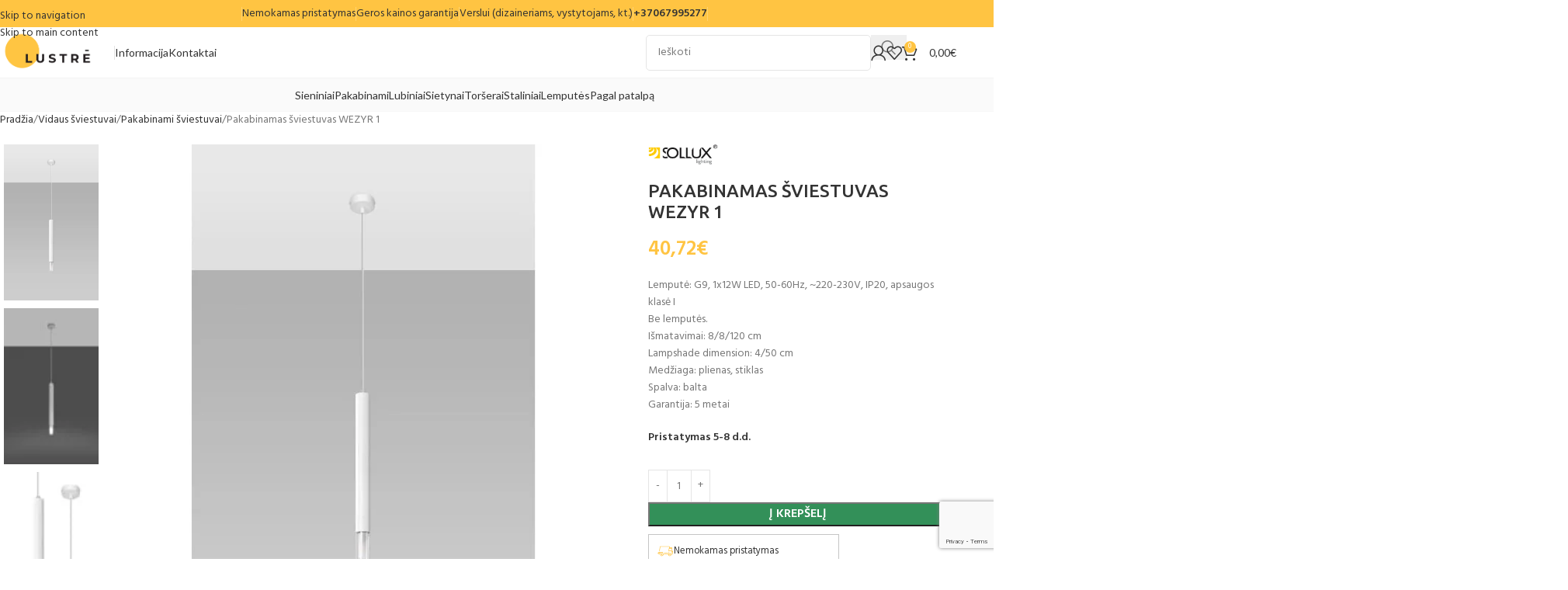

--- FILE ---
content_type: text/html; charset=UTF-8
request_url: https://lustre.lt/pakabinamas-sviestuvas-wezyr-1/
body_size: 86600
content:
<!DOCTYPE html>
<html lang="lt-LT" prefix="og: https://ogp.me/ns#">
<head>
	<meta charset="UTF-8">
	<link rel="profile" href="https://gmpg.org/xfn/11">
	<link rel="pingback" href="https://lustre.lt/xmlrpc.php">

		<style>img:is([sizes="auto" i], [sizes^="auto," i]) { contain-intrinsic-size: 3000px 1500px }</style>
	
<!-- Google Tag Manager for WordPress by gtm4wp.com -->
<script data-cfasync="false" data-pagespeed-no-defer>
	var gtm4wp_datalayer_name = "dataLayer";
	var dataLayer = dataLayer || [];
	const gtm4wp_use_sku_instead = false;
	const gtm4wp_currency = 'EUR';
	const gtm4wp_product_per_impression = 10;
	const gtm4wp_clear_ecommerce = false;
	const gtm4wp_datalayer_max_timeout = 2000;
</script>
<!-- End Google Tag Manager for WordPress by gtm4wp.com --><script>
    window.dataLayer = window.dataLayer || [];
    function gtag() {
        dataLayer.push(arguments);
    }
    gtag("consent", "default", {
        ad_storage: "denied",
        ad_user_data: "denied", 
        ad_personalization: "denied",
        analytics_storage: "denied",
        functionality_storage: "denied",
        personalization_storage: "denied",
        security_storage: "granted",
        wait_for_update: 2000,
    });
    gtag("set", "ads_data_redaction", true);
    gtag("set", "url_passthrough", true);
</script>
<!-- Start cookieyes banner --> <script defer id="cookieyes" type="text/javascript" src="https://cdn-cookieyes.com/client_data/3f756bc495241d8e760b872f/script.js"></script> <!-- End cookieyes banner -->
<!-- Google tag (gtag.js) consent mode dataLayer added by Site Kit -->
<script type="text/javascript" id="google_gtagjs-js-consent-mode-data-layer">
/* <![CDATA[ */
window.dataLayer = window.dataLayer || [];function gtag(){dataLayer.push(arguments);}
gtag('consent', 'default', {"ad_personalization":"denied","ad_storage":"denied","ad_user_data":"denied","analytics_storage":"denied","functionality_storage":"denied","security_storage":"denied","personalization_storage":"denied","region":["AT","BE","BG","CH","CY","CZ","DE","DK","EE","ES","FI","FR","GB","GR","HR","HU","IE","IS","IT","LI","LT","LU","LV","MT","NL","NO","PL","PT","RO","SE","SI","SK"],"wait_for_update":500});
window._googlesitekitConsentCategoryMap = {"statistics":["analytics_storage"],"marketing":["ad_storage","ad_user_data","ad_personalization"],"functional":["functionality_storage","security_storage"],"preferences":["personalization_storage"]};
window._googlesitekitConsents = {"ad_personalization":"denied","ad_storage":"denied","ad_user_data":"denied","analytics_storage":"denied","functionality_storage":"denied","security_storage":"denied","personalization_storage":"denied","region":["AT","BE","BG","CH","CY","CZ","DE","DK","EE","ES","FI","FR","GB","GR","HR","HU","IE","IS","IT","LI","LT","LU","LV","MT","NL","NO","PL","PT","RO","SE","SI","SK"],"wait_for_update":500};
/* ]]> */
</script>
<!-- End Google tag (gtag.js) consent mode dataLayer added by Site Kit -->

<!-- Search Engine Optimization by Rank Math PRO - https://rankmath.com/ -->
<title>Pakabinamas šviestuvas WEZYR 1 | Lustre.lt</title>
<meta name="description" content="Pakabinamas šviestuvas WEZYR 1. Medžiaga: plienas, spalva: balta, išmatavimai: 8 / 8 / 120 cm. Visiems šviestuvams suteikiama garantija."/>
<meta name="robots" content="follow, index, max-snippet:-1, max-video-preview:-1, max-image-preview:large"/>
<link rel="canonical" href="https://lustre.lt/pakabinamas-sviestuvas-wezyr-1/" />
<meta property="og:locale" content="lt_LT" />
<meta property="og:type" content="product" />
<meta property="og:title" content="Pakabinamas šviestuvas WEZYR 1 | Lustre.lt" />
<meta property="og:description" content="Pakabinamas šviestuvas WEZYR 1. Medžiaga: plienas, spalva: balta, išmatavimai: 8 / 8 / 120 cm. Visiems šviestuvams suteikiama garantija." />
<meta property="og:url" content="https://lustre.lt/pakabinamas-sviestuvas-wezyr-1/" />
<meta property="og:site_name" content="Lustre - Modenių šviestuvų namai" />
<meta property="og:updated_time" content="2026-01-02T14:00:05+02:00" />
<meta property="og:image" content="https://lustre.lt/wp-content/uploads/2022/10/0957-2.jpg" />
<meta property="og:image:secure_url" content="https://lustre.lt/wp-content/uploads/2022/10/0957-2.jpg" />
<meta property="og:image:width" content="1321" />
<meta property="og:image:height" content="1981" />
<meta property="og:image:alt" content="Pakabinamas šviestuvas WEZYR 1" />
<meta property="og:image:type" content="image/jpeg" />
<meta property="product:price:amount" content="40.72" />
<meta property="product:price:currency" content="EUR" />
<meta property="product:availability" content="instock" />
<meta name="twitter:card" content="summary_large_image" />
<meta name="twitter:title" content="Pakabinamas šviestuvas WEZYR 1 | Lustre.lt" />
<meta name="twitter:description" content="Pakabinamas šviestuvas WEZYR 1. Medžiaga: plienas, spalva: balta, išmatavimai: 8 / 8 / 120 cm. Visiems šviestuvams suteikiama garantija." />
<meta name="twitter:image" content="https://lustre.lt/wp-content/uploads/2022/10/0957-2.jpg" />
<meta name="twitter:label1" content="Price" />
<meta name="twitter:data1" content="40,72&euro;" />
<meta name="twitter:label2" content="Availability" />
<meta name="twitter:data2" content="&lt;span&gt;Turime&lt;/span&gt;" />
<script type="application/ld+json" class="rank-math-schema-pro">{"@context":"https://schema.org","@graph":[{"@type":"Place","@id":"https://lustre.lt/#place","address":{"@type":"PostalAddress","streetAddress":"Verki\u0173 g. 34B","addressLocality":"Vilnius","postalCode":"08223","addressCountry":"Lithuania"}},{"@type":["HomeGoodsStore","Organization"],"@id":"https://lustre.lt/#organization","name":"Dominykas Vaitkevi\u010dius","url":"https://lustre.lt","email":"info@lustre.lt","address":{"@type":"PostalAddress","streetAddress":"Verki\u0173 g. 34B","addressLocality":"Vilnius","postalCode":"08223","addressCountry":"Lithuania"},"logo":{"@type":"ImageObject","@id":"https://lustre.lt/#logo","url":"http://lustre.lt/wp-content/uploads/2022/10/imageedit_83_97758734502.png","contentUrl":"http://lustre.lt/wp-content/uploads/2022/10/imageedit_83_97758734502.png","caption":"Lustre - Modeni\u0173 \u0161viestuv\u0173 namai","inLanguage":"lt-LT","width":"1380","height":"518"},"openingHours":["Monday,Tuesday,Wednesday,Thursday,Friday,Saturday,Sunday 09:00-17:00"],"location":{"@id":"https://lustre.lt/#place"},"image":{"@id":"https://lustre.lt/#logo"},"telephone":"+37062332287"},{"@type":"WebSite","@id":"https://lustre.lt/#website","url":"https://lustre.lt","name":"Lustre - Modeni\u0173 \u0161viestuv\u0173 namai","publisher":{"@id":"https://lustre.lt/#organization"},"inLanguage":"lt-LT"},{"@type":"ImageObject","@id":"https://lustre.lt/wp-content/uploads/2022/10/0957-2.jpg","url":"https://lustre.lt/wp-content/uploads/2022/10/0957-2.jpg","width":"1321","height":"1981","inLanguage":"lt-LT"},{"@type":"ItemPage","@id":"https://lustre.lt/pakabinamas-sviestuvas-wezyr-1/#webpage","url":"https://lustre.lt/pakabinamas-sviestuvas-wezyr-1/","name":"Pakabinamas \u0161viestuvas WEZYR 1 | Lustre.lt","datePublished":"2022-10-28T13:18:43+03:00","dateModified":"2026-01-02T14:00:05+02:00","isPartOf":{"@id":"https://lustre.lt/#website"},"primaryImageOfPage":{"@id":"https://lustre.lt/wp-content/uploads/2022/10/0957-2.jpg"},"inLanguage":"lt-LT"},{"@type":"Product","name":"Pakabinamas \u0161viestuvas WEZYR 1 | Lustre.lt","description":"Pakabinamas \u0161viestuvas WEZYR 1. Med\u017eiaga: plienas, spalva: balta, i\u0161matavimai: 8 / 8 / 120 cm. Visiems \u0161viestuvams suteikiama garantija.","sku":"5903282714779","category":"\u0160viestuvai virtuvei","mainEntityOfPage":{"@id":"https://lustre.lt/pakabinamas-sviestuvas-wezyr-1/#webpage"},"weight":{"@type":"QuantitativeValue","unitCode":"KGM","value":"1"},"height":{"@type":"QuantitativeValue","unitCode":"CMT","value":"7"},"width":{"@type":"QuantitativeValue","unitCode":"CMT","value":"12.5"},"depth":{"@type":"QuantitativeValue","unitCode":"CMT","value":"51.5"},"image":[{"@type":"ImageObject","url":"https://lustre.lt/wp-content/uploads/2022/10/0957-2.jpg","height":"1981","width":"1321"},{"@type":"ImageObject","url":"https://lustre.lt/wp-content/uploads/2022/10/0957-3.jpg","height":"1981","width":"1321"},{"@type":"ImageObject","url":"https://lustre.lt/wp-content/uploads/2022/10/0957-1.jpg","height":"809","width":"423"},{"@type":"ImageObject","url":"https://lustre.lt/wp-content/uploads/2022/10/0957-10.jpg","height":"1500","width":"1500"},{"@type":"ImageObject","url":"https://lustre.lt/wp-content/uploads/2022/10/0957-11.jpg","height":"2339","width":"1653"},{"@type":"ImageObject","url":"https://lustre.lt/wp-content/uploads/2022/10/0957-13-scaled.jpg","height":"1707","width":"2560"},{"@type":"ImageObject","url":"https://lustre.lt/wp-content/uploads/2022/10/0957-14-scaled.jpg","height":"1707","width":"2560"},{"@type":"ImageObject","url":"https://lustre.lt/wp-content/uploads/2022/10/0957-15-scaled.jpg","height":"2560","width":"1707"}],"offers":{"@type":"Offer","price":"40.72","priceCurrency":"EUR","priceValidUntil":"2027-12-31","availability":"https://schema.org/InStock","itemCondition":"NewCondition","url":"https://lustre.lt/pakabinamas-sviestuvas-wezyr-1/","seller":{"@type":"Organization","@id":"https://lustre.lt/","name":"Lustre - Modeni\u0173 \u0161viestuv\u0173 namai","url":"https://lustre.lt","logo":"http://lustre.lt/wp-content/uploads/2022/10/imageedit_83_97758734502.png"},"priceSpecification":{"price":"40.72","priceCurrency":"EUR","valueAddedTaxIncluded":"true"}},"additionalProperty":[{"@type":"PropertyValue","name":"pa_pristatymo-laikas","value":"5-8 d.d."},{"@type":"PropertyValue","name":"pa_gamintojas","value":"Sollux"},{"@type":"PropertyValue","name":"pa_produkto-ilgis","value":"8"},{"@type":"PropertyValue","name":"pa_produkto-plotis","value":"8"},{"@type":"PropertyValue","name":"pa_produkto-aukstis","value":"120"},{"@type":"PropertyValue","name":"pa_produkto-svoris","value":"0,85"},{"@type":"PropertyValue","name":"pa_medziaga","value":"Plienas"},{"@type":"PropertyValue","name":"pa_korpuso-spalva","value":"Balta"},{"@type":"PropertyValue","name":"pa_laido-spalva","value":"Balta"},{"@type":"PropertyValue","name":"pa_gaubto-spalva","value":"Balta"},{"@type":"PropertyValue","name":"pa_lempuciu-kiekis","value":"1"},{"@type":"PropertyValue","name":"pa_lemputes-galingumas","value":"LED 12W"},{"@type":"PropertyValue","name":"pa_lemputes","value":"Be lemput\u0117s"},{"@type":"PropertyValue","name":"pa_lizdo-tipas","value":"G9"},{"@type":"PropertyValue","name":"pa_atsparumo-klase-ip","value":"IP20"}],"@id":"https://lustre.lt/pakabinamas-sviestuvas-wezyr-1/#richSnippet"}]}</script>
<!-- /Rank Math WordPress SEO plugin -->

<link rel='dns-prefetch' href='//omnisnippet1.com' />
<link rel='dns-prefetch' href='//cdn.jsdelivr.net' />
<link rel='dns-prefetch' href='//capi-automation.s3.us-east-2.amazonaws.com' />
<link rel='dns-prefetch' href='//www.googletagmanager.com' />
<link rel='dns-prefetch' href='//fonts.googleapis.com' />
<link rel="alternate" type="application/rss+xml" title="Lustrė - Modernių šviestuvų namai &raquo; Įrašų RSS srautas" href="https://lustre.lt/feed/" />
<link rel="alternate" type="application/rss+xml" title="Lustrė - Modernių šviestuvų namai &raquo; Komentarų RSS srautas" href="https://lustre.lt/comments/feed/" />
<link rel='stylesheet' id='omnisend-woocommerce-checkout-block-checkout-newsletter-subscription-block-css' href='https://lustre.lt/wp-content/plugins/omnisend-connect/includes/blocks/build/omnisend-checkout-block.css?ver=0.1.1' type='text/css' media='all' />
<style id='safe-svg-svg-icon-style-inline-css' type='text/css'>
.safe-svg-cover{text-align:center}.safe-svg-cover .safe-svg-inside{display:inline-block;max-width:100%}.safe-svg-cover svg{fill:currentColor;height:100%;max-height:100%;max-width:100%;width:100%}

</style>
<link rel='stylesheet' id='woo-shipping-dpd-baltic-css' href='https://lustre.lt/wp-content/plugins/woo-shipping-dpd-baltic/public/css/dpd-public.css?ver=1.2.89' type='text/css' media='all' />
<link rel='stylesheet' id='select2css-css' href='//cdn.jsdelivr.net/npm/select2@4.1.0-rc.0/dist/css/select2.min.css?ver=1.0' type='text/css' media='all' />
<style id='woocommerce-inline-inline-css' type='text/css'>
.woocommerce form .form-row .required { visibility: visible; }
</style>
<link rel='stylesheet' id='montonio-style-css' href='https://lustre.lt/wp-content/plugins/montonio-for-woocommerce/assets/css/montonio-style.css?ver=9.2.0' type='text/css' media='all' />
<link rel='stylesheet' id='elementor-icons-css' href='https://lustre.lt/wp-content/plugins/elementor/assets/lib/eicons/css/elementor-icons.min.css?ver=5.44.0' type='text/css' media='all' />
<link rel='stylesheet' id='elementor-frontend-css' href='https://lustre.lt/wp-content/plugins/elementor/assets/css/frontend.min.css?ver=3.33.5' type='text/css' media='all' />
<link rel='stylesheet' id='elementor-post-8-css' href='https://lustre.lt/wp-content/uploads/elementor/css/post-8.css?ver=1766811993' type='text/css' media='all' />
<link rel='stylesheet' id='wd-style-base-css' href='https://lustre.lt/wp-content/themes/woodmart/css/parts/base.min.css?ver=8.3.5' type='text/css' media='all' />
<link rel='stylesheet' id='wd-helpers-wpb-elem-css' href='https://lustre.lt/wp-content/themes/woodmart/css/parts/helpers-wpb-elem.min.css?ver=8.3.5' type='text/css' media='all' />
<link rel='stylesheet' id='wd-lazy-loading-css' href='https://lustre.lt/wp-content/themes/woodmart/css/parts/opt-lazy-load.min.css?ver=8.3.5' type='text/css' media='all' />
<link rel='stylesheet' id='wd-elementor-base-css' href='https://lustre.lt/wp-content/themes/woodmart/css/parts/int-elem-base.min.css?ver=8.3.5' type='text/css' media='all' />
<link rel='stylesheet' id='wd-woocommerce-base-css' href='https://lustre.lt/wp-content/themes/woodmart/css/parts/woocommerce-base.min.css?ver=8.3.5' type='text/css' media='all' />
<link rel='stylesheet' id='wd-mod-star-rating-css' href='https://lustre.lt/wp-content/themes/woodmart/css/parts/mod-star-rating.min.css?ver=8.3.5' type='text/css' media='all' />
<link rel='stylesheet' id='wd-woocommerce-block-notices-css' href='https://lustre.lt/wp-content/themes/woodmart/css/parts/woo-mod-block-notices.min.css?ver=8.3.5' type='text/css' media='all' />
<link rel='stylesheet' id='wd-woo-mod-quantity-css' href='https://lustre.lt/wp-content/themes/woodmart/css/parts/woo-mod-quantity.min.css?ver=8.3.5' type='text/css' media='all' />
<link rel='stylesheet' id='wd-woo-opt-free-progress-bar-css' href='https://lustre.lt/wp-content/themes/woodmart/css/parts/woo-opt-free-progress-bar.min.css?ver=8.3.5' type='text/css' media='all' />
<link rel='stylesheet' id='wd-woo-mod-progress-bar-css' href='https://lustre.lt/wp-content/themes/woodmart/css/parts/woo-mod-progress-bar.min.css?ver=8.3.5' type='text/css' media='all' />
<link rel='stylesheet' id='wd-woo-single-prod-el-base-css' href='https://lustre.lt/wp-content/themes/woodmart/css/parts/woo-single-prod-el-base.min.css?ver=8.3.5' type='text/css' media='all' />
<link rel='stylesheet' id='wd-woo-mod-stock-status-css' href='https://lustre.lt/wp-content/themes/woodmart/css/parts/woo-mod-stock-status.min.css?ver=8.3.5' type='text/css' media='all' />
<link rel='stylesheet' id='wd-woo-mod-shop-attributes-css' href='https://lustre.lt/wp-content/themes/woodmart/css/parts/woo-mod-shop-attributes.min.css?ver=8.3.5' type='text/css' media='all' />
<link rel='stylesheet' id='wd-opt-carousel-disable-css' href='https://lustre.lt/wp-content/themes/woodmart/css/parts/opt-carousel-disable.min.css?ver=8.3.5' type='text/css' media='all' />
<link rel='stylesheet' id='child-style-css' href='https://lustre.lt/wp-content/themes/woodmart-child/style.css?ver=8.3.5' type='text/css' media='all' />
<link rel='stylesheet' id='wd-header-base-css' href='https://lustre.lt/wp-content/themes/woodmart/css/parts/header-base.min.css?ver=8.3.5' type='text/css' media='all' />
<link rel='stylesheet' id='wd-mod-tools-css' href='https://lustre.lt/wp-content/themes/woodmart/css/parts/mod-tools.min.css?ver=8.3.5' type='text/css' media='all' />
<link rel='stylesheet' id='wd-header-elements-base-css' href='https://lustre.lt/wp-content/themes/woodmart/css/parts/header-el-base.min.css?ver=8.3.5' type='text/css' media='all' />
<link rel='stylesheet' id='wd-header-search-css' href='https://lustre.lt/wp-content/themes/woodmart/css/parts/header-el-search.min.css?ver=8.3.5' type='text/css' media='all' />
<link rel='stylesheet' id='wd-header-search-form-css' href='https://lustre.lt/wp-content/themes/woodmart/css/parts/header-el-search-form.min.css?ver=8.3.5' type='text/css' media='all' />
<link rel='stylesheet' id='wd-wd-search-form-css' href='https://lustre.lt/wp-content/themes/woodmart/css/parts/wd-search-form.min.css?ver=8.3.5' type='text/css' media='all' />
<link rel='stylesheet' id='wd-wd-search-results-css' href='https://lustre.lt/wp-content/themes/woodmart/css/parts/wd-search-results.min.css?ver=8.3.5' type='text/css' media='all' />
<link rel='stylesheet' id='wd-wd-search-dropdown-css' href='https://lustre.lt/wp-content/themes/woodmart/css/parts/wd-search-dropdown.min.css?ver=8.3.5' type='text/css' media='all' />
<link rel='stylesheet' id='wd-header-my-account-dropdown-css' href='https://lustre.lt/wp-content/themes/woodmart/css/parts/header-el-my-account-dropdown.min.css?ver=8.3.5' type='text/css' media='all' />
<link rel='stylesheet' id='wd-woo-mod-login-form-css' href='https://lustre.lt/wp-content/themes/woodmart/css/parts/woo-mod-login-form.min.css?ver=8.3.5' type='text/css' media='all' />
<link rel='stylesheet' id='wd-header-my-account-css' href='https://lustre.lt/wp-content/themes/woodmart/css/parts/header-el-my-account.min.css?ver=8.3.5' type='text/css' media='all' />
<link rel='stylesheet' id='wd-header-cart-side-css' href='https://lustre.lt/wp-content/themes/woodmart/css/parts/header-el-cart-side.min.css?ver=8.3.5' type='text/css' media='all' />
<link rel='stylesheet' id='wd-header-cart-css' href='https://lustre.lt/wp-content/themes/woodmart/css/parts/header-el-cart.min.css?ver=8.3.5' type='text/css' media='all' />
<link rel='stylesheet' id='wd-widget-shopping-cart-css' href='https://lustre.lt/wp-content/themes/woodmart/css/parts/woo-widget-shopping-cart.min.css?ver=8.3.5' type='text/css' media='all' />
<link rel='stylesheet' id='wd-widget-product-list-css' href='https://lustre.lt/wp-content/themes/woodmart/css/parts/woo-widget-product-list.min.css?ver=8.3.5' type='text/css' media='all' />
<link rel='stylesheet' id='wd-header-mobile-nav-dropdown-css' href='https://lustre.lt/wp-content/themes/woodmart/css/parts/header-el-mobile-nav-dropdown.min.css?ver=8.3.5' type='text/css' media='all' />
<link rel='stylesheet' id='wd-mod-nav-menu-label-css' href='https://lustre.lt/wp-content/themes/woodmart/css/parts/mod-nav-menu-label.min.css?ver=8.3.5' type='text/css' media='all' />
<link rel='stylesheet' id='wd-info-box-css' href='https://lustre.lt/wp-content/themes/woodmart/css/parts/el-info-box.min.css?ver=8.3.5' type='text/css' media='all' />
<link rel='stylesheet' id='wd-page-title-css' href='https://lustre.lt/wp-content/themes/woodmart/css/parts/page-title.min.css?ver=8.3.5' type='text/css' media='all' />
<link rel='stylesheet' id='wd-woo-single-prod-predefined-css' href='https://lustre.lt/wp-content/themes/woodmart/css/parts/woo-single-prod-predefined.min.css?ver=8.3.5' type='text/css' media='all' />
<link rel='stylesheet' id='wd-woo-single-prod-and-quick-view-predefined-css' href='https://lustre.lt/wp-content/themes/woodmart/css/parts/woo-single-prod-and-quick-view-predefined.min.css?ver=8.3.5' type='text/css' media='all' />
<link rel='stylesheet' id='wd-woo-single-prod-el-tabs-predefined-css' href='https://lustre.lt/wp-content/themes/woodmart/css/parts/woo-single-prod-el-tabs-predefined.min.css?ver=8.3.5' type='text/css' media='all' />
<link rel='stylesheet' id='wd-photoswipe-css' href='https://lustre.lt/wp-content/themes/woodmart/css/parts/lib-photoswipe.min.css?ver=8.3.5' type='text/css' media='all' />
<link rel='stylesheet' id='wd-woo-single-prod-el-gallery-css' href='https://lustre.lt/wp-content/themes/woodmart/css/parts/woo-single-prod-el-gallery.min.css?ver=8.3.5' type='text/css' media='all' />
<link rel='stylesheet' id='wd-woo-single-prod-el-gallery-opt-thumb-left-desktop-css' href='https://lustre.lt/wp-content/themes/woodmart/css/parts/woo-single-prod-el-gallery-opt-thumb-left-desktop.min.css?ver=8.3.5' type='text/css' media='all' />
<link rel='stylesheet' id='wd-swiper-css' href='https://lustre.lt/wp-content/themes/woodmart/css/parts/lib-swiper.min.css?ver=8.3.5' type='text/css' media='all' />
<link rel='stylesheet' id='wd-swiper-arrows-css' href='https://lustre.lt/wp-content/themes/woodmart/css/parts/lib-swiper-arrows.min.css?ver=8.3.5' type='text/css' media='all' />
<link rel='stylesheet' id='wd-list-css' href='https://lustre.lt/wp-content/themes/woodmart/css/parts/el-list.min.css?ver=8.3.5' type='text/css' media='all' />
<link rel='stylesheet' id='wd-el-list-css' href='https://lustre.lt/wp-content/themes/woodmart/css/parts/el-list-wpb-elem.min.css?ver=8.3.5' type='text/css' media='all' />
<link rel='stylesheet' id='wd-woo-mod-product-info-css' href='https://lustre.lt/wp-content/themes/woodmart/css/parts/woo-mod-product-info.min.css?ver=8.3.5' type='text/css' media='all' />
<link rel='stylesheet' id='wd-woo-opt-visits-count-css' href='https://lustre.lt/wp-content/themes/woodmart/css/parts/woo-opt-visits-count.min.css?ver=8.3.5' type='text/css' media='all' />
<link rel='stylesheet' id='wd-tabs-css' href='https://lustre.lt/wp-content/themes/woodmart/css/parts/el-tabs.min.css?ver=8.3.5' type='text/css' media='all' />
<link rel='stylesheet' id='wd-woo-single-prod-el-tabs-opt-layout-tabs-css' href='https://lustre.lt/wp-content/themes/woodmart/css/parts/woo-single-prod-el-tabs-opt-layout-tabs.min.css?ver=8.3.5' type='text/css' media='all' />
<link rel='stylesheet' id='wd-accordion-css' href='https://lustre.lt/wp-content/themes/woodmart/css/parts/el-accordion.min.css?ver=8.3.5' type='text/css' media='all' />
<link rel='stylesheet' id='wd-accordion-elem-wpb-css' href='https://lustre.lt/wp-content/themes/woodmart/css/parts/el-accordion-wpb-elem.min.css?ver=8.3.5' type='text/css' media='all' />
<link rel='stylesheet' id='wd-section-title-css' href='https://lustre.lt/wp-content/themes/woodmart/css/parts/el-section-title.min.css?ver=8.3.5' type='text/css' media='all' />
<link rel='stylesheet' id='wd-image-gallery-css' href='https://lustre.lt/wp-content/themes/woodmart/css/parts/el-gallery.min.css?ver=8.3.5' type='text/css' media='all' />
<link rel='stylesheet' id='wd-text-block-css' href='https://lustre.lt/wp-content/themes/woodmart/css/parts/el-text-block.min.css?ver=8.3.5' type='text/css' media='all' />
<link rel='stylesheet' id='wd-wpcf7-css' href='https://lustre.lt/wp-content/themes/woodmart/css/parts/int-wpcf7.min.css?ver=8.3.5' type='text/css' media='all' />
<link rel='stylesheet' id='wd-woo-opt-stretch-cont-css' href='https://lustre.lt/wp-content/themes/woodmart/css/parts/woo-opt-stretch-cont.min.css?ver=8.3.5' type='text/css' media='all' />
<link rel='stylesheet' id='wd-mfp-popup-css' href='https://lustre.lt/wp-content/themes/woodmart/css/parts/lib-magnific-popup.min.css?ver=8.3.5' type='text/css' media='all' />
<link rel='stylesheet' id='wd-woo-mod-product-labels-css' href='https://lustre.lt/wp-content/themes/woodmart/css/parts/woo-mod-product-labels.min.css?ver=8.3.5' type='text/css' media='all' />
<link rel='stylesheet' id='wd-woo-mod-product-labels-round-css' href='https://lustre.lt/wp-content/themes/woodmart/css/parts/woo-mod-product-labels-round.min.css?ver=8.3.5' type='text/css' media='all' />
<link rel='stylesheet' id='wd-swiper-pagin-css' href='https://lustre.lt/wp-content/themes/woodmart/css/parts/lib-swiper-pagin.min.css?ver=8.3.5' type='text/css' media='all' />
<link rel='stylesheet' id='wd-product-loop-css' href='https://lustre.lt/wp-content/themes/woodmart/css/parts/woo-product-loop.min.css?ver=8.3.5' type='text/css' media='all' />
<link rel='stylesheet' id='wd-product-loop-tiled-css' href='https://lustre.lt/wp-content/themes/woodmart/css/parts/woo-product-loop-tiled.min.css?ver=8.3.5' type='text/css' media='all' />
<link rel='stylesheet' id='wd-widget-collapse-css' href='https://lustre.lt/wp-content/themes/woodmart/css/parts/opt-widget-collapse.min.css?ver=8.3.5' type='text/css' media='all' />
<link rel='stylesheet' id='wd-footer-base-css' href='https://lustre.lt/wp-content/themes/woodmart/css/parts/footer-base.min.css?ver=8.3.5' type='text/css' media='all' />
<link rel='stylesheet' id='wd-brands-css' href='https://lustre.lt/wp-content/themes/woodmart/css/parts/el-brand.min.css?ver=8.3.5' type='text/css' media='all' />
<link rel='stylesheet' id='wd-testimonial-old-css' href='https://lustre.lt/wp-content/themes/woodmart/css/parts/el-testimonial-old.min.css?ver=8.3.5' type='text/css' media='all' />
<link rel='stylesheet' id='wd-header-my-account-sidebar-css' href='https://lustre.lt/wp-content/themes/woodmart/css/parts/header-el-my-account-sidebar.min.css?ver=8.3.5' type='text/css' media='all' />
<link rel='stylesheet' id='xts-google-fonts-css' href='https://fonts.googleapis.com/css?family=Hind%3A400%2C600%7CUbuntu%3A400%2C700%2C500%7CSatisfy%3A400%7CLato%3A400%2C700&#038;ver=8.3.5' type='text/css' media='all' />
<link rel='stylesheet' id='elementor-gf-local-roboto-css' href='https://lustre.lt/wp-content/uploads/elementor/google-fonts/css/roboto.css?ver=1750425222' type='text/css' media='all' />
<link rel='stylesheet' id='elementor-gf-local-robotoslab-css' href='https://lustre.lt/wp-content/uploads/elementor/google-fonts/css/robotoslab.css?ver=1750425247' type='text/css' media='all' />
<!--n2css--><!--n2js--><script type="text/javascript" src="https://lustre.lt/wp-includes/js/jquery/jquery.min.js?ver=3.7.1" id="jquery-core-js"></script>
<script type="text/javascript" id="jquery-js-after">
/* <![CDATA[ */
if (typeof (window.wpfReadyList) == "undefined") {
			var v = jQuery.fn.jquery;
			if (v && parseInt(v) >= 3 && window.self === window.top) {
				var readyList=[];
				window.originalReadyMethod = jQuery.fn.ready;
				jQuery.fn.ready = function(){
					if(arguments.length && arguments.length > 0 && typeof arguments[0] === "function") {
						readyList.push({"c": this, "a": arguments});
					}
					return window.originalReadyMethod.apply( this, arguments );
				};
				window.wpfReadyList = readyList;
			}}
/* ]]> */
</script>
<script type="text/javascript" id="woo-shipping-dpd-baltic-js-extra">
/* <![CDATA[ */
var dpd = {"fe_ajax_nonce":"c2549dfa12","ajax_url":"\/wp-admin\/admin-ajax.php"};
/* ]]> */
</script>
<script type="text/javascript" src="https://lustre.lt/wp-content/plugins/woo-shipping-dpd-baltic/public/js/dpd-public.js?ver=1.2.89" id="woo-shipping-dpd-baltic-js"></script>
<script type="text/javascript" src="https://lustre.lt/wp-content/plugins/woocommerce/assets/js/jquery-blockui/jquery.blockUI.min.js?ver=2.7.0-wc.10.4.3" id="wc-jquery-blockui-js" data-wp-strategy="defer"></script>
<script type="text/javascript" id="wc-add-to-cart-js-extra">
/* <![CDATA[ */
var wc_add_to_cart_params = {"ajax_url":"\/wp-admin\/admin-ajax.php","wc_ajax_url":"\/?wc-ajax=%%endpoint%%","i18n_view_cart":"Krep\u0161elis","cart_url":"https:\/\/lustre.lt\/krepselis\/","is_cart":"","cart_redirect_after_add":"no"};
/* ]]> */
</script>
<script type="text/javascript" src="https://lustre.lt/wp-content/plugins/woocommerce/assets/js/frontend/add-to-cart.min.js?ver=10.4.3" id="wc-add-to-cart-js" defer="defer" data-wp-strategy="defer"></script>
<script type="text/javascript" src="https://lustre.lt/wp-content/plugins/woocommerce/assets/js/zoom/jquery.zoom.min.js?ver=1.7.21-wc.10.4.3" id="wc-zoom-js" defer="defer" data-wp-strategy="defer"></script>
<script type="text/javascript" id="wc-single-product-js-extra">
/* <![CDATA[ */
var wc_single_product_params = {"i18n_required_rating_text":"Pasirinkite \u012fvertinim\u0105","i18n_rating_options":["1 i\u0161 5 \u017evaig\u017edu\u010di\u0173","2 i\u0161 5 \u017evaig\u017edu\u010di\u0173","3 i\u0161 5 \u017evaig\u017edu\u010di\u0173","4 i\u0161 5 \u017evaig\u017edu\u010di\u0173","5 i\u0161 5 \u017evaig\u017edu\u010di\u0173"],"i18n_product_gallery_trigger_text":"View full-screen image gallery","review_rating_required":"yes","flexslider":{"rtl":false,"animation":"slide","smoothHeight":true,"directionNav":false,"controlNav":"thumbnails","slideshow":false,"animationSpeed":500,"animationLoop":false,"allowOneSlide":false},"zoom_enabled":"","zoom_options":[],"photoswipe_enabled":"","photoswipe_options":{"shareEl":false,"closeOnScroll":false,"history":false,"hideAnimationDuration":0,"showAnimationDuration":0},"flexslider_enabled":""};
/* ]]> */
</script>
<script type="text/javascript" src="https://lustre.lt/wp-content/plugins/woocommerce/assets/js/frontend/single-product.min.js?ver=10.4.3" id="wc-single-product-js" defer="defer" data-wp-strategy="defer"></script>
<script type="text/javascript" src="https://lustre.lt/wp-content/plugins/woocommerce/assets/js/js-cookie/js.cookie.min.js?ver=2.1.4-wc.10.4.3" id="wc-js-cookie-js" data-wp-strategy="defer"></script>

<!-- Google tag (gtag.js) snippet added by Site Kit -->
<!-- Google Analytics snippet added by Site Kit -->
<!-- Google Ads snippet added by Site Kit -->
<script type="text/javascript" src="https://www.googletagmanager.com/gtag/js?id=GT-PZX3T4JJ" id="google_gtagjs-js" async></script>
<script type="text/javascript" id="google_gtagjs-js-after">
/* <![CDATA[ */
window.dataLayer = window.dataLayer || [];function gtag(){dataLayer.push(arguments);}
gtag("set","linker",{"domains":["lustre.lt"]});
gtag("js", new Date());
gtag("set", "developer_id.dZTNiMT", true);
gtag("config", "GT-PZX3T4JJ");
gtag("config", "AW-17044861805");
 window._googlesitekit = window._googlesitekit || {}; window._googlesitekit.throttledEvents = []; window._googlesitekit.gtagEvent = (name, data) => { var key = JSON.stringify( { name, data } ); if ( !! window._googlesitekit.throttledEvents[ key ] ) { return; } window._googlesitekit.throttledEvents[ key ] = true; setTimeout( () => { delete window._googlesitekit.throttledEvents[ key ]; }, 5 ); gtag( "event", name, { ...data, event_source: "site-kit" } ); }; 
/* ]]> */
</script>
<script type="text/javascript" src="https://lustre.lt/wp-content/themes/woodmart/js/libs/device.min.js?ver=8.3.5" id="wd-device-library-js"></script>
<script type="text/javascript" src="https://lustre.lt/wp-content/themes/woodmart/js/scripts/global/scrollBar.min.js?ver=8.3.5" id="wd-scrollbar-js"></script>
<link rel="https://api.w.org/" href="https://lustre.lt/wp-json/" /><link rel="alternate" title="JSON" type="application/json" href="https://lustre.lt/wp-json/wp/v2/product/11677" /><link rel="EditURI" type="application/rsd+xml" title="RSD" href="https://lustre.lt/xmlrpc.php?rsd" />
<meta name="generator" content="WordPress 6.8.3" />
<link rel='shortlink' href='https://lustre.lt/?p=11677' />
<link rel="alternate" title="oEmbed (JSON)" type="application/json+oembed" href="https://lustre.lt/wp-json/oembed/1.0/embed?url=https%3A%2F%2Flustre.lt%2Fpakabinamas-sviestuvas-wezyr-1%2F" />
<link rel="alternate" title="oEmbed (XML)" type="text/xml+oembed" href="https://lustre.lt/wp-json/oembed/1.0/embed?url=https%3A%2F%2Flustre.lt%2Fpakabinamas-sviestuvas-wezyr-1%2F&#038;format=xml" />
<meta name="generator" content="Site Kit by Google 1.166.0" />		<script type="text/javascript">
				(function(c,l,a,r,i,t,y){
					c[a]=c[a]||function(){(c[a].q=c[a].q||[]).push(arguments)};t=l.createElement(r);t.async=1;
					t.src="https://www.clarity.ms/tag/"+i+"?ref=wordpress";y=l.getElementsByTagName(r)[0];y.parentNode.insertBefore(t,y);
				})(window, document, "clarity", "script", "qqoeswi1gv");
		</script>
						<meta name="omnisend-site-verification" content="67878b2b4344e32feb9d6b6b"/>
				
<!-- This website runs the Product Feed PRO for WooCommerce by AdTribes.io plugin - version woocommercesea_option_installed_version -->
	<script>

					        // jQuery(document).on( 'change', '.wc_payment_methods input[name="payment_method"]', function() {
				// 	jQuery('body').trigger('update_checkout');
				// });
					</script>
			
<!-- Google Tag Manager for WordPress by gtm4wp.com -->
<!-- GTM Container placement set to automatic -->
<script data-cfasync="false" data-pagespeed-no-defer>
	var dataLayer_content = {"pagePostType":"product","pagePostType2":"single-product","pagePostAuthor":"Dominykas Vaitkevičius","customerTotalOrders":0,"customerTotalOrderValue":0,"customerFirstName":"","customerLastName":"","customerBillingFirstName":"","customerBillingLastName":"","customerBillingCompany":"","customerBillingAddress1":"","customerBillingAddress2":"","customerBillingCity":"","customerBillingState":"","customerBillingPostcode":"","customerBillingCountry":"","customerBillingEmail":"","customerBillingEmailHash":"","customerBillingPhone":"","customerShippingFirstName":"","customerShippingLastName":"","customerShippingCompany":"","customerShippingAddress1":"","customerShippingAddress2":"","customerShippingCity":"","customerShippingState":"","customerShippingPostcode":"","customerShippingCountry":"","cartContent":{"totals":{"applied_coupons":[],"discount_total":0,"subtotal":0,"total":0},"items":[]},"productRatingCounts":[],"productAverageRating":0,"productReviewCount":0,"productType":"simple","productIsVariable":0};
	dataLayer.push( dataLayer_content );
</script>
<script data-cfasync="false" data-pagespeed-no-defer>
(function(w,d,s,l,i){w[l]=w[l]||[];w[l].push({'gtm.start':
new Date().getTime(),event:'gtm.js'});var f=d.getElementsByTagName(s)[0],
j=d.createElement(s),dl=l!='dataLayer'?'&l='+l:'';j.async=true;j.src=
'//www.googletagmanager.com/gtm.js?id='+i+dl;f.parentNode.insertBefore(j,f);
})(window,document,'script','dataLayer','GTM-5HPSC48');
</script>
<!-- End Google Tag Manager for WordPress by gtm4wp.com -->					<meta name="viewport" content="width=device-width, initial-scale=1.0, maximum-scale=1.0, user-scalable=no">
										<noscript><style>.woocommerce-product-gallery{ opacity: 1 !important; }</style></noscript>
	<meta name="generator" content="Elementor 3.33.5; features: additional_custom_breakpoints; settings: css_print_method-external, google_font-enabled, font_display-auto">
<style type="text/css">.recentcomments a{display:inline !important;padding:0 !important;margin:0 !important;}</style>			<script  type="text/javascript">
				!function(f,b,e,v,n,t,s){if(f.fbq)return;n=f.fbq=function(){n.callMethod?
					n.callMethod.apply(n,arguments):n.queue.push(arguments)};if(!f._fbq)f._fbq=n;
					n.push=n;n.loaded=!0;n.version='2.0';n.queue=[];t=b.createElement(e);t.async=!0;
					t.src=v;s=b.getElementsByTagName(e)[0];s.parentNode.insertBefore(t,s)}(window,
					document,'script','https://connect.facebook.net/en_US/fbevents.js');
			</script>
			<!-- WooCommerce Facebook Integration Begin -->
			<script  type="text/javascript">

				fbq('init', '2170932246432601', {}, {
    "agent": "woocommerce_0-10.4.3-3.5.14"
});

				document.addEventListener( 'DOMContentLoaded', function() {
					// Insert placeholder for events injected when a product is added to the cart through AJAX.
					document.body.insertAdjacentHTML( 'beforeend', '<div class=\"wc-facebook-pixel-event-placeholder\"></div>' );
				}, false );

			</script>
			<!-- WooCommerce Facebook Integration End -->
						<style>
				.e-con.e-parent:nth-of-type(n+4):not(.e-lazyloaded):not(.e-no-lazyload),
				.e-con.e-parent:nth-of-type(n+4):not(.e-lazyloaded):not(.e-no-lazyload) * {
					background-image: none !important;
				}
				@media screen and (max-height: 1024px) {
					.e-con.e-parent:nth-of-type(n+3):not(.e-lazyloaded):not(.e-no-lazyload),
					.e-con.e-parent:nth-of-type(n+3):not(.e-lazyloaded):not(.e-no-lazyload) * {
						background-image: none !important;
					}
				}
				@media screen and (max-height: 640px) {
					.e-con.e-parent:nth-of-type(n+2):not(.e-lazyloaded):not(.e-no-lazyload),
					.e-con.e-parent:nth-of-type(n+2):not(.e-lazyloaded):not(.e-no-lazyload) * {
						background-image: none !important;
					}
				}
			</style>
			<link rel="icon" href="https://lustre.lt/wp-content/uploads/2022/10/cropped-imageedit_85_4275774366-32x32.png" sizes="32x32" />
<link rel="icon" href="https://lustre.lt/wp-content/uploads/2022/10/cropped-imageedit_85_4275774366-192x192.png" sizes="192x192" />
<link rel="apple-touch-icon" href="https://lustre.lt/wp-content/uploads/2022/10/cropped-imageedit_85_4275774366-180x180.png" />
<meta name="msapplication-TileImage" content="https://lustre.lt/wp-content/uploads/2022/10/cropped-imageedit_85_4275774366-270x270.png" />
		<style type="text/css" id="wp-custom-css">
			/* Cookies */
.cky-consent-bar {
	border-radius: 0px !important;
	border: 0 !important;
}

.cky-btn {
	padding: 8px 16px !important;
	color: #cccccc !important;
	border-color: #cccccc !important;
	font-weight: 600 !important;
	background-color: transparent !important;
	border-radius: 0 !important;
	text-transform: uppercase !important;
}

.cky-btn:hover {
	opacity: 1 !important;
}

.cky-btn-accept {
	background-color: #ffc242 !important;
	border-color: #ffc242 !important;
	color: #fff !important;
}

.cky-title, .cky-preference-title, .cky-accordion-btn {
	font-weight: 600 !important;
	color: #242424 !important;
}

.cky-consent-container p, .cky-modal p, .cky-show-desc-btn {
	color: #242424 !important;
}

.cky-btn-revisit-wrapper, .cky-btn-revisit:hover {
	background-color: #ffc242 !important;
}

/* Home */
.homepage-categories .wd-carousel-wrap {
  scrollbar-width: none;
  -ms-overflow-style: none;
}

.homepage-categories .custom-scrollbar-track {
  position: relative;
  height: 3px;
  background: #F1F1F1;
	margin: 16px 0 0;
	border-radius: 999px;
}

.homepage-categories .custom-scrollbar-thumb {
  height: 100%;
  width: 40px;
  background: #141414;
  border-radius: 999px;
  cursor: grab;
  transition: opacity .2s;
}

.homepage-categories .wd-carousel-wrap::-webkit-scrollbar {
  display: none;
}

@media (min-width: 769px) {
	.homepage-categories .custom-scrollbar-track {
		display: none;
	}
}		</style>
		<style>
		
		</style>			<style id="wd-style-header_252571-css" data-type="wd-style-header_252571">
				:root{
	--wd-top-bar-h: 35px;
	--wd-top-bar-sm-h: 32px;
	--wd-top-bar-sticky-h: .00001px;
	--wd-top-bar-brd-w: .00001px;

	--wd-header-general-h: 65px;
	--wd-header-general-sm-h: 60px;
	--wd-header-general-sticky-h: .00001px;
	--wd-header-general-brd-w: 1px;

	--wd-header-bottom-h: 42px;
	--wd-header-bottom-sm-h: .00001px;
	--wd-header-bottom-sticky-h: .00001px;
	--wd-header-bottom-brd-w: 1px;

	--wd-header-clone-h: .00001px;

	--wd-header-brd-w: calc(var(--wd-top-bar-brd-w) + var(--wd-header-general-brd-w) + var(--wd-header-bottom-brd-w));
	--wd-header-h: calc(var(--wd-top-bar-h) + var(--wd-header-general-h) + var(--wd-header-bottom-h) + var(--wd-header-brd-w));
	--wd-header-sticky-h: calc(var(--wd-top-bar-sticky-h) + var(--wd-header-general-sticky-h) + var(--wd-header-bottom-sticky-h) + var(--wd-header-clone-h) + var(--wd-header-brd-w));
	--wd-header-sm-h: calc(var(--wd-top-bar-sm-h) + var(--wd-header-general-sm-h) + var(--wd-header-bottom-sm-h) + var(--wd-header-brd-w));
}

.whb-top-bar .wd-dropdown {
	margin-top: -3.5px;
}

.whb-top-bar .wd-dropdown:after {
	height: 7.5px;
}




:root:has(.whb-general-header.whb-border-boxed) {
	--wd-header-general-brd-w: .00001px;
}

@media (max-width: 1024px) {
:root:has(.whb-general-header.whb-hidden-mobile) {
	--wd-header-general-brd-w: .00001px;
}
}

:root:has(.whb-header-bottom.whb-border-boxed) {
	--wd-header-bottom-brd-w: .00001px;
}

@media (max-width: 1024px) {
:root:has(.whb-header-bottom.whb-hidden-mobile) {
	--wd-header-bottom-brd-w: .00001px;
}
}

.whb-header-bottom .wd-dropdown {
	margin-top: 0px;
}

.whb-header-bottom .wd-dropdown:after {
	height: 11px;
}



		
.whb-top-bar {
	background-color: rgba(255, 196, 66, 1);
}

.whb-9x1ytaxq7aphtb3npidp form.searchform {
	--wd-form-height: 46px;
}
.whb-general-header {
	border-color: rgba(243, 243, 243, 1);border-bottom-width: 1px;border-bottom-style: solid;
}

.whb-header-bottom {
	background-color: rgba(250, 250, 250, 1);border-color: rgba(248, 248, 248, 1);border-bottom-width: 1px;border-bottom-style: solid;
}
			</style>
						<style id="wd-style-theme_settings_default-css" data-type="wd-style-theme_settings_default">
				@font-face {
	font-weight: normal;
	font-style: normal;
	font-family: "woodmart-font";
	src: url("//lustre.lt/wp-content/themes/woodmart/fonts/woodmart-font-1-400.woff2?v=8.3.5") format("woff2");
}

:root {
	--wd-text-font: "Hind", Arial, Helvetica, sans-serif;
	--wd-text-font-weight: 400;
	--wd-text-color: #777777;
	--wd-text-font-size: 14px;
	--wd-title-font: "Ubuntu", Arial, Helvetica, sans-serif;
	--wd-title-font-weight: 500;
	--wd-title-color: #242424;
	--wd-entities-title-font: "Ubuntu", Arial, Helvetica, sans-serif;
	--wd-entities-title-font-weight: 500;
	--wd-entities-title-color: #333333;
	--wd-entities-title-color-hover: rgb(51 51 51 / 65%);
	--wd-alternative-font: "Satisfy", Arial, Helvetica, sans-serif;
	--wd-widget-title-font: "Ubuntu", Arial, Helvetica, sans-serif;
	--wd-widget-title-font-weight: 500;
	--wd-widget-title-transform: uppercase;
	--wd-widget-title-color: #333;
	--wd-widget-title-font-size: 16px;
	--wd-header-el-font: "Lato", Arial, Helvetica, sans-serif;
	--wd-header-el-font-weight: 400;
	--wd-header-el-transform: none;
	--wd-header-el-font-size: 14px;
	--wd-otl-style: dotted;
	--wd-otl-width: 2px;
	--wd-primary-color: rgb(255,196,66);
	--wd-alternative-color: rgb(216,216,216);
	--btn-default-bgcolor: #f7f7f7;
	--btn-default-bgcolor-hover: #efefef;
	--btn-accented-bgcolor: rgb(51,144,89);
	--btn-accented-bgcolor-hover: rgb(30,106,61);
	--wd-form-brd-width: 1px;
	--notices-success-bg: #459647;
	--notices-success-color: #fff;
	--notices-warning-bg: #E0B252;
	--notices-warning-color: #fff;
	--wd-link-color: #333333;
	--wd-link-color-hover: #242424;
}
.wd-age-verify-wrap {
	--wd-popup-width: 500px;
}
.wd-popup.wd-promo-popup {
	background-color: #111111;
	background-image: url(https://lustre.lt/wp-content/uploads/2021/08/promo-popup.jpg);
	background-repeat: no-repeat;
	background-size: cover;
	background-position: center center;
}
.wd-promo-popup-wrap {
	--wd-popup-width: 800px;
}
:is(.woodmart-woocommerce-layered-nav, .wd-product-category-filter) .wd-scroll-content {
	max-height: 223px;
}
.wd-page-title .wd-page-title-bg img {
	object-fit: cover;
	object-position: center center;
}
.wd-footer {
	background-color: #ffffff;
	background-image: none;
}
html .wd-nav-mobile > li > a {
	font-family: "Hind", Arial, Helvetica, sans-serif;
	font-weight: 400;
	font-size: 15px;
	text-transform: none;
}
html .wd-product .price, html .wd-product .price > .amount, html .wd-product .price ins > .amount {
	font-size: 16px;
}
html .product-image-summary-wrap .product_title, html .wd-single-title .product_title {
	font-size: 23px;
	text-transform: uppercase;
}
html .product-image-summary-wrap .summary-inner > .price, html .product-image-summary-wrap .summary-inner > .price > .amount, html .product-image-summary-wrap .summary-inner > .price > .price > .amount, html .product-image-summary-wrap .summary-inner > .price ins .amount, html .wd-single-price .price, html .wd-single-price .price > .amount, html .wd-single-price .price > ins .amount {
	font-size: 26px;
}
html .page-title > .container > .title, html .page-title .wd-title-wrapp > .title {
	font-size: 38px;
	text-transform: uppercase;
}
html .wd-product.wd-hover-quick .wd-add-btn>a, html .wd-product.wd-hover-quick.wd-quantity-overlap div.quantity input[type] {
	background: rgba(255,196,66,0.5);
}
html .cart-actions .button[name="apply_coupon"], html .woocommerce-form-coupon .button {
	text-transform: none;
	background: rgb(196,196,196);
}
html .cart-actions .button[name="apply_coupon"]:hover, html .woocommerce-form-coupon .button:hover {
	background: rgb(145,145,145);
}
html .entry-summary .single_add_to_cart_button, .wd-single-add-cart .single_add_to_cart_button, html .cart-totals-inner .checkout-button, html #place_order {
	font-size: 16px;
}
.product-labels .product-label.featured {
	background-color: rgb(255,255,255);
	color: rgb(15,15,15);
}
.mfp-wrap.wd-popup-quick-view-wrap {
	--wd-popup-width: 920px;
}

@media (max-width: 768.98px) {
	html .page-title > .container > .title, html .page-title .wd-title-wrapp > .title {
		font-size: 28px;
	}

}
:root{
--wd-container-w: 1222px;
--wd-form-brd-radius: 5px;
--btn-default-color: #333;
--btn-default-color-hover: #333;
--btn-accented-color: #fff;
--btn-accented-color-hover: #fff;
--btn-default-brd-radius: 0px;
--btn-default-box-shadow: none;
--btn-default-box-shadow-hover: none;
--btn-default-box-shadow-active: none;
--btn-default-bottom: 0px;
--btn-accented-brd-radius: 0px;
--btn-accented-box-shadow: none;
--btn-accented-box-shadow-hover: none;
--btn-accented-box-shadow-active: none;
--btn-accented-bottom: 0px;
--wd-brd-radius: 0px;
}

@media (min-width: 1222px) {
section.elementor-section.wd-section-stretch > .elementor-container {
margin-left: auto;
margin-right: auto;
}
}


.wd-page-title {
background-color: rgb(242,242,242);
}

			</style>
			</head>

<body class="wp-singular product-template-default single single-product postid-11677 wp-theme-woodmart wp-child-theme-woodmart-child theme-woodmart woocommerce woocommerce-page woocommerce-no-js wrapper-full-width  categories-accordion-on woodmart-ajax-shop-on elementor-default elementor-kit-8">
			<script type="text/javascript" id="wd-flicker-fix">// Flicker fix.</script>
<!-- GTM Container placement set to automatic -->
<!-- Google Tag Manager (noscript) -->
				<noscript><iframe src="https://www.googletagmanager.com/ns.html?id=GTM-5HPSC48" height="0" width="0" style="display:none;visibility:hidden" aria-hidden="true"></iframe></noscript>
<!-- End Google Tag Manager (noscript) -->		<div class="wd-skip-links">
								<a href="#menu-main-navigation" class="wd-skip-navigation btn">
						Skip to navigation					</a>
								<a href="#main-content" class="wd-skip-content btn">
				Skip to main content			</a>
		</div>
			
	
	<div class="wd-page-wrapper website-wrapper">
									<header class="whb-header whb-header_252571 whb-full-width whb-sticky-shadow whb-scroll-stick whb-sticky-real whb-hide-on-scroll">
					<div class="whb-main-header">
	
<div class="whb-row whb-top-bar whb-not-sticky-row whb-with-bg whb-without-border whb-color-light whb-flex-equal-sides">
	<div class="container">
		<div class="whb-flex-row whb-top-bar-inner">
			<div class="whb-column whb-col-left whb-column5 whb-visible-lg whb-empty-column">
	</div>
<div class="whb-column whb-col-center whb-column6 whb-visible-lg">
	<div class="wd-header-divider wd-full-height whb-ytthn4dsxv1vqxir2w7h"></div>

<div class="wd-header-text reset-last-child whb-y4ro7npestv02kyrww49"><a href="https://lustre.lt/pristatymas/"><span style="color: #333333; font-size: 14px;">Nemokamas pristatymas</span></a></div>
<div class="wd-header-divider wd-full-height whb-2a48pwyi157a2b79qfp3"></div>

<div class="wd-header-text reset-last-child whb-l578xajz97e6myvkweh7"><a href="https://lustre.lt/geros-kainos-garantija/"><span style="color: #333333; font-size: 14px;">Geros kainos garantija</span></a></div>
<div class="wd-header-divider wd-full-height whb-vc0fai6eygys4effsfnl"></div>

<div class="wd-header-text reset-last-child whb-56zpsmtjvsy4rf1wibu1"><a href="/verslui/"><span style="color: #333333; font-size: 14px;">Verslui (dizaineriams, vystytojams, kt.)</span></a></div>
<div class="wd-header-divider wd-full-height whb-v9hsrsg6b4rzvxze748s"></div>

<div class="wd-header-text reset-last-child whb-la1c1agu4pw4oin07ajx"><a href="tel:+37067995277"><span style="color: #333333; font-size: 14px;"><strong>+37067995277</strong></span></a></div>
<div class="wd-header-divider wd-full-height whb-l5l4i5xys7myh8bntbcv"></div>
</div>
<div class="whb-column whb-col-right whb-column7 whb-visible-lg whb-empty-column">
	</div>
<div class="whb-column whb-col-mobile whb-column_mobile1 whb-hidden-lg">
	
<div class="wd-header-text reset-last-child whb-ya647h7pj7wkzijhpyo6"><a href="https://lustre.lt/pristatymas/"><span style="color: #ffffff;">Nemokamas pristatymas</span></a></div>
</div>
		</div>
	</div>
</div>

<div class="whb-row whb-general-header whb-not-sticky-row whb-without-bg whb-border-fullwidth whb-color-dark whb-flex-flex-middle">
	<div class="container">
		<div class="whb-flex-row whb-general-header-inner">
			<div class="whb-column whb-col-left whb-column8 whb-visible-lg">
	<div class="site-logo whb-gs8bcnxektjsro21n657 wd-switch-logo">
	<a href="https://lustre.lt/" class="wd-logo wd-main-logo" rel="home" aria-label="Site logo">
		<img width="1380" height="518" src="https://lustre.lt/wp-content/uploads/2022/10/imageedit_83_97758734502.png" class="attachment-full size-full" alt="logotipas" style="max-width:150px;" decoding="async" srcset="https://lustre.lt/wp-content/uploads/2022/10/imageedit_83_97758734502.png 1380w, https://lustre.lt/wp-content/uploads/2022/10/imageedit_83_97758734502-400x150.png 400w, https://lustre.lt/wp-content/uploads/2022/10/imageedit_83_97758734502-1300x488.png 1300w, https://lustre.lt/wp-content/uploads/2022/10/imageedit_83_97758734502-768x288.png 768w, https://lustre.lt/wp-content/uploads/2022/10/imageedit_83_97758734502-860x323.png 860w, https://lustre.lt/wp-content/uploads/2022/10/imageedit_83_97758734502-430x161.png 430w, https://lustre.lt/wp-content/uploads/2022/10/imageedit_83_97758734502-700x263.png 700w, https://lustre.lt/wp-content/uploads/2022/10/imageedit_83_97758734502-150x56.png 150w" sizes="(max-width: 1380px) 100vw, 1380px" />	</a>
					<a href="https://lustre.lt/" class="wd-logo wd-sticky-logo" rel="home">
			<img width="1238" height="517" src="https://lustre.lt/wp-content/uploads/2022/10/imageedit_83_9775873450-e1666194557287.png" class="attachment-full size-full" alt="logotipas" style="max-width:125px;" decoding="async" srcset="https://lustre.lt/wp-content/uploads/2022/10/imageedit_83_9775873450-e1666194557287.png 1238w, https://lustre.lt/wp-content/uploads/2022/10/imageedit_83_9775873450-e1666194557287-430x180.png 430w, https://lustre.lt/wp-content/uploads/2022/10/imageedit_83_9775873450-e1666194557287-150x63.png 150w, https://lustre.lt/wp-content/uploads/2022/10/imageedit_83_9775873450-e1666194557287-700x292.png 700w, https://lustre.lt/wp-content/uploads/2022/10/imageedit_83_9775873450-e1666194557287-400x167.png 400w, https://lustre.lt/wp-content/uploads/2022/10/imageedit_83_9775873450-e1666194557287-768x321.png 768w, https://lustre.lt/wp-content/uploads/2022/10/imageedit_83_9775873450-e1666194557287-860x359.png 860w" sizes="(max-width: 1238px) 100vw, 1238px" />		</a>
	</div>
</div>
<div class="whb-column whb-col-center whb-column9 whb-visible-lg">
	<div class="wd-header-divider whb-divider-default whb-6812r5latgpn8dk8lzah"></div>
<nav class="wd-header-nav wd-header-main-nav text-left wd-design-1 whb-ke481w10lbrll8jczlsz" role="navigation" aria-label="Main navigation">
	<ul id="menu-main-menu-right" class="menu wd-nav wd-nav-header wd-nav-main wd-style-default wd-gap-s"><li id="menu-item-21405" class="menu-item menu-item-type-custom menu-item-object-custom menu-item-has-children menu-item-21405 item-level-0 menu-simple-dropdown wd-event-hover" ><a href="#" class="woodmart-nav-link"><span class="nav-link-text">Informacija</span></a><div class="color-scheme-dark wd-design-default wd-dropdown-menu wd-dropdown"><div class="container wd-entry-content">
<ul class="wd-sub-menu color-scheme-dark">
	<li id="menu-item-21881" class="menu-item menu-item-type-post_type menu-item-object-page menu-item-21881 item-level-1 wd-event-hover" ><a href="https://lustre.lt/pristatymas/" class="woodmart-nav-link">Pristatymas</a></li>
	<li id="menu-item-21965" class="menu-item menu-item-type-post_type menu-item-object-page menu-item-21965 item-level-1 wd-event-hover" ><a href="https://lustre.lt/geros-kainos-garantija/" class="woodmart-nav-link">Geros kainos garantija</a></li>
	<li id="menu-item-21401" class="menu-item menu-item-type-post_type menu-item-object-page menu-item-21401 item-level-1 wd-event-hover" ><a href="https://lustre.lt/atsiliepimai/" class="woodmart-nav-link">Atsiliepimai</a></li>
	<li id="menu-item-18969" class="menu-item menu-item-type-post_type menu-item-object-page menu-item-18969 item-level-1 wd-event-hover" ><a href="https://lustre.lt/mano-paskyra/" class="woodmart-nav-link">Mano paskyra</a></li>
</ul>
</div>
</div>
</li>
<li id="menu-item-8425" class="menu-item menu-item-type-post_type menu-item-object-page menu-item-8425 item-level-0 menu-simple-dropdown wd-event-hover" ><a href="https://lustre.lt/kontaktai/" class="woodmart-nav-link"><span class="nav-link-text">Kontaktai</span></a></li>
</ul></nav>
</div>
<div class="whb-column whb-col-right whb-column10 whb-visible-lg">
	<div class="wd-search-form  wd-header-search-form wd-display-form whb-9x1ytaxq7aphtb3npidp">

<form role="search" method="get" class="searchform  wd-style-default woodmart-ajax-search" action="https://lustre.lt/"  data-thumbnail="1" data-price="1" data-post_type="product" data-count="20" data-sku="0" data-symbols_count="3" data-include_cat_search="no" autocomplete="off">
	<input type="text" class="s" placeholder="Ieškoti" value="" name="s" aria-label="Search" title="Ieškoti" required/>
	<input type="hidden" name="post_type" value="product">

	<span tabindex="0" aria-label="Clear search" class="wd-clear-search wd-role-btn wd-hide"></span>

	
	<button type="submit" class="searchsubmit">
		<span>
			Search		</span>
			</button>
</form>

	<div class="wd-search-results-wrapper">
		<div class="wd-search-results wd-dropdown-results wd-dropdown wd-scroll">
			<div class="wd-scroll-content">
				
				
							</div>
		</div>
	</div>

</div>
<div class="wd-header-my-account wd-tools-element wd-event-hover wd-design-1 wd-account-style-icon whb-nhez9igb6djacxjzgs97">
			<a href="https://lustre.lt/mano-paskyra/" title="Paskyra">
			
				<span class="wd-tools-icon">
									</span>
				<span class="wd-tools-text">
				Prisijungti / registruotis			</span>

					</a>

		
					<div class="wd-dropdown wd-dropdown-register color-scheme-dark">
						<div class="login-dropdown-inner woocommerce">
							<span class="wd-heading"><span class="title">Prisijungti</span><a class="create-account-link" href="https://lustre.lt/mano-paskyra/?action=register">Kurti paskyrą</a></span>
										<form id="customer_login" method="post" class="login woocommerce-form woocommerce-form-login hidden-form" action="https://lustre.lt/mano-paskyra/">

				
				
				<p class="woocommerce-FormRow woocommerce-FormRow--wide form-row form-row-wide form-row-username">
					<label for="username">Vartotojo vardas arba el. paštas&nbsp;<span class="required" aria-hidden="true">*</span><span class="screen-reader-text">Privalomas</span></label>
					<input type="text" class="woocommerce-Input woocommerce-Input--text input-text" name="username" id="username" autocomplete="username" value="" />				</p>
				<p class="woocommerce-FormRow woocommerce-FormRow--wide form-row form-row-wide form-row-password">
					<label for="password">Slaptažodis&nbsp;<span class="required" aria-hidden="true">*</span><span class="screen-reader-text">Privalomas</span></label>
					<input class="woocommerce-Input woocommerce-Input--text input-text" type="password" name="password" id="password" autocomplete="current-password" />
				</p>

				
				<p class="form-row form-row-btn">
					<input type="hidden" id="woocommerce-login-nonce" name="woocommerce-login-nonce" value="7bb960c1c7" /><input type="hidden" name="_wp_http_referer" value="/pakabinamas-sviestuvas-wezyr-1/" />										<button type="submit" class="button woocommerce-button woocommerce-form-login__submit" name="login" value="Prisijungti">Prisijungti</button>
				</p>

				<p class="login-form-footer">
					<a href="https://lustre.lt/mano-paskyra/lost-password/" class="woocommerce-LostPassword lost_password">Pamiršote slaptažodį?</a>
					<label class="woocommerce-form__label woocommerce-form__label-for-checkbox woocommerce-form-login__rememberme">
						<input class="woocommerce-form__input woocommerce-form__input-checkbox" name="rememberme" type="checkbox" value="forever" title="Prisiminti mane" aria-label="Prisiminti mane" /> <span>Prisiminti mane</span>
					</label>
				</p>

				
							</form>

		
						</div>
					</div>
					</div>

<div class="wd-header-wishlist wd-tools-element wd-style-icon wd-design-2 whb-a22wdkiy3r40yw2paskq" title="Mano mėgstami">
	<a href="https://lustre.lt/megstami/" title="Wishlist products">
		
			<span class="wd-tools-icon">
				
							</span>

			<span class="wd-tools-text">
				Mėgstami			</span>

			</a>
</div>

<div class="wd-header-cart wd-tools-element wd-design-2 cart-widget-opener whb-nedhm962r512y1xz9j06">
	<a href="https://lustre.lt/krepselis/" title="Krepšelis">
		
			<span class="wd-tools-icon">
															<span class="wd-cart-number wd-tools-count">0 <span>items</span></span>
									</span>
			<span class="wd-tools-text">
				
										<span class="wd-cart-subtotal"><span class="woocommerce-Price-amount amount"><bdi>0,00<span class="woocommerce-Price-currencySymbol">&euro;</span></bdi></span></span>
					</span>

			</a>
	</div>
</div>
<div class="whb-column whb-mobile-left whb-column_mobile2 whb-hidden-lg">
	<div class="site-logo whb-lt7vdqgaccmapftzurvt">
	<a href="https://lustre.lt/" class="wd-logo wd-main-logo" rel="home" aria-label="Site logo">
		<img width="1380" height="518" src="https://lustre.lt/wp-content/uploads/2022/10/imageedit_83_97758734502.png" class="attachment-full size-full" alt="logotipas" style="max-width:140px;" decoding="async" srcset="https://lustre.lt/wp-content/uploads/2022/10/imageedit_83_97758734502.png 1380w, https://lustre.lt/wp-content/uploads/2022/10/imageedit_83_97758734502-400x150.png 400w, https://lustre.lt/wp-content/uploads/2022/10/imageedit_83_97758734502-1300x488.png 1300w, https://lustre.lt/wp-content/uploads/2022/10/imageedit_83_97758734502-768x288.png 768w, https://lustre.lt/wp-content/uploads/2022/10/imageedit_83_97758734502-860x323.png 860w, https://lustre.lt/wp-content/uploads/2022/10/imageedit_83_97758734502-430x161.png 430w, https://lustre.lt/wp-content/uploads/2022/10/imageedit_83_97758734502-700x263.png 700w, https://lustre.lt/wp-content/uploads/2022/10/imageedit_83_97758734502-150x56.png 150w" sizes="(max-width: 1380px) 100vw, 1380px" />	</a>
	</div>
</div>
<div class="whb-column whb-mobile-center whb-column_mobile3 whb-hidden-lg whb-empty-column">
	</div>
<div class="whb-column whb-mobile-right whb-column_mobile4 whb-hidden-lg">
	<div class="wd-header-my-account wd-tools-element wd-event-hover wd-design-1 wd-account-style-icon login-side-opener whb-nncuxzt8v5rro1cw2kyl">
			<a href="https://lustre.lt/mano-paskyra/" title="Paskyra">
			
				<span class="wd-tools-icon">
									</span>
				<span class="wd-tools-text">
				Prisijungti / registruotis			</span>

					</a>

			</div>

<div class="wd-header-wishlist wd-tools-element wd-style-icon wd-design-2 whb-cod710wn4zf34g14pd3k" title="Mano mėgstami">
	<a href="https://lustre.lt/megstami/" title="Wishlist products">
		
			<span class="wd-tools-icon">
				
							</span>

			<span class="wd-tools-text">
				Mėgstami			</span>

			</a>
</div>

<div class="wd-header-cart wd-tools-element wd-design-5 cart-widget-opener whb-trk5sfmvib0ch1s1qbtc">
	<a href="https://lustre.lt/krepselis/" title="Krepšelis">
		
			<span class="wd-tools-icon">
															<span class="wd-cart-number wd-tools-count">0 <span>items</span></span>
									</span>
			<span class="wd-tools-text">
				
										<span class="wd-cart-subtotal"><span class="woocommerce-Price-amount amount"><bdi>0,00<span class="woocommerce-Price-currencySymbol">&euro;</span></bdi></span></span>
					</span>

			</a>
	</div>
<div class="wd-tools-element wd-header-mobile-nav wd-style-text wd-design-1 whb-g1k0m1tib7raxrwkm1t3">
	<a href="#" rel="nofollow" aria-label="Open mobile menu">
		
		<span class="wd-tools-icon">
					</span>

		<span class="wd-tools-text"> </span>

			</a>
</div></div>
		</div>
	</div>
</div>

<div class="whb-row whb-header-bottom whb-not-sticky-row whb-with-bg whb-border-fullwidth whb-color-dark whb-hidden-mobile whb-flex-flex-middle">
	<div class="container">
		<div class="whb-flex-row whb-header-bottom-inner">
			<div class="whb-column whb-col-left whb-column11 whb-visible-lg whb-empty-column">
	</div>
<div class="whb-column whb-col-center whb-column12 whb-visible-lg">
	<nav class="wd-header-nav wd-header-main-nav text-center wd-design-1 whb-p2ohnqzt7vyqtiguoc50" role="navigation" aria-label="Main navigation">
	<ul id="menu-main-navigation" class="menu wd-nav wd-nav-header wd-nav-main wd-style-separated wd-gap-l"><li id="menu-item-17565" class="menu-item menu-item-type-custom menu-item-object-custom menu-item-17565 item-level-0 menu-mega-dropdown wd-event-hover menu-item-has-children" style="--wd-dropdown-width: 1000px;"><a href="https://lustre.lt/sieniniai-sviestuvai/" class="woodmart-nav-link"><span class="nav-link-text">Sieniniai</span></a>
<div class="wd-dropdown-menu wd-dropdown wd-design-sized color-scheme-dark">

<div class="container wd-entry-content">
			<link rel="stylesheet" id="elementor-post-9012-css" href="https://lustre.lt/wp-content/uploads/elementor/css/post-9012.css?ver=1766811994" type="text/css" media="all">
					<div data-elementor-type="wp-post" data-elementor-id="9012" class="elementor elementor-9012">
						<section class="elementor-section elementor-top-section elementor-element elementor-element-2e0be46d elementor-section-content-top elementor-section-boxed elementor-section-height-default elementor-section-height-default" data-id="2e0be46d" data-element_type="section">
						<div class="elementor-container elementor-column-gap-default">
					<div class="elementor-column elementor-col-100 elementor-top-column elementor-element elementor-element-1331fd31" data-id="1331fd31" data-element_type="column">
			<div class="elementor-widget-wrap elementor-element-populated">
						<section class="wd-negative-gap elementor-section elementor-inner-section elementor-element elementor-element-1bfedfab elementor-section-boxed elementor-section-height-default elementor-section-height-default" data-id="1bfedfab" data-element_type="section">
						<div class="elementor-container elementor-column-gap-default">
					<div class="elementor-column elementor-col-20 elementor-inner-column elementor-element elementor-element-612fffc3" data-id="612fffc3" data-element_type="column">
			<div class="elementor-widget-wrap elementor-element-populated">
						<div class="elementor-element elementor-element-7d98b5db elementor-widget elementor-widget-wd_extra_menu_list" data-id="7d98b5db" data-element_type="widget" data-widget_type="wd_extra_menu_list.default">
				<div class="elementor-widget-container">
								<ul class="wd-sub-menu wd-sub-accented  mega-menu-list">
				<li class="item-with-label item-label-primary">
											<a  href="#">
																						
															KORPUSO SPALVA							
													</a>
					
					<ul class="sub-sub-menu">
													
							<li class="item-with-label item-label-primary">
								<a  href="https://lustre.lt/sieniniai-sviestuvai/?wpf_filter_cat_list_4=87&#038;wpf_fbv=1&#038;wpf_filter_korpuso-spalva=auksine%7Czalvarine">
																												
																			Auksinė									
																	</a>
							</li>
													
							<li class="item-with-label item-label-primary">
								<a  href="https://lustre.lt/sieniniai-sviestuvai/?wpf_fbv=1&#038;wpf_filter_cat_list_4=87&#038;wpf_filter_korpuso-spalva=balta">
																												
																			Balta									
																	</a>
							</li>
													
							<li class="item-with-label item-label-primary">
								<a  href="https://lustre.lt/sieniniai-sviestuvai/?wpf_filter_korpuso-spalva=chromine%7Cjuoda-ir-chromine&#038;wpf_filter_cat_list_4=87&#038;wpf_fbv=1">
																												
																			Chrominė									
																	</a>
							</li>
													
							<li class="item-with-label item-label-primary">
								<a  href="https://lustre.lt/sieniniai-sviestuvai/?wpf_filter_korpuso-spalva=juoda%7Cjuoda-ir-chromine&#038;wpf_filter_cat_list_4=87&#038;wpf_fbv=1">
																												
																			Juoda									
																	</a>
							</li>
													
							<li class="item-with-label item-label-primary">
								<a  href="https://lustre.lt/sieniniai-sviestuvai/?wpf_filter_cat_list_4=87&#038;wpf_fbv=1&#038;wpf_filter_korpuso-spalva=naturalios-medienos">
																												
																			Natūralios medienos									
																	</a>
							</li>
													
							<li class="item-with-label item-label-primary">
								<a  href="https://lustre.lt/sieniniai-sviestuvai/?wpf_fbv=1&#038;wpf_filter_cat_list_4=87&#038;wpf_filter_korpuso-spalva=anglies%7Cpilka">
																												
																			Pilka									
																	</a>
							</li>
											</ul>
				</li>
			</ul>
						</div>
				</div>
				<div class="elementor-element elementor-element-28d237ec color-scheme-inherit text-left elementor-widget elementor-widget-text-editor" data-id="28d237ec" data-element_type="widget" data-widget_type="text-editor.default">
				<div class="elementor-widget-container">
									<p><a href="https://lustre.lt/sieniniai-sviestuvai/"><strong>Visi sieniniai šviestuvai &gt;&gt;</strong></a></p>								</div>
				</div>
					</div>
		</div>
				<div class="elementor-column elementor-col-20 elementor-top-column elementor-element elementor-element-2f6686bb" data-id="2f6686bb" data-element_type="column">
			<div class="elementor-widget-wrap elementor-element-populated">
						<div class="elementor-element elementor-element-3b6af272 elementor-widget elementor-widget-wd_extra_menu_list" data-id="3b6af272" data-element_type="widget" data-widget_type="wd_extra_menu_list.default">
				<div class="elementor-widget-container">
								<ul class="wd-sub-menu wd-sub-accented  mega-menu-list">
				<li class="item-with-label item-label-primary">
											<a >
																						
															MEDŽIAGA							
													</a>
					
					<ul class="sub-sub-menu">
													
							<li class="item-with-label item-label-primary">
								<a  href="https://lustre.lt/sieniniai-sviestuvai/?wpf_filter_medziaga=betonas%7Cgipsas">
																												
																			Betonas - gipsas									
																	</a>
							</li>
													
							<li class="item-with-label item-label-primary">
								<a  href="https://lustre.lt/sieniniai-sviestuvai/?wpf_filter_medziaga=keramika">
																												
																			Keramika									
																	</a>
							</li>
													
							<li class="item-with-label item-label-primary">
								<a  href="https://lustre.lt/sieniniai-sviestuvai/?wpf_filter_medziaga=mediena">
																												
																			Mediena									
																	</a>
							</li>
													
							<li class="item-with-label item-label-primary">
								<a  href="https://lustre.lt/sieniniai-sviestuvai/?wpf_filter_medziaga=metalas">
																												
																			Metalas									
																	</a>
							</li>
													
							<li class="item-with-label item-label-primary">
								<a  href="https://lustre.lt/sieniniai-sviestuvai/?wpf_filter_medziaga=plastikas">
																												
																			Plastikas									
																	</a>
							</li>
													
							<li class="item-with-label item-label-primary">
								<a  href="https://lustre.lt/sieniniai-sviestuvai/?wpf_filter_medziaga=stiklas">
																												
																			Stiklas									
																	</a>
							</li>
											</ul>
				</li>
			</ul>
						</div>
				</div>
					</div>
		</div>
				<div class="elementor-column elementor-col-20 elementor-top-column elementor-element elementor-element-3dd94499" data-id="3dd94499" data-element_type="column">
			<div class="elementor-widget-wrap elementor-element-populated">
						<div class="elementor-element elementor-element-13bb9a19 elementor-widget elementor-widget-wd_extra_menu_list" data-id="13bb9a19" data-element_type="widget" data-widget_type="wd_extra_menu_list.default">
				<div class="elementor-widget-container">
								<ul class="wd-sub-menu wd-sub-accented  mega-menu-list">
				<li class="item-with-label item-label-primary">
											<a >
																						
															LEMPUTĖS GALINGUMAS							
													</a>
					
					<ul class="sub-sub-menu">
													
							<li class="item-with-label item-label-primary">
								<a  href="https://lustre.lt/sieniniai-sviestuvai/?wpf_filter_lemputes-galingumas=5w%7Cled-32w%7Cled-3w%7Cled-45w%7Cled-5w%7Cled-2w">
																												
																			Iki 5 W									
																	</a>
							</li>
													
							<li class="item-with-label item-label-primary">
								<a  href="https://lustre.lt/sieniniai-sviestuvai/?wpf_filter_lemputes-galingumas=10w%7C6w%7C7w%7C8w%7Cled-10w%7Cled-569w%7Cled-68w%7Cled-873w%7Cled-95w%7Cled-9w%7Cled-6w">
																												
																			5 - 10 W									
																	</a>
							</li>
													
							<li class="item-with-label item-label-primary">
								<a  href="https://lustre.lt/sieniniai-sviestuvai/?wpf_filter_lemputes-galingumas=10w%7Cled-105w%7Cled-10w%7Cled-12w%7Cled-145w%7Cled-14w%7Cled-17w%7Cled-16w">
																												
																			10 - 20 W									
																	</a>
							</li>
													
							<li class="item-with-label item-label-primary">
								<a  href="https://lustre.lt/sieniniai-sviestuvai/?wpf_filter_lemputes-galingumas=25w%7C28w">
																												
																			20 - 30 W									
																	</a>
							</li>
													
							<li class="item-with-label item-label-primary">
								<a  href="https://lustre.lt/sieniniai-sviestuvai/?wpf_filter_lemputes-galingumas=31w%7C35w%7C39w%7C40w%7C46w%7C50w%7C60w">
																												
																			Nuo 30 W									
																	</a>
							</li>
											</ul>
				</li>
			</ul>
						</div>
				</div>
					</div>
		</div>
				<div class="elementor-column elementor-col-20 elementor-inner-column elementor-element elementor-element-a945764" data-id="a945764" data-element_type="column">
			<div class="elementor-widget-wrap elementor-element-populated">
						<div class="elementor-element elementor-element-450f317 elementor-widget elementor-widget-wd_extra_menu_list" data-id="450f317" data-element_type="widget" data-widget_type="wd_extra_menu_list.default">
				<div class="elementor-widget-container">
								<ul class="wd-sub-menu wd-sub-accented  mega-menu-list">
				<li class="item-with-label item-label-primary">
											<a >
																						
															ATSPARUMO KLASĖ							
													</a>
					
					<ul class="sub-sub-menu">
													
							<li class="item-with-label item-label-primary">
								<a  href="https://lustre.lt/sieniniai-sviestuvai/?wpf_filter_atsparumo-klase-ip=ip20">
																												
																			IP20									
																	</a>
							</li>
													
							<li class="item-with-label item-label-primary">
								<a  href="https://lustre.lt/sieniniai-sviestuvai/?wpf_filter_atsparumo-klase-ip=ip44">
																												
																			IP44									
																	</a>
							</li>
											</ul>
				</li>
			</ul>
						</div>
				</div>
					</div>
		</div>
				<div class="elementor-column elementor-col-20 elementor-inner-column elementor-element elementor-element-187d40d9" data-id="187d40d9" data-element_type="column">
			<div class="elementor-widget-wrap elementor-element-populated">
						<div class="elementor-element elementor-element-1bbf8652 elementor-widget elementor-widget-wd_extra_menu_list" data-id="1bbf8652" data-element_type="widget" data-widget_type="wd_extra_menu_list.default">
				<div class="elementor-widget-container">
								<ul class="wd-sub-menu wd-sub-accented  mega-menu-list">
				<li class="item-with-label item-label-primary">
											<a >
																						
															Kaina							
													</a>
					
					<ul class="sub-sub-menu">
													
							<li class="item-with-label item-label-primary">
								<a  href="https://lustre.lt/sieniniai-sviestuvai/?wpf_min_price=14&#038;wpf_max_price=50">
																												
																			Iki 50 €									
																	</a>
							</li>
													
							<li class="item-with-label item-label-primary">
								<a  href="https://lustre.lt/sieniniai-sviestuvai/?wpf_min_price=50&#038;wpf_max_price=100">
																												
																			50 - 100 €									
																	</a>
							</li>
													
							<li class="item-with-label item-label-primary">
								<a  href="https://lustre.lt/sieniniai-sviestuvai/?wpf_min_price=100&#038;wpf_max_price=200">
																												
																			100 - 200 €									
																	</a>
							</li>
													
							<li class="item-with-label item-label-primary">
								<a  href="https://lustre.lt/sieniniai-sviestuvai/?wpf_min_price=200">
																												
																			Nuo 200 €									
																	</a>
							</li>
											</ul>
				</li>
			</ul>
						</div>
				</div>
					</div>
		</div>
					</div>
		</section>
					</div>
		</div>
					</div>
		</section>
				<section class="elementor-section elementor-top-section elementor-element elementor-element-4f94ea4e elementor-section-content-middle elementor-section-boxed elementor-section-height-default elementor-section-height-default" data-id="4f94ea4e" data-element_type="section" data-settings="{&quot;background_background&quot;:&quot;classic&quot;}">
						<div class="elementor-container elementor-column-gap-default">
					<div class="elementor-column elementor-col-33 elementor-top-column elementor-element elementor-element-56c110d3" data-id="56c110d3" data-element_type="column">
			<div class="elementor-widget-wrap elementor-element-populated">
						<div class="elementor-element elementor-element-22836e63 elementor-widget elementor-widget-wd_infobox" data-id="22836e63" data-element_type="widget" data-widget_type="wd_infobox.default">
				<div class="elementor-widget-container">
							<div class="info-box-wrapper">
			<div class="wd-info-box text-left box-icon-align-left box-style-base color-scheme-dark wd-items-top">
									<div class="box-icon-wrapper  box-with-icon box-icon-simple">
						<div class="info-box-icon">
															<div class="info-svg-wrapper" style="width:25px; height:25px;"><img class=" wd-lazy-fade"  src="https://lustre.lt/wp-content/themes/woodmart/images/lazy.svg" data-src="https://lustre.lt/wp-content/uploads/2022/10/Untitled-design-3.svg" title="Untitled design (3)" loading="lazy" width="25" height="25"></div>													</div>
					</div>
				
				<div class="info-box-content">
					
											<p						class="info-box-title title box-title-style-default wd-fontsize-s" data-elementor-setting-key="title">
								NEMOKAMAS PRISTATYMAS						</p>
					
					<div class="info-box-inner reset-last-child"data-elementor-setting-key="content"></div>

									</div>

									<a href="https://lustre.lt/pristatymas/" class="wd-info-box-link wd-fill" aria-label="Infobox link"></a>
							</div>
		</div>
						</div>
				</div>
					</div>
		</div>
				<div class="elementor-column elementor-col-33 elementor-top-column elementor-element elementor-element-1587fafd" data-id="1587fafd" data-element_type="column">
			<div class="elementor-widget-wrap elementor-element-populated">
						<div class="elementor-element elementor-element-6b2e0ff6 elementor-widget elementor-widget-wd_infobox" data-id="6b2e0ff6" data-element_type="widget" data-widget_type="wd_infobox.default">
				<div class="elementor-widget-container">
							<div class="info-box-wrapper">
			<div class="wd-info-box text-left box-icon-align-left box-style-base color-scheme-dark wd-items-top">
									<div class="box-icon-wrapper  box-with-icon box-icon-simple">
						<div class="info-box-icon">
															<div class="info-svg-wrapper" style="width:20px; height:20px;"><img class=" wd-lazy-fade"  src="https://lustre.lt/wp-content/themes/woodmart/images/lazy.svg" data-src="https://lustre.lt/wp-content/uploads/2022/10/Untitled-design-2.svg" title="Untitled design (2)" loading="lazy" width="20" height="20"></div>													</div>
					</div>
				
				<div class="info-box-content">
					
											<p						class="info-box-title title box-title-style-default wd-fontsize-s" data-elementor-setting-key="title">
								GEROS KAINOS GARANTIJA						</p>
					
					<div class="info-box-inner reset-last-child"data-elementor-setting-key="content"></div>

									</div>

									<a href="https://lustre.lt/geros-kainos-garantija/" class="wd-info-box-link wd-fill" aria-label="Infobox link"></a>
							</div>
		</div>
						</div>
				</div>
					</div>
		</div>
				<div class="elementor-column elementor-col-33 elementor-top-column elementor-element elementor-element-6cb0bd99" data-id="6cb0bd99" data-element_type="column">
			<div class="elementor-widget-wrap elementor-element-populated">
						<div class="elementor-element elementor-element-2f131292 elementor-widget elementor-widget-wd_infobox" data-id="2f131292" data-element_type="widget" data-widget_type="wd_infobox.default">
				<div class="elementor-widget-container">
							<div class="info-box-wrapper">
			<div class="wd-info-box text-left box-icon-align-left box-style-base color-scheme-dark wd-items-top">
									<div class="box-icon-wrapper  box-with-icon box-icon-simple">
						<div class="info-box-icon">
															<div class="info-svg-wrapper" style="width:20px; height:20px;"><img class=" wd-lazy-fade"  src="https://lustre.lt/wp-content/themes/woodmart/images/lazy.svg" data-src="https://lustre.lt/wp-content/uploads/2022/10/Untitled-design-4.svg" title="Untitled design (4)" loading="lazy" width="20" height="20"></div>													</div>
					</div>
				
				<div class="info-box-content">
					
											<p						class="info-box-title title box-title-style-default wd-fontsize-s" data-elementor-setting-key="title">
								24/7 APTARNAVIMAS						</p>
					
					<div class="info-box-inner reset-last-child"data-elementor-setting-key="content"></div>

									</div>

									<a href="https://lustre.lt/kontaktai/" class="wd-info-box-link wd-fill" aria-label="Infobox link"></a>
							</div>
		</div>
						</div>
				</div>
					</div>
		</div>
					</div>
		</section>
				</div>
		
</div>

</div>
</li>
<li id="menu-item-17567" class="menu-item menu-item-type-custom menu-item-object-custom menu-item-17567 item-level-0 menu-mega-dropdown wd-event-hover menu-item-has-children" style="--wd-dropdown-width: 1000px;"><a href="https://lustre.lt/pakabinami-sviestuvai/" class="woodmart-nav-link"><span class="nav-link-text">Pakabinami</span></a>
<div class="wd-dropdown-menu wd-dropdown wd-design-sized color-scheme-dark">

<div class="container wd-entry-content">
			<link rel="stylesheet" id="elementor-post-9005-css" href="https://lustre.lt/wp-content/uploads/elementor/css/post-9005.css?ver=1766811994" type="text/css" media="all">
					<div data-elementor-type="wp-post" data-elementor-id="9005" class="elementor elementor-9005">
						<section class="elementor-section elementor-top-section elementor-element elementor-element-4ec10a6d elementor-section-content-top elementor-section-boxed elementor-section-height-default elementor-section-height-default" data-id="4ec10a6d" data-element_type="section">
						<div class="elementor-container elementor-column-gap-default">
					<div class="elementor-column elementor-col-100 elementor-top-column elementor-element elementor-element-795bb04e" data-id="795bb04e" data-element_type="column">
			<div class="elementor-widget-wrap elementor-element-populated">
						<section class="wd-negative-gap elementor-section elementor-inner-section elementor-element elementor-element-29302022 elementor-section-boxed elementor-section-height-default elementor-section-height-default" data-id="29302022" data-element_type="section">
						<div class="elementor-container elementor-column-gap-default">
					<div class="elementor-column elementor-col-20 elementor-inner-column elementor-element elementor-element-73fc8d91" data-id="73fc8d91" data-element_type="column">
			<div class="elementor-widget-wrap elementor-element-populated">
						<div class="elementor-element elementor-element-79d770a6 elementor-widget elementor-widget-wd_extra_menu_list" data-id="79d770a6" data-element_type="widget" data-widget_type="wd_extra_menu_list.default">
				<div class="elementor-widget-container">
								<ul class="wd-sub-menu wd-sub-accented  mega-menu-list">
				<li class="item-with-label item-label-primary">
											<a  href="#">
																						
															KORPUSO SPALVA							
													</a>
					
					<ul class="sub-sub-menu">
													
							<li class="item-with-label item-label-primary">
								<a  href="https://lustre.lt/pakabinami-sviestuvai/?wpf_filter_korpuso-spalva=auksine">
																												
																			Auksinė									
																	</a>
							</li>
													
							<li class="item-with-label item-label-primary">
								<a  href="https://lustre.lt/pakabinami-sviestuvai/?wpf_filter_korpuso-spalva=balta">
																												
																			Balta									
																	</a>
							</li>
													
							<li class="item-with-label item-label-primary">
								<a  href="https://lustre.lt/pakabinami-sviestuvai/?wpf_filter_korpuso-spalva=juoda">
																												
																			Juoda									
																	</a>
							</li>
													
							<li class="item-with-label item-label-primary">
								<a  href="https://lustre.lt/pakabinami-sviestuvai/?wpf_filter_korpuso-spalva=naturalios-medienos">
																												
																			Natūralios medienos									
																	</a>
							</li>
													
							<li class="item-with-label item-label-primary">
								<a  href="https://lustre.lt/pakabinami-sviestuvai/?wpf_filter_korpuso-spalva=permatoma">
																												
																			Permatoma									
																	</a>
							</li>
													
							<li class="item-with-label item-label-primary">
								<a  href="https://lustre.lt/pakabinami-sviestuvai/?wpf_filter_korpuso-spalva=pilka%7Ctamsiai-pilka">
																												
																			Pilka									
																	</a>
							</li>
													
							<li class="item-with-label item-label-primary">
								<a  href="https://lustre.lt/pakabinami-sviestuvai/?wpf_filter_korpuso-spalva=varine">
																												
																			Varinė									
																	</a>
							</li>
											</ul>
				</li>
			</ul>
						</div>
				</div>
				<div class="elementor-element elementor-element-695d7a3e color-scheme-inherit text-left elementor-widget elementor-widget-text-editor" data-id="695d7a3e" data-element_type="widget" data-widget_type="text-editor.default">
				<div class="elementor-widget-container">
									<p><a href="https://lustre.lt/pakabinami-sviestuvai/"><strong>Visi pakabinami šviestuvai &gt;&gt;</strong></a></p>								</div>
				</div>
					</div>
		</div>
				<div class="elementor-column elementor-col-20 elementor-top-column elementor-element elementor-element-2584f9eb" data-id="2584f9eb" data-element_type="column">
			<div class="elementor-widget-wrap elementor-element-populated">
						<div class="elementor-element elementor-element-56bab3a3 elementor-widget elementor-widget-wd_extra_menu_list" data-id="56bab3a3" data-element_type="widget" data-widget_type="wd_extra_menu_list.default">
				<div class="elementor-widget-container">
								<ul class="wd-sub-menu wd-sub-accented  mega-menu-list">
				<li class="item-with-label item-label-primary">
											<a >
																						
															MEDŽIAGA							
													</a>
					
					<ul class="sub-sub-menu">
													
							<li class="item-with-label item-label-primary">
								<a  href="https://lustre.lt/pakabinami-sviestuvai/?wpf_filter_cat_list_4=140&#038;wpf_fbv=1&#038;wpf_filter_medziaga=aliuminis">
																												
																			Aliuminis									
																	</a>
							</li>
													
							<li class="item-with-label item-label-primary">
								<a  href="https://lustre.lt/pakabinami-sviestuvai/?wpf_filter_medziaga=keramika">
																												
																			Keramika									
																	</a>
							</li>
													
							<li class="item-with-label item-label-primary">
								<a  href="https://lustre.lt/pakabinami-sviestuvai/?wpf_filter_medziaga=mediena">
																												
																			Mediena									
																	</a>
							</li>
													
							<li class="item-with-label item-label-primary">
								<a  href="https://lustre.lt/pakabinami-sviestuvai/?wpf_filter_medziaga=metalas">
																												
																			Metalas									
																	</a>
							</li>
													
							<li class="item-with-label item-label-primary">
								<a  href="https://lustre.lt/pakabinami-sviestuvai/?wpf_filter_cat_list_4=140&#038;wpf_fbv=1&#038;wpf_filter_medziaga=plastikas%7Cpvc">
																												
																			Plastikas									
																	</a>
							</li>
													
							<li class="item-with-label item-label-primary">
								<a  href="https://lustre.lt/pakabinami-sviestuvai/?wpf_filter_cat_list_4=140&#038;wpf_fbv=1&#038;wpf_filter_medziaga=stiklas">
																												
																			Stiklas									
																	</a>
							</li>
											</ul>
				</li>
			</ul>
						</div>
				</div>
					</div>
		</div>
				<div class="elementor-column elementor-col-20 elementor-top-column elementor-element elementor-element-456dd406" data-id="456dd406" data-element_type="column">
			<div class="elementor-widget-wrap elementor-element-populated">
						<div class="elementor-element elementor-element-462c0936 elementor-widget__width-initial elementor-widget elementor-widget-wd_extra_menu_list" data-id="462c0936" data-element_type="widget" data-widget_type="wd_extra_menu_list.default">
				<div class="elementor-widget-container">
								<ul class="wd-sub-menu wd-sub-accented  mega-menu-list">
				<li class="item-with-label item-label-primary">
											<a >
																						
															LEMPUTĖS GALINGUMAS							
													</a>
					
					<ul class="sub-sub-menu">
													
							<li class="item-with-label item-label-primary">
								<a  href="https://lustre.lt/pakabinami-sviestuvai/?wpf_filter_cat_list_4=140&#038;wpf_filter_lemputes-galingumas=5w%7C6w%7C8w%7Cled-32w%7Cled-5w%7Cled-9w&#038;wpf_fbv=1">
																												
																			Iki 10 W									
																	</a>
							</li>
													
							<li class="item-with-label item-label-primary">
								<a  href="https://lustre.lt/pakabinami-sviestuvai/?wpf_filter_cat_list_4=140&#038;wpf_filter_lemputes-galingumas=14w%7C15w%7C17w%7Cled-12w%7Cled-14w%7Cled-15w%7Cled-175w%7Cled-18w%7Cled-19w&#038;wpf_fbv=1">
																												
																			10 - 20 W									
																	</a>
							</li>
													
							<li class="item-with-label item-label-primary">
								<a  href="https://lustre.lt/pakabinami-sviestuvai/?wpf_filter_lemputes-galingumas=25w%7C28w%7C30w%7Cled-21w%7Cled-30w%7Cled-23w%7Cled-24w%7Cled-2647w&#038;wpf_fbv=1">
																												
																			20 - 30 W									
																	</a>
							</li>
													
							<li class="item-with-label item-label-primary">
								<a  href="https://lustre.lt/pakabinami-sviestuvai/?wpf_filter_cat_list_4=140&#038;wpf_filter_lemputes-galingumas=31w%7C39w%7C40w%7C50w%7Cled-38w%7Cled-40w%7Cled-48w&#038;wpf_fbv=1">
																												
																			30 - 50 W									
																	</a>
							</li>
													
							<li class="item-with-label item-label-primary">
								<a  href="https://lustre.lt/pakabinami-sviestuvai/?wpf_filter_cat_list_4=140&#038;wpf_filter_lemputes-galingumas=60w%7C70w%7Cled-100w%7Cled-60w%7Cled-80w&#038;wpf_fbv=1">
																												
																			Nuo 50 W									
																	</a>
							</li>
											</ul>
				</li>
			</ul>
						</div>
				</div>
					</div>
		</div>
				<div class="elementor-column elementor-col-20 elementor-inner-column elementor-element elementor-element-23b12b3a" data-id="23b12b3a" data-element_type="column">
			<div class="elementor-widget-wrap elementor-element-populated">
						<div class="elementor-element elementor-element-2b91a863 elementor-widget elementor-widget-wd_extra_menu_list" data-id="2b91a863" data-element_type="widget" data-widget_type="wd_extra_menu_list.default">
				<div class="elementor-widget-container">
								<ul class="wd-sub-menu wd-sub-accented  mega-menu-list">
				<li class="item-with-label item-label-primary">
											<a >
																						
															LEMPUČIŲ KIEKIS							
													</a>
					
					<ul class="sub-sub-menu">
													
							<li class="item-with-label item-label-primary">
								<a  href="https://lustre.lt/pakabinami-sviestuvai/?wpf_filter_lempuciu-kiekis=1%7Cled">
																												
																			1									
																	</a>
							</li>
													
							<li class="item-with-label item-label-primary">
								<a  href="https://lustre.lt/pakabinami-sviestuvai/?wpf_filter_lempuciu-kiekis=2%7C3">
																												
																			2-3									
																	</a>
							</li>
													
							<li class="item-with-label item-label-primary">
								<a  href="https://lustre.lt/pakabinami-sviestuvai/?wpf_filter_lempuciu-kiekis=4%7C5">
																												
																			4-5									
																	</a>
							</li>
													
							<li class="item-with-label item-label-primary">
								<a  href="https://lustre.lt/pakabinami-sviestuvai/?wpf_filter_lempuciu-kiekis=6%7C7">
																												
																			5+									
																	</a>
							</li>
											</ul>
				</li>
			</ul>
						</div>
				</div>
					</div>
		</div>
				<div class="elementor-column elementor-col-20 elementor-inner-column elementor-element elementor-element-2fda0c2a" data-id="2fda0c2a" data-element_type="column">
			<div class="elementor-widget-wrap elementor-element-populated">
						<div class="elementor-element elementor-element-9eb6f90 elementor-widget elementor-widget-wd_extra_menu_list" data-id="9eb6f90" data-element_type="widget" data-widget_type="wd_extra_menu_list.default">
				<div class="elementor-widget-container">
								<ul class="wd-sub-menu wd-sub-accented  mega-menu-list">
				<li class="item-with-label item-label-primary">
											<a >
																						
															Kaina							
													</a>
					
					<ul class="sub-sub-menu">
													
							<li class="item-with-label item-label-primary">
								<a  href="https://lustre.lt/pakabinami-sviestuvai/?wpf_min_price=5&#038;wpf_max_price=50">
																												
																			Iki 50 €									
																	</a>
							</li>
													
							<li class="item-with-label item-label-primary">
								<a  href="https://lustre.lt/pakabinami-sviestuvai/?wpf_min_price=50&#038;wpf_max_price=100">
																												
																			50 - 100 €									
																	</a>
							</li>
													
							<li class="item-with-label item-label-primary">
								<a  href="https://lustre.lt/pakabinami-sviestuvai/?wpf_min_price=100&#038;wpf_max_price=200">
																												
																			100 - 200 €									
																	</a>
							</li>
													
							<li class="item-with-label item-label-primary">
								<a  href="https://lustre.lt/pakabinami-sviestuvai/?wpf_min_price=200&#038;wpf_max_price=300">
																												
																			200 - 300 €									
																	</a>
							</li>
													
							<li class="item-with-label item-label-primary">
								<a  href="https://lustre.lt/pakabinami-sviestuvai/?wpf_min_price=300">
																												
																			Nuo 300 €									
																	</a>
							</li>
											</ul>
				</li>
			</ul>
						</div>
				</div>
					</div>
		</div>
					</div>
		</section>
					</div>
		</div>
					</div>
		</section>
				<section class="elementor-section elementor-top-section elementor-element elementor-element-3b5eddc4 elementor-section-content-middle elementor-section-boxed elementor-section-height-default elementor-section-height-default" data-id="3b5eddc4" data-element_type="section" data-settings="{&quot;background_background&quot;:&quot;classic&quot;}">
						<div class="elementor-container elementor-column-gap-default">
					<div class="elementor-column elementor-col-33 elementor-top-column elementor-element elementor-element-743b25d1" data-id="743b25d1" data-element_type="column">
			<div class="elementor-widget-wrap elementor-element-populated">
						<div class="elementor-element elementor-element-66dbfce9 elementor-widget elementor-widget-wd_infobox" data-id="66dbfce9" data-element_type="widget" data-widget_type="wd_infobox.default">
				<div class="elementor-widget-container">
							<div class="info-box-wrapper">
			<div class="wd-info-box text-left box-icon-align-left box-style-base color-scheme-dark wd-items-top">
									<div class="box-icon-wrapper  box-with-icon box-icon-simple">
						<div class="info-box-icon">
															<div class="info-svg-wrapper" style="width:25px; height:25px;"><img class=" wd-lazy-fade"  src="https://lustre.lt/wp-content/themes/woodmart/images/lazy.svg" data-src="https://lustre.lt/wp-content/uploads/2022/10/Untitled-design-3.svg" title="Untitled design (3)" loading="lazy" width="25" height="25"></div>													</div>
					</div>
				
				<div class="info-box-content">
					
											<p						class="info-box-title title box-title-style-default wd-fontsize-s" data-elementor-setting-key="title">
								NEMOKAMAS PRISTATYMAS						</p>
					
					<div class="info-box-inner reset-last-child"data-elementor-setting-key="content"></div>

									</div>

									<a href="https://lustre.lt/pristatymas/" class="wd-info-box-link wd-fill" aria-label="Infobox link"></a>
							</div>
		</div>
						</div>
				</div>
					</div>
		</div>
				<div class="elementor-column elementor-col-33 elementor-top-column elementor-element elementor-element-43d24433" data-id="43d24433" data-element_type="column">
			<div class="elementor-widget-wrap elementor-element-populated">
						<div class="elementor-element elementor-element-6dc988af elementor-widget elementor-widget-wd_infobox" data-id="6dc988af" data-element_type="widget" data-widget_type="wd_infobox.default">
				<div class="elementor-widget-container">
							<div class="info-box-wrapper">
			<div class="wd-info-box text-left box-icon-align-left box-style-base color-scheme-dark wd-items-top">
									<div class="box-icon-wrapper  box-with-icon box-icon-simple">
						<div class="info-box-icon">
															<div class="info-svg-wrapper" style="width:20px; height:20px;"><img class=" wd-lazy-fade"  src="https://lustre.lt/wp-content/themes/woodmart/images/lazy.svg" data-src="https://lustre.lt/wp-content/uploads/2022/10/Untitled-design-2.svg" title="Untitled design (2)" loading="lazy" width="20" height="20"></div>													</div>
					</div>
				
				<div class="info-box-content">
					
											<p						class="info-box-title title box-title-style-default wd-fontsize-s" data-elementor-setting-key="title">
								GEROS KAINOS GARANTIJA						</p>
					
					<div class="info-box-inner reset-last-child"data-elementor-setting-key="content"></div>

									</div>

									<a href="https://lustre.lt/geros-kainos-garantija/" class="wd-info-box-link wd-fill" aria-label="Infobox link"></a>
							</div>
		</div>
						</div>
				</div>
					</div>
		</div>
				<div class="elementor-column elementor-col-33 elementor-top-column elementor-element elementor-element-32eca041" data-id="32eca041" data-element_type="column">
			<div class="elementor-widget-wrap elementor-element-populated">
						<div class="elementor-element elementor-element-5035a956 elementor-widget elementor-widget-wd_infobox" data-id="5035a956" data-element_type="widget" data-widget_type="wd_infobox.default">
				<div class="elementor-widget-container">
							<div class="info-box-wrapper">
			<div class="wd-info-box text-left box-icon-align-left box-style-base color-scheme-dark wd-items-top">
									<div class="box-icon-wrapper  box-with-icon box-icon-simple">
						<div class="info-box-icon">
															<div class="info-svg-wrapper" style="width:20px; height:20px;"><img class=" wd-lazy-fade"  src="https://lustre.lt/wp-content/themes/woodmart/images/lazy.svg" data-src="https://lustre.lt/wp-content/uploads/2022/10/Untitled-design-4.svg" title="Untitled design (4)" loading="lazy" width="20" height="20"></div>													</div>
					</div>
				
				<div class="info-box-content">
					
											<p						class="info-box-title title box-title-style-default wd-fontsize-s" data-elementor-setting-key="title">
								24/7 APTARNAVIMAS						</p>
					
					<div class="info-box-inner reset-last-child"data-elementor-setting-key="content"></div>

									</div>

									<a href="https://lustre.lt/kontaktai/" class="wd-info-box-link wd-fill" aria-label="Infobox link"></a>
							</div>
		</div>
						</div>
				</div>
					</div>
		</div>
					</div>
		</section>
				</div>
		
</div>

</div>
</li>
<li id="menu-item-17568" class="menu-item menu-item-type-custom menu-item-object-custom menu-item-has-children menu-item-17568 item-level-0 menu-simple-dropdown wd-event-hover" ><a href="https://lustre.lt/lubiniai-sviestuvai/" class="woodmart-nav-link"><span class="nav-link-text">Lubiniai</span></a><div class="color-scheme-dark wd-design-default wd-dropdown-menu wd-dropdown"><div class="container wd-entry-content">
<ul class="wd-sub-menu color-scheme-dark">
	<li id="menu-item-17705" class="menu-item menu-item-type-custom menu-item-object-custom menu-item-17705 item-level-1 wd-event-hover" ><a href="https://lustre.lt/taskiniai-sviestuvai/" class="woodmart-nav-link">Taškiniai</a></li>
	<li id="menu-item-17704" class="menu-item menu-item-type-custom menu-item-object-custom menu-item-17704 item-level-1 wd-event-hover" ><a href="https://lustre.lt/kryptiniai-sviestuvai/" class="woodmart-nav-link">Kryptiniai</a></li>
</ul>
</div>
</div>
</li>
<li id="menu-item-17569" class="menu-item menu-item-type-custom menu-item-object-custom menu-item-17569 item-level-0 menu-mega-dropdown wd-event-hover menu-item-has-children" style="--wd-dropdown-width: 1000px;"><a href="https://lustre.lt/sietynai/" class="woodmart-nav-link"><span class="nav-link-text">Sietynai</span></a>
<div class="wd-dropdown-menu wd-dropdown wd-design-sized color-scheme-dark">

<div class="container wd-entry-content">
			<link rel="stylesheet" id="elementor-post-8371-css" href="https://lustre.lt/wp-content/uploads/elementor/css/post-8371.css?ver=1766811994" type="text/css" media="all">
					<div data-elementor-type="wp-post" data-elementor-id="8371" class="elementor elementor-8371">
						<section class="elementor-section elementor-top-section elementor-element elementor-element-16aef4c elementor-section-content-top elementor-section-boxed elementor-section-height-default elementor-section-height-default" data-id="16aef4c" data-element_type="section">
						<div class="elementor-container elementor-column-gap-default">
					<div class="elementor-column elementor-col-100 elementor-top-column elementor-element elementor-element-5306627f" data-id="5306627f" data-element_type="column">
			<div class="elementor-widget-wrap elementor-element-populated">
						<section class="wd-negative-gap elementor-section elementor-inner-section elementor-element elementor-element-34340307 elementor-section-boxed elementor-section-height-default elementor-section-height-default" data-id="34340307" data-element_type="section">
						<div class="elementor-container elementor-column-gap-default">
					<div class="elementor-column elementor-col-20 elementor-inner-column elementor-element elementor-element-4c297b9e" data-id="4c297b9e" data-element_type="column">
			<div class="elementor-widget-wrap elementor-element-populated">
						<div class="elementor-element elementor-element-4c0bcbce elementor-widget elementor-widget-wd_extra_menu_list" data-id="4c0bcbce" data-element_type="widget" data-widget_type="wd_extra_menu_list.default">
				<div class="elementor-widget-container">
								<ul class="wd-sub-menu wd-sub-accented  mega-menu-list">
				<li class="item-with-label item-label-primary">
											<a  href="#">
																						
															KORPUSO SPALVA							
													</a>
					
					<ul class="sub-sub-menu">
													
							<li class="item-with-label item-label-primary">
								<a  href="https://lustre.lt/sietynai/?wpf_filter_korpuso-spalva=auksine">
																												
																			Auksinė									
																	</a>
							</li>
													
							<li class="item-with-label item-label-primary">
								<a  href="https://lustre.lt/sietynai/?wpf_filter_korpuso-spalva=balta">
																												
																			Balta									
																	</a>
							</li>
													
							<li class="item-with-label item-label-primary">
								<a  href="https://lustre.lt/sietynai/?wpf_filter_korpuso-spalva=juoda">
																												
																			Juoda									
																	</a>
							</li>
											</ul>
				</li>
			</ul>
						</div>
				</div>
				<div class="elementor-element elementor-element-41689ca color-scheme-inherit text-left elementor-widget elementor-widget-text-editor" data-id="41689ca" data-element_type="widget" data-widget_type="text-editor.default">
				<div class="elementor-widget-container">
									<p><a href="https://lustre.lt/sietynai/"><strong>Visi sietynai &gt;&gt;</strong></a></p>								</div>
				</div>
					</div>
		</div>
				<div class="elementor-column elementor-col-20 elementor-top-column elementor-element elementor-element-66a07d65" data-id="66a07d65" data-element_type="column">
			<div class="elementor-widget-wrap elementor-element-populated">
						<div class="elementor-element elementor-element-4755592 elementor-widget elementor-widget-wd_extra_menu_list" data-id="4755592" data-element_type="widget" data-widget_type="wd_extra_menu_list.default">
				<div class="elementor-widget-container">
								<ul class="wd-sub-menu wd-sub-accented  mega-menu-list">
				<li class="item-with-label item-label-primary">
											<a >
																						
															MEDŽIAGA							
													</a>
					
					<ul class="sub-sub-menu">
													
							<li class="item-with-label item-label-primary">
								<a  href="https://lustre.lt/sietynai/?wpf_filter_medziaga=aliuminis">
																												
																			Aliuminis									
																	</a>
							</li>
													
							<li class="item-with-label item-label-primary">
								<a  href="https://lustre.lt/sietynai/?wpf_filter_medziaga=audeklas">
																												
																			Audėklas									
																	</a>
							</li>
													
							<li class="item-with-label item-label-primary">
								<a  href="https://lustre.lt/sietynai/?wpf_filter_medziaga=plienas">
																												
																			Plienas									
																	</a>
							</li>
											</ul>
				</li>
			</ul>
						</div>
				</div>
					</div>
		</div>
				<div class="elementor-column elementor-col-20 elementor-top-column elementor-element elementor-element-2cca03d9" data-id="2cca03d9" data-element_type="column">
			<div class="elementor-widget-wrap elementor-element-populated">
						<div class="elementor-element elementor-element-2ed7c264 elementor-widget elementor-widget-wd_extra_menu_list" data-id="2ed7c264" data-element_type="widget" data-widget_type="wd_extra_menu_list.default">
				<div class="elementor-widget-container">
								<ul class="wd-sub-menu wd-sub-accented  mega-menu-list">
				<li class="item-with-label item-label-primary">
											<a >
																						
															LEMPUTĖS GALINGUMAS							
													</a>
					
					<ul class="sub-sub-menu">
													
							<li class="item-with-label item-label-primary">
								<a  href="https://lustre.lt/sietynai/?wpf_filter_lemputes-galingumas=30w%7C40w%7C50w">
																												
																			Iki 50 W									
																	</a>
							</li>
													
							<li class="item-with-label item-label-primary">
								<a  href="https://lustre.lt/sietynai/?wpf_filter_lemputes-galingumas=50w%7C60w%7C70w%7C80w">
																												
																			50 - 100 W									
																	</a>
							</li>
													
							<li class="item-with-label item-label-primary">
								<a  href="https://lustre.lt/sietynai/?wpf_filter_lemputes-galingumas=150w">
																												
																			Nuo 100 W									
																	</a>
							</li>
											</ul>
				</li>
			</ul>
						</div>
				</div>
					</div>
		</div>
				<div class="elementor-column elementor-col-20 elementor-inner-column elementor-element elementor-element-2050812c" data-id="2050812c" data-element_type="column">
			<div class="elementor-widget-wrap elementor-element-populated">
						<div class="elementor-element elementor-element-74a670d2 elementor-widget elementor-widget-wd_extra_menu_list" data-id="74a670d2" data-element_type="widget" data-widget_type="wd_extra_menu_list.default">
				<div class="elementor-widget-container">
								<ul class="wd-sub-menu wd-sub-accented  mega-menu-list">
				<li class="item-with-label item-label-primary">
											<a >
																						
															LEMPUČIŲ KIEKIS							
													</a>
					
					<ul class="sub-sub-menu">
													
							<li class="item-with-label item-label-primary">
								<a  href="https://lustre.lt/sietynai/?wpf_filter_cat_list_4=243&#038;wpf_filter_lempuciu-kiekis=1%7C2%7C3&#038;wpf_fbv=1">
																												
																			Iki 3									
																	</a>
							</li>
													
							<li class="item-with-label item-label-primary">
								<a  href="https://lustre.lt/sietynai/?wpf_filter_cat_list_4=243&#038;wpf_filter_lempuciu-kiekis=3%7C4%7C5">
																												
																			3 - 5									
																	</a>
							</li>
													
							<li class="item-with-label item-label-primary">
								<a  href="https://lustre.lt/sietynai/?wpf_filter_cat_list_4=243&#038;wpf_filter_lempuciu-kiekis=5%7C6%7C7">
																												
																			5 - 7									
																	</a>
							</li>
													
							<li class="item-with-label item-label-primary">
								<a  href="https://lustre.lt/sietynai/?wpf_filter_cat_list_4=243&#038;wpf_fbv=1&#038;wpf_filter_lempuciu-kiekis=7%7C8">
																												
																			Nuo 7									
																	</a>
							</li>
											</ul>
				</li>
			</ul>
						</div>
				</div>
					</div>
		</div>
				<div class="elementor-column elementor-col-20 elementor-inner-column elementor-element elementor-element-34bd66cf" data-id="34bd66cf" data-element_type="column">
			<div class="elementor-widget-wrap elementor-element-populated">
						<div class="elementor-element elementor-element-57b2d00e elementor-widget elementor-widget-wd_extra_menu_list" data-id="57b2d00e" data-element_type="widget" data-widget_type="wd_extra_menu_list.default">
				<div class="elementor-widget-container">
								<ul class="wd-sub-menu wd-sub-accented  mega-menu-list">
				<li class="item-with-label item-label-primary">
											<a >
																						
															Kaina							
													</a>
					
					<ul class="sub-sub-menu">
													
							<li class="item-with-label item-label-primary">
								<a  href="https://lustre.lt/sietynai/?wpf_min_price=5&#038;wpf_max_price=100">
																												
																			Iki 100 €									
																	</a>
							</li>
													
							<li class="item-with-label item-label-primary">
								<a  href="https://lustre.lt/sietynai/?wpf_min_price=100&#038;wpf_max_price=200">
																												
																			100 - 200 €									
																	</a>
							</li>
													
							<li class="item-with-label item-label-primary">
								<a  href="https://lustre.lt/sietynai/?wpf_min_price=200&#038;wpf_max_price=300">
																												
																			200 - 300 €									
																	</a>
							</li>
													
							<li class="item-with-label item-label-primary">
								<a  href="https://lustre.lt/sietynai/?wpf_min_price=300&#038;wpf_max_price=500">
																												
																			300 - 500 €									
																	</a>
							</li>
													
							<li class="item-with-label item-label-primary">
								<a  href="https://lustre.lt/sietynai/?wpf_min_price=500">
																												
																			Nuo 500 €									
																	</a>
							</li>
											</ul>
				</li>
			</ul>
						</div>
				</div>
					</div>
		</div>
					</div>
		</section>
					</div>
		</div>
					</div>
		</section>
				<section class="elementor-section elementor-top-section elementor-element elementor-element-69878b7d elementor-section-content-middle elementor-section-boxed elementor-section-height-default elementor-section-height-default" data-id="69878b7d" data-element_type="section" data-settings="{&quot;background_background&quot;:&quot;classic&quot;}">
						<div class="elementor-container elementor-column-gap-default">
					<div class="elementor-column elementor-col-33 elementor-top-column elementor-element elementor-element-53b9b04" data-id="53b9b04" data-element_type="column">
			<div class="elementor-widget-wrap elementor-element-populated">
						<div class="elementor-element elementor-element-76f8cea1 elementor-widget elementor-widget-wd_infobox" data-id="76f8cea1" data-element_type="widget" data-widget_type="wd_infobox.default">
				<div class="elementor-widget-container">
							<div class="info-box-wrapper">
			<div class="wd-info-box text-left box-icon-align-left box-style-base color-scheme-dark wd-items-top">
									<div class="box-icon-wrapper  box-with-icon box-icon-simple">
						<div class="info-box-icon">
															<div class="info-svg-wrapper" style="width:25px; height:25px;"><img class=" wd-lazy-fade"  src="https://lustre.lt/wp-content/themes/woodmart/images/lazy.svg" data-src="https://lustre.lt/wp-content/uploads/2022/10/Untitled-design-3.svg" title="Untitled design (3)" loading="lazy" width="25" height="25"></div>													</div>
					</div>
				
				<div class="info-box-content">
					
											<p						class="info-box-title title box-title-style-default wd-fontsize-s" data-elementor-setting-key="title">
								NEMOKAMAS PRISTATYMAS						</p>
					
					<div class="info-box-inner reset-last-child"data-elementor-setting-key="content"></div>

									</div>

									<a href="https://lustre.lt/pristatymas/" class="wd-info-box-link wd-fill" aria-label="Infobox link"></a>
							</div>
		</div>
						</div>
				</div>
					</div>
		</div>
				<div class="elementor-column elementor-col-33 elementor-top-column elementor-element elementor-element-4ed3c197" data-id="4ed3c197" data-element_type="column">
			<div class="elementor-widget-wrap elementor-element-populated">
						<div class="elementor-element elementor-element-21d8d9e7 elementor-widget elementor-widget-wd_infobox" data-id="21d8d9e7" data-element_type="widget" data-widget_type="wd_infobox.default">
				<div class="elementor-widget-container">
							<div class="info-box-wrapper">
			<div class="wd-info-box text-left box-icon-align-left box-style-base color-scheme-dark wd-items-top">
									<div class="box-icon-wrapper  box-with-icon box-icon-simple">
						<div class="info-box-icon">
															<div class="info-svg-wrapper" style="width:20px; height:20px;"><img class=" wd-lazy-fade"  src="https://lustre.lt/wp-content/themes/woodmart/images/lazy.svg" data-src="https://lustre.lt/wp-content/uploads/2022/10/Untitled-design-2.svg" title="Untitled design (2)" loading="lazy" width="20" height="20"></div>													</div>
					</div>
				
				<div class="info-box-content">
					
											<p						class="info-box-title title box-title-style-default wd-fontsize-s" data-elementor-setting-key="title">
								GEROS KAINOS GARANTIJA						</p>
					
					<div class="info-box-inner reset-last-child"data-elementor-setting-key="content"></div>

									</div>

									<a href="https://lustre.lt/geros-kainos-garantija/" class="wd-info-box-link wd-fill" aria-label="Infobox link"></a>
							</div>
		</div>
						</div>
				</div>
					</div>
		</div>
				<div class="elementor-column elementor-col-33 elementor-top-column elementor-element elementor-element-7c284806" data-id="7c284806" data-element_type="column">
			<div class="elementor-widget-wrap elementor-element-populated">
						<div class="elementor-element elementor-element-61417d61 elementor-widget elementor-widget-wd_infobox" data-id="61417d61" data-element_type="widget" data-widget_type="wd_infobox.default">
				<div class="elementor-widget-container">
							<div class="info-box-wrapper">
			<div class="wd-info-box text-left box-icon-align-left box-style-base color-scheme-dark wd-items-top">
									<div class="box-icon-wrapper  box-with-icon box-icon-simple">
						<div class="info-box-icon">
															<div class="info-svg-wrapper" style="width:20px; height:20px;"><img class=" wd-lazy-fade"  src="https://lustre.lt/wp-content/themes/woodmart/images/lazy.svg" data-src="https://lustre.lt/wp-content/uploads/2022/10/Untitled-design-4.svg" title="Untitled design (4)" loading="lazy" width="20" height="20"></div>													</div>
					</div>
				
				<div class="info-box-content">
					
											<p						class="info-box-title title box-title-style-default wd-fontsize-s" data-elementor-setting-key="title">
								24/7 APTARNAVIMAS						</p>
					
					<div class="info-box-inner reset-last-child"data-elementor-setting-key="content"></div>

									</div>

									<a href="https://lustre.lt/kontaktai/" class="wd-info-box-link wd-fill" aria-label="Infobox link"></a>
							</div>
		</div>
						</div>
				</div>
					</div>
		</div>
					</div>
		</section>
				</div>
		
</div>

</div>
</li>
<li id="menu-item-8535" class="menu-item menu-item-type-custom menu-item-object-custom menu-item-8535 item-level-0 menu-mega-dropdown wd-event-hover menu-item-has-children" style="--wd-dropdown-width: 1000px;"><a href="https://lustre.lt/torserai/" class="woodmart-nav-link"><span class="nav-link-text">Toršerai</span></a>
<div class="wd-dropdown-menu wd-dropdown wd-design-sized color-scheme-dark">

<div class="container wd-entry-content">
			<link rel="stylesheet" id="elementor-post-24480-css" href="https://lustre.lt/wp-content/uploads/elementor/css/post-24480.css?ver=1766811994" type="text/css" media="all">
					<div data-elementor-type="wp-post" data-elementor-id="24480" class="elementor elementor-24480">
						<section class="elementor-section elementor-top-section elementor-element elementor-element-2655c264 elementor-section-content-top elementor-section-boxed elementor-section-height-default elementor-section-height-default" data-id="2655c264" data-element_type="section">
						<div class="elementor-container elementor-column-gap-default">
					<div class="elementor-column elementor-col-100 elementor-top-column elementor-element elementor-element-497655cc" data-id="497655cc" data-element_type="column">
			<div class="elementor-widget-wrap elementor-element-populated">
						<section class="wd-negative-gap elementor-section elementor-inner-section elementor-element elementor-element-5883ce27 elementor-section-boxed elementor-section-height-default elementor-section-height-default" data-id="5883ce27" data-element_type="section">
						<div class="elementor-container elementor-column-gap-default">
					<div class="elementor-column elementor-col-25 elementor-inner-column elementor-element elementor-element-22f28bdd" data-id="22f28bdd" data-element_type="column">
			<div class="elementor-widget-wrap elementor-element-populated">
						<div class="elementor-element elementor-element-dd6acf2 elementor-widget elementor-widget-wd_extra_menu_list" data-id="dd6acf2" data-element_type="widget" data-widget_type="wd_extra_menu_list.default">
				<div class="elementor-widget-container">
								<ul class="wd-sub-menu wd-sub-accented  mega-menu-list">
				<li class="item-with-label item-label-primary">
											<a  href="#">
																						
															KORPUSO SPALVA							
													</a>
					
					<ul class="sub-sub-menu">
													
							<li class="item-with-label item-label-primary">
								<a  href="https://lustre.lt/torserai/?wpf_filter_korpuso-spalva=balta">
																												
																			Balta									
																	</a>
							</li>
													
							<li class="item-with-label item-label-primary">
								<a  href="https://lustre.lt/torserai/?wpf_filter_korpuso-spalva=chromine">
																												
																			Chrominė									
																	</a>
							</li>
													
							<li class="item-with-label item-label-primary">
								<a  href="https://lustre.lt/torserai/?wpf_filter_korpuso-spalva=juoda">
																												
																			Juoda									
																	</a>
							</li>
													
							<li class="item-with-label item-label-primary">
								<a  href="https://lustre.lt/torserai/?wpf_filter_korpuso-spalva=naturalios-medienos">
																												
																			Natūralios medienos									
																	</a>
							</li>
													
							<li class="item-with-label item-label-primary">
								<a  href="https://lustre.lt/torserai/?wpf_filter_korpuso-spalva=pilka">
																												
																			Pilka									
																	</a>
							</li>
													
							<li class="item-with-label item-label-primary">
								<a  href="https://lustre.lt/torserai/?wpf_filter_korpuso-spalva=zalvarine">
																												
																			Žalvarinė									
																	</a>
							</li>
											</ul>
				</li>
			</ul>
						</div>
				</div>
				<div class="elementor-element elementor-element-64acd0de color-scheme-inherit text-left elementor-widget elementor-widget-text-editor" data-id="64acd0de" data-element_type="widget" data-widget_type="text-editor.default">
				<div class="elementor-widget-container">
									<p><a href="https://lustre.lt/torserai/"><strong>Visi toršerai &gt;&gt;</strong></a></p>								</div>
				</div>
					</div>
		</div>
				<div class="elementor-column elementor-col-25 elementor-top-column elementor-element elementor-element-5b9b2b9a" data-id="5b9b2b9a" data-element_type="column">
			<div class="elementor-widget-wrap elementor-element-populated">
						<div class="elementor-element elementor-element-7088e661 elementor-widget__width-initial elementor-widget elementor-widget-wd_extra_menu_list" data-id="7088e661" data-element_type="widget" data-widget_type="wd_extra_menu_list.default">
				<div class="elementor-widget-container">
								<ul class="wd-sub-menu wd-sub-accented  mega-menu-list">
				<li class="item-with-label item-label-primary">
											<a >
																						
															MEDŽIAGA							
													</a>
					
					<ul class="sub-sub-menu">
													
							<li class="item-with-label item-label-primary">
								<a  href="https://lustre.lt/torserai/?wpf_filter_medziaga=aliuminis">
																												
																			Aliuminis									
																	</a>
							</li>
													
							<li class="item-with-label item-label-primary">
								<a  href="https://lustre.lt/torserai/?wpf_filter_medziaga=audeklas">
																												
																			Audėklas									
																	</a>
							</li>
													
							<li class="item-with-label item-label-primary">
								<a  href="https://lustre.lt/torserai/?wpf_filter_medziaga=mediena">
																												
																			Mediena									
																	</a>
							</li>
													
							<li class="item-with-label item-label-primary">
								<a  href="https://lustre.lt/torserai/?wpf_filter_medziaga=metalas">
																												
																			Metalas									
																	</a>
							</li>
													
							<li class="item-with-label item-label-primary">
								<a  href="https://lustre.lt/torserai/?wpf_filter_medziaga=plastikas">
																												
																			Plastikas									
																	</a>
							</li>
													
							<li class="item-with-label item-label-primary">
								<a  href="https://lustre.lt/torserai/?wpf_filter_medziaga=stiklas">
																												
																			Stiklas									
																	</a>
							</li>
											</ul>
				</li>
			</ul>
						</div>
				</div>
					</div>
		</div>
				<div class="elementor-column elementor-col-25 elementor-top-column elementor-element elementor-element-4bb938ef" data-id="4bb938ef" data-element_type="column">
			<div class="elementor-widget-wrap elementor-element-populated">
						<div class="elementor-element elementor-element-73cacde9 elementor-widget elementor-widget-wd_extra_menu_list" data-id="73cacde9" data-element_type="widget" data-widget_type="wd_extra_menu_list.default">
				<div class="elementor-widget-container">
								<ul class="wd-sub-menu wd-sub-accented  mega-menu-list">
				<li class="item-with-label item-label-primary">
											<a >
																						
															LEMPUTĖS GALINGUMAS							
													</a>
					
					<ul class="sub-sub-menu">
													
							<li class="item-with-label item-label-primary">
								<a  href="https://lustre.lt/torserai/?wpf_filter_cat_list_4=226&#038;wpf_filter_lemputes-galingumas=3w%7C5w%7C6w%7C7w%7C8w%7Cled-45w&#038;wpf_fbv=1">
																												
																			Iki 10 W									
																	</a>
							</li>
													
							<li class="item-with-label item-label-primary">
								<a  href="https://lustre.lt/torserai/?wpf_filter_lemputes-galingumas=11w%7C15w%7C175w%7Cled-12w%7Cled-125w%7Cled-16w">
																												
																			10 - 20 W									
																	</a>
							</li>
													
							<li class="item-with-label item-label-primary">
								<a  href="https://lustre.lt/torserai/?wpf_filter_cat_list_4=226&#038;wpf_fbv=1&#038;wpf_filter_lemputes-galingumas=25w%7C28w%7Cled-26w">
																												
																			20 - 30 W									
																	</a>
							</li>
													
							<li class="item-with-label item-label-primary">
								<a  href="https://lustre.lt/torserai/?wpf_filter_cat_list_4=226&#038;wpf_fbv=1&#038;wpf_filter_lemputes-galingumas=35w%7C40w%7C60w">
																												
																			Nuo 30 W									
																	</a>
							</li>
											</ul>
				</li>
			</ul>
						</div>
				</div>
					</div>
		</div>
				<div class="elementor-column elementor-col-25 elementor-inner-column elementor-element elementor-element-5c98323" data-id="5c98323" data-element_type="column">
			<div class="elementor-widget-wrap elementor-element-populated">
						<div class="elementor-element elementor-element-510065a4 elementor-widget elementor-widget-wd_extra_menu_list" data-id="510065a4" data-element_type="widget" data-widget_type="wd_extra_menu_list.default">
				<div class="elementor-widget-container">
								<ul class="wd-sub-menu wd-sub-accented  mega-menu-list">
				<li class="item-with-label item-label-primary">
											<a >
																						
															Kaina							
													</a>
					
					<ul class="sub-sub-menu">
													
							<li class="item-with-label item-label-primary">
								<a  href="https://lustre.lt/torserai/?wpf_min_price=1&#038;wpf_max_price=100">
																												
																			Iki 100 €									
																	</a>
							</li>
													
							<li class="item-with-label item-label-primary">
								<a  href="https://lustre.lt/torserai/?wpf_min_price=100&#038;wpf_max_price=200">
																												
																			100 - 200 €									
																	</a>
							</li>
													
							<li class="item-with-label item-label-primary">
								<a  href="https://lustre.lt/torserai/?wpf_min_price=200&#038;wpf_max_price=300">
																												
																			200 - 300 €									
																	</a>
							</li>
													
							<li class="item-with-label item-label-primary">
								<a  href="https://lustre.lt/torserai/?wpf_min_price=300">
																												
																			Nuo 300 €									
																	</a>
							</li>
											</ul>
				</li>
			</ul>
						</div>
				</div>
					</div>
		</div>
					</div>
		</section>
					</div>
		</div>
					</div>
		</section>
				<section class="elementor-section elementor-top-section elementor-element elementor-element-2f1c7d3d elementor-section-content-middle elementor-section-boxed elementor-section-height-default elementor-section-height-default" data-id="2f1c7d3d" data-element_type="section" data-settings="{&quot;background_background&quot;:&quot;classic&quot;}">
						<div class="elementor-container elementor-column-gap-default">
					<div class="elementor-column elementor-col-33 elementor-top-column elementor-element elementor-element-31fede7d" data-id="31fede7d" data-element_type="column">
			<div class="elementor-widget-wrap elementor-element-populated">
						<div class="elementor-element elementor-element-25d2eccc elementor-widget elementor-widget-wd_infobox" data-id="25d2eccc" data-element_type="widget" data-widget_type="wd_infobox.default">
				<div class="elementor-widget-container">
							<div class="info-box-wrapper">
			<div class="wd-info-box text-left box-icon-align-left box-style-base color-scheme-dark wd-items-top">
									<div class="box-icon-wrapper  box-with-icon box-icon-simple">
						<div class="info-box-icon">
															<div class="info-svg-wrapper" style="width:25px; height:25px;"><img class=" wd-lazy-fade"  src="https://lustre.lt/wp-content/themes/woodmart/images/lazy.svg" data-src="https://lustre.lt/wp-content/uploads/2022/10/Untitled-design-3.svg" title="Untitled design (3)" loading="lazy" width="25" height="25"></div>													</div>
					</div>
				
				<div class="info-box-content">
					
											<p						class="info-box-title title box-title-style-default wd-fontsize-s" data-elementor-setting-key="title">
								NEMOKAMAS PRISTATYMAS						</p>
					
					<div class="info-box-inner reset-last-child"data-elementor-setting-key="content"></div>

									</div>

									<a href="https://lustre.lt/pristatymas/" class="wd-info-box-link wd-fill" aria-label="Infobox link"></a>
							</div>
		</div>
						</div>
				</div>
					</div>
		</div>
				<div class="elementor-column elementor-col-33 elementor-top-column elementor-element elementor-element-225b4e84" data-id="225b4e84" data-element_type="column">
			<div class="elementor-widget-wrap elementor-element-populated">
						<div class="elementor-element elementor-element-743328fe elementor-widget elementor-widget-wd_infobox" data-id="743328fe" data-element_type="widget" data-widget_type="wd_infobox.default">
				<div class="elementor-widget-container">
							<div class="info-box-wrapper">
			<div class="wd-info-box text-left box-icon-align-left box-style-base color-scheme-dark wd-items-top">
									<div class="box-icon-wrapper  box-with-icon box-icon-simple">
						<div class="info-box-icon">
															<div class="info-svg-wrapper" style="width:20px; height:20px;"><img class=" wd-lazy-fade"  src="https://lustre.lt/wp-content/themes/woodmart/images/lazy.svg" data-src="https://lustre.lt/wp-content/uploads/2022/10/Untitled-design-2.svg" title="Untitled design (2)" loading="lazy" width="20" height="20"></div>													</div>
					</div>
				
				<div class="info-box-content">
					
											<p						class="info-box-title title box-title-style-default wd-fontsize-s" data-elementor-setting-key="title">
								GEROS KAINOS GARANTIJA						</p>
					
					<div class="info-box-inner reset-last-child"data-elementor-setting-key="content"></div>

									</div>

									<a href="https://lustre.lt/geros-kainos-garantija/" class="wd-info-box-link wd-fill" aria-label="Infobox link"></a>
							</div>
		</div>
						</div>
				</div>
					</div>
		</div>
				<div class="elementor-column elementor-col-33 elementor-top-column elementor-element elementor-element-773f6ed" data-id="773f6ed" data-element_type="column">
			<div class="elementor-widget-wrap elementor-element-populated">
						<div class="elementor-element elementor-element-fc98737 elementor-widget elementor-widget-wd_infobox" data-id="fc98737" data-element_type="widget" data-widget_type="wd_infobox.default">
				<div class="elementor-widget-container">
							<div class="info-box-wrapper">
			<div class="wd-info-box text-left box-icon-align-left box-style-base color-scheme-dark wd-items-top">
									<div class="box-icon-wrapper  box-with-icon box-icon-simple">
						<div class="info-box-icon">
															<div class="info-svg-wrapper" style="width:20px; height:20px;"><img class=" wd-lazy-fade"  src="https://lustre.lt/wp-content/themes/woodmart/images/lazy.svg" data-src="https://lustre.lt/wp-content/uploads/2022/10/Untitled-design-4.svg" title="Untitled design (4)" loading="lazy" width="20" height="20"></div>													</div>
					</div>
				
				<div class="info-box-content">
					
											<p						class="info-box-title title box-title-style-default wd-fontsize-s" data-elementor-setting-key="title">
								24/7 APTARNAVIMAS						</p>
					
					<div class="info-box-inner reset-last-child"data-elementor-setting-key="content"></div>

									</div>

									<a href="https://lustre.lt/kontaktai/" class="wd-info-box-link wd-fill" aria-label="Infobox link"></a>
							</div>
		</div>
						</div>
				</div>
					</div>
		</div>
					</div>
		</section>
				</div>
		
</div>

</div>
</li>
<li id="menu-item-8538" class="menu-item menu-item-type-custom menu-item-object-custom menu-item-8538 item-level-0 menu-mega-dropdown wd-event-hover menu-item-has-children" style="--wd-dropdown-width: 1000px;"><a href="https://lustre.lt/staliniai-sviestuvai/" class="woodmart-nav-link"><span class="nav-link-text">Staliniai</span></a>
<div class="wd-dropdown-menu wd-dropdown wd-design-sized color-scheme-dark">

<div class="container wd-entry-content">
			<link rel="stylesheet" id="elementor-post-24489-css" href="https://lustre.lt/wp-content/uploads/elementor/css/post-24489.css?ver=1766811994" type="text/css" media="all">
					<div data-elementor-type="wp-post" data-elementor-id="24489" class="elementor elementor-24489">
						<section class="elementor-section elementor-top-section elementor-element elementor-element-6f3729d7 elementor-section-content-top elementor-section-boxed elementor-section-height-default elementor-section-height-default" data-id="6f3729d7" data-element_type="section">
						<div class="elementor-container elementor-column-gap-default">
					<div class="elementor-column elementor-col-100 elementor-top-column elementor-element elementor-element-5301ed0a" data-id="5301ed0a" data-element_type="column">
			<div class="elementor-widget-wrap elementor-element-populated">
						<section class="wd-negative-gap elementor-section elementor-inner-section elementor-element elementor-element-42d85ebe elementor-section-boxed elementor-section-height-default elementor-section-height-default" data-id="42d85ebe" data-element_type="section">
						<div class="elementor-container elementor-column-gap-default">
					<div class="elementor-column elementor-col-20 elementor-inner-column elementor-element elementor-element-63960e" data-id="63960e" data-element_type="column">
			<div class="elementor-widget-wrap elementor-element-populated">
						<div class="elementor-element elementor-element-c3deb1d elementor-widget elementor-widget-wd_extra_menu_list" data-id="c3deb1d" data-element_type="widget" data-widget_type="wd_extra_menu_list.default">
				<div class="elementor-widget-container">
								<ul class="wd-sub-menu wd-sub-accented  mega-menu-list">
				<li class="item-with-label item-label-primary">
											<a  href="#">
																						
															KORPUSO SPALVA							
													</a>
					
					<ul class="sub-sub-menu">
													
							<li class="item-with-label item-label-primary">
								<a  href="https://lustre.lt/staliniai-sviestuvai/?wpf_filter_korpuso-spalva=balta">
																												
																			Balta									
																	</a>
							</li>
													
							<li class="item-with-label item-label-primary">
								<a  href="https://lustre.lt/staliniai-sviestuvai/?wpf_filter_korpuso-spalva=juoda">
																												
																			Juoda									
																	</a>
							</li>
													
							<li class="item-with-label item-label-primary">
								<a  href="https://lustre.lt/staliniai-sviestuvai/?wpf_filter_korpuso-spalva=naturalios-medienos">
																												
																			Natūralios medienos									
																	</a>
							</li>
													
							<li class="item-with-label item-label-primary">
								<a  href="https://lustre.lt/staliniai-sviestuvai/?wpf_filter_korpuso-spalva=pilka">
																												
																			Pilka									
																	</a>
							</li>
													
							<li class="item-with-label item-label-primary">
								<a  href="https://lustre.lt/staliniai-sviestuvai/?wpf_filter_korpuso-spalva=smeline">
																												
																			Smėlio									
																	</a>
							</li>
													
							<li class="item-with-label item-label-primary">
								<a  href="https://lustre.lt/staliniai-sviestuvai/?wpf_filter_korpuso-spalva=zalvarine">
																												
																			Žalvarinė									
																	</a>
							</li>
											</ul>
				</li>
			</ul>
						</div>
				</div>
				<div class="elementor-element elementor-element-5e4ed1e1 color-scheme-inherit text-left elementor-widget elementor-widget-text-editor" data-id="5e4ed1e1" data-element_type="widget" data-widget_type="text-editor.default">
				<div class="elementor-widget-container">
									<p><a href="https://lustre.lt/staliniai-sviestuvai/"><strong>Visi staliniai šviestuvai &gt;&gt;</strong></a></p>								</div>
				</div>
					</div>
		</div>
				<div class="elementor-column elementor-col-20 elementor-top-column elementor-element elementor-element-6615f4ac" data-id="6615f4ac" data-element_type="column">
			<div class="elementor-widget-wrap elementor-element-populated">
						<div class="elementor-element elementor-element-6ecce84d elementor-widget elementor-widget-wd_extra_menu_list" data-id="6ecce84d" data-element_type="widget" data-widget_type="wd_extra_menu_list.default">
				<div class="elementor-widget-container">
								<ul class="wd-sub-menu wd-sub-accented  mega-menu-list">
				<li class="item-with-label item-label-primary">
											<a >
																						
															MEDŽIAGA							
													</a>
					
					<ul class="sub-sub-menu">
													
							<li class="item-with-label item-label-primary">
								<a  href="https://lustre.lt/staliniai-sviestuvai/?wpf_filter_medziaga=aliuminis">
																												
																			Aliuminis									
																	</a>
							</li>
													
							<li class="item-with-label item-label-primary">
								<a  href="https://lustre.lt/staliniai-sviestuvai/?wpf_filter_medziaga=marmuras">
																												
																			Marmuras									
																	</a>
							</li>
													
							<li class="item-with-label item-label-primary">
								<a  href="https://lustre.lt/staliniai-sviestuvai/?wpf_filter_medziaga=mediena">
																												
																			Mediena									
																	</a>
							</li>
													
							<li class="item-with-label item-label-primary">
								<a  href="https://lustre.lt/staliniai-sviestuvai/?wpf_filter_medziaga=metalas">
																												
																			Metalas									
																	</a>
							</li>
													
							<li class="item-with-label item-label-primary">
								<a  href="https://lustre.lt/staliniai-sviestuvai/?wpf_filter_medziaga=plastikas">
																												
																			Plastikas									
																	</a>
							</li>
													
							<li class="item-with-label item-label-primary">
								<a  href="https://lustre.lt/staliniai-sviestuvai/?wpf_filter_medziaga=stiklas">
																												
																			Stiklas									
																	</a>
							</li>
											</ul>
				</li>
			</ul>
						</div>
				</div>
					</div>
		</div>
				<div class="elementor-column elementor-col-20 elementor-top-column elementor-element elementor-element-d74448a" data-id="d74448a" data-element_type="column">
			<div class="elementor-widget-wrap elementor-element-populated">
						<div class="elementor-element elementor-element-521f3e7 elementor-widget elementor-widget-wd_extra_menu_list" data-id="521f3e7" data-element_type="widget" data-widget_type="wd_extra_menu_list.default">
				<div class="elementor-widget-container">
								<ul class="wd-sub-menu wd-sub-accented  mega-menu-list">
				<li class="item-with-label item-label-primary">
											<a >
																						
															LEMPUTĖS GALINGUMAS							
													</a>
					
					<ul class="sub-sub-menu">
													
							<li class="item-with-label item-label-primary">
								<a  href="https://lustre.lt/staliniai-sviestuvai/?wpf_filter_cat_list_4=112&#038;wpf_filter_lemputes-galingumas=3w%7C55-led%7C5w%7C6w%7C7w%7C8w%7C9w%7Cled-145w%7Cled-32w%7Cled-54w%7Cled-4w%7Cled-65w&#038;wpf_fbv=1">
																												
																			Iki 15 W									
																	</a>
							</li>
													
							<li class="item-with-label item-label-primary">
								<a  href="https://lustre.lt/staliniai-sviestuvai/?wpf_filter_cat_list_4=112&#038;wpf_filter_lemputes-galingumas=15w%7C25w%7C28w%7Cled-18w%7Cled-23w&#038;wpf_fbv=1">
																												
																			15 - 30 W									
																	</a>
							</li>
													
							<li class="item-with-label item-label-primary">
								<a  href="https://lustre.lt/staliniai-sviestuvai/?wpf_filter_cat_list_4=112&#038;wpf_filter_lemputes-galingumas=40w">
																												
																			30 - 45 W									
																	</a>
							</li>
													
							<li class="item-with-label item-label-primary">
								<a  href="https://lustre.lt/staliniai-sviestuvai/?wpf_filter_cat_list_4=112&#038;wpf_filter_lemputes-galingumas=60w">
																												
																			Nuo 45 W									
																	</a>
							</li>
											</ul>
				</li>
			</ul>
						</div>
				</div>
					</div>
		</div>
				<div class="elementor-column elementor-col-20 elementor-inner-column elementor-element elementor-element-325a2be9" data-id="325a2be9" data-element_type="column">
			<div class="elementor-widget-wrap elementor-element-populated">
						<div class="elementor-element elementor-element-475739bc elementor-widget elementor-widget-wd_extra_menu_list" data-id="475739bc" data-element_type="widget" data-widget_type="wd_extra_menu_list.default">
				<div class="elementor-widget-container">
								<ul class="wd-sub-menu wd-sub-accented  mega-menu-list">
				<li class="item-with-label item-label-primary">
											<a >
																						
															LIZDO TIPAS							
													</a>
					
					<ul class="sub-sub-menu">
													
							<li class="item-with-label item-label-primary">
								<a  href="https://lustre.lt/staliniai-sviestuvai/?wpf_filter_lizdo-tipas=e14">
																												
																			E14									
																	</a>
							</li>
													
							<li class="item-with-label item-label-primary">
								<a  href="https://lustre.lt/staliniai-sviestuvai/?wpf_filter_lizdo-tipas=e27">
																												
																			E27									
																	</a>
							</li>
													
							<li class="item-with-label item-label-primary">
								<a  href="https://lustre.lt/staliniai-sviestuvai/?wpf_filter_lizdo-tipas=g9">
																												
																			G9									
																	</a>
							</li>
													
							<li class="item-with-label item-label-primary">
								<a  href="https://lustre.lt/staliniai-sviestuvai/?wpf_filter_lizdo-tipas=gu10">
																												
																			GU10									
																	</a>
							</li>
													
							<li class="item-with-label item-label-primary">
								<a  href="https://lustre.lt/staliniai-sviestuvai/?wpf_filter_lizdo-tipas=led">
																												
																			LED									
																	</a>
							</li>
											</ul>
				</li>
			</ul>
						</div>
				</div>
					</div>
		</div>
				<div class="elementor-column elementor-col-20 elementor-inner-column elementor-element elementor-element-53352811" data-id="53352811" data-element_type="column">
			<div class="elementor-widget-wrap elementor-element-populated">
						<div class="elementor-element elementor-element-45e82368 elementor-widget elementor-widget-wd_extra_menu_list" data-id="45e82368" data-element_type="widget" data-widget_type="wd_extra_menu_list.default">
				<div class="elementor-widget-container">
								<ul class="wd-sub-menu wd-sub-accented  mega-menu-list">
				<li class="item-with-label item-label-primary">
											<a >
																						
															Kaina							
													</a>
					
					<ul class="sub-sub-menu">
													
							<li class="item-with-label item-label-primary">
								<a  href="https://lustre.lt/staliniai-sviestuvai/?wpf_min_price=5&#038;wpf_max_price=50">
																												
																			Iki 50 €									
																	</a>
							</li>
													
							<li class="item-with-label item-label-primary">
								<a  href="https://lustre.lt/staliniai-sviestuvai/?wpf_min_price=50&#038;wpf_max_price=100">
																												
																			50 - 100 €									
																	</a>
							</li>
													
							<li class="item-with-label item-label-primary">
								<a  href="https://lustre.lt/staliniai-sviestuvai/?wpf_min_price=100&#038;wpf_max_price=150">
																												
																			100 - 150 €									
																	</a>
							</li>
													
							<li class="item-with-label item-label-primary">
								<a  href="https://lustre.lt/staliniai-sviestuvai/?wpf_min_price=150&#038;wpf_max_price=200">
																												
																			150 - 200 €									
																	</a>
							</li>
													
							<li class="item-with-label item-label-primary">
								<a  href="https://lustre.lt/staliniai-sviestuvai/?wpf_min_price=200">
																												
																			Nuo 200 €									
																	</a>
							</li>
											</ul>
				</li>
			</ul>
						</div>
				</div>
					</div>
		</div>
					</div>
		</section>
					</div>
		</div>
					</div>
		</section>
				<section class="elementor-section elementor-top-section elementor-element elementor-element-fcbac4 elementor-section-content-middle elementor-section-boxed elementor-section-height-default elementor-section-height-default" data-id="fcbac4" data-element_type="section" data-settings="{&quot;background_background&quot;:&quot;classic&quot;}">
						<div class="elementor-container elementor-column-gap-default">
					<div class="elementor-column elementor-col-33 elementor-top-column elementor-element elementor-element-63223b24" data-id="63223b24" data-element_type="column">
			<div class="elementor-widget-wrap elementor-element-populated">
						<div class="elementor-element elementor-element-3028368 elementor-widget elementor-widget-wd_infobox" data-id="3028368" data-element_type="widget" data-widget_type="wd_infobox.default">
				<div class="elementor-widget-container">
							<div class="info-box-wrapper">
			<div class="wd-info-box text-left box-icon-align-left box-style-base color-scheme-dark wd-items-top">
									<div class="box-icon-wrapper  box-with-icon box-icon-simple">
						<div class="info-box-icon">
															<div class="info-svg-wrapper" style="width:25px; height:25px;"><img class=" wd-lazy-fade"  src="https://lustre.lt/wp-content/themes/woodmart/images/lazy.svg" data-src="https://lustre.lt/wp-content/uploads/2022/10/Untitled-design-3.svg" title="Untitled design (3)" loading="lazy" width="25" height="25"></div>													</div>
					</div>
				
				<div class="info-box-content">
					
											<p						class="info-box-title title box-title-style-default wd-fontsize-s" data-elementor-setting-key="title">
								NEMOKAMAS PRISTATYMAS						</p>
					
					<div class="info-box-inner reset-last-child"data-elementor-setting-key="content"></div>

									</div>

									<a href="https://lustre.lt/pristatymas/" class="wd-info-box-link wd-fill" aria-label="Infobox link"></a>
							</div>
		</div>
						</div>
				</div>
					</div>
		</div>
				<div class="elementor-column elementor-col-33 elementor-top-column elementor-element elementor-element-3518b654" data-id="3518b654" data-element_type="column">
			<div class="elementor-widget-wrap elementor-element-populated">
						<div class="elementor-element elementor-element-dd91b68 elementor-widget elementor-widget-wd_infobox" data-id="dd91b68" data-element_type="widget" data-widget_type="wd_infobox.default">
				<div class="elementor-widget-container">
							<div class="info-box-wrapper">
			<div class="wd-info-box text-left box-icon-align-left box-style-base color-scheme-dark wd-items-top">
									<div class="box-icon-wrapper  box-with-icon box-icon-simple">
						<div class="info-box-icon">
															<div class="info-svg-wrapper" style="width:20px; height:20px;"><img class=" wd-lazy-fade"  src="https://lustre.lt/wp-content/themes/woodmart/images/lazy.svg" data-src="https://lustre.lt/wp-content/uploads/2022/10/Untitled-design-2.svg" title="Untitled design (2)" loading="lazy" width="20" height="20"></div>													</div>
					</div>
				
				<div class="info-box-content">
					
											<p						class="info-box-title title box-title-style-default wd-fontsize-s" data-elementor-setting-key="title">
								GEROS KAINOS GARANTIJA						</p>
					
					<div class="info-box-inner reset-last-child"data-elementor-setting-key="content"></div>

									</div>

									<a href="https://lustre.lt/geros-kainos-garantija/" class="wd-info-box-link wd-fill" aria-label="Infobox link"></a>
							</div>
		</div>
						</div>
				</div>
					</div>
		</div>
				<div class="elementor-column elementor-col-33 elementor-top-column elementor-element elementor-element-4401872c" data-id="4401872c" data-element_type="column">
			<div class="elementor-widget-wrap elementor-element-populated">
						<div class="elementor-element elementor-element-35e36607 elementor-widget elementor-widget-wd_infobox" data-id="35e36607" data-element_type="widget" data-widget_type="wd_infobox.default">
				<div class="elementor-widget-container">
							<div class="info-box-wrapper">
			<div class="wd-info-box text-left box-icon-align-left box-style-base color-scheme-dark wd-items-top">
									<div class="box-icon-wrapper  box-with-icon box-icon-simple">
						<div class="info-box-icon">
															<div class="info-svg-wrapper" style="width:20px; height:20px;"><img class=" wd-lazy-fade"  src="https://lustre.lt/wp-content/themes/woodmart/images/lazy.svg" data-src="https://lustre.lt/wp-content/uploads/2022/10/Untitled-design-4.svg" title="Untitled design (4)" loading="lazy" width="20" height="20"></div>													</div>
					</div>
				
				<div class="info-box-content">
					
											<p						class="info-box-title title box-title-style-default wd-fontsize-s" data-elementor-setting-key="title">
								24/7 APTARNAVIMAS						</p>
					
					<div class="info-box-inner reset-last-child"data-elementor-setting-key="content"></div>

									</div>

									<a href="https://lustre.lt/kontaktai/" class="wd-info-box-link wd-fill" aria-label="Infobox link"></a>
							</div>
		</div>
						</div>
				</div>
					</div>
		</div>
					</div>
		</section>
				</div>
		
</div>

</div>
</li>
<li id="menu-item-17566" class="menu-item menu-item-type-custom menu-item-object-custom menu-item-17566 item-level-0 menu-simple-dropdown wd-event-hover" ><a href="https://lustre.lt/led-lemputes/" class="woodmart-nav-link"><span class="nav-link-text">Lemputės</span></a></li>
<li id="menu-item-8431" class="menu-item menu-item-type-post_type menu-item-object-page menu-item-home menu-item-8431 item-level-0 menu-mega-dropdown wd-event-hover menu-item-has-children" ><a href="https://lustre.lt/" class="woodmart-nav-link"><span class="nav-link-text">Pagal patalpą</span></a>
<div class="wd-dropdown-menu wd-dropdown wd-design-full-width color-scheme-dark">

<div class="container wd-entry-content">
			<link rel="stylesheet" id="elementor-post-732-css" href="https://lustre.lt/wp-content/uploads/elementor/css/post-732.css?ver=1766811994" type="text/css" media="all">
					<div data-elementor-type="wp-post" data-elementor-id="732" class="elementor elementor-732">
						<section class="wd-negative-gap elementor-section elementor-top-section elementor-element elementor-element-6337d053 elementor-section-boxed elementor-section-height-default elementor-section-height-default" data-id="6337d053" data-element_type="section">
						<div class="elementor-container elementor-column-gap-default">
					<div class="elementor-column elementor-col-20 elementor-top-column elementor-element elementor-element-43aba99b" data-id="43aba99b" data-element_type="column">
			<div class="elementor-widget-wrap elementor-element-populated">
						<div class="elementor-element elementor-element-0ae53d0 elementor-widget__width-auto elementor-widget elementor-widget-wd_image_or_svg" data-id="0ae53d0" data-element_type="widget" data-widget_type="wd_image_or_svg.default">
				<div class="elementor-widget-container">
					
		<div class="wd-image text-left">
							<a  href="https://lustre.lt/svetaines-sviestuvai/" aria-label="Image link">
								<img width="560" height="300" src="https://lustre.lt/wp-content/themes/woodmart/images/lazy.svg" class="attachment-medium_large size-medium_large wd-lazy-fade" alt="svetainės šviestuvai" decoding="async" srcset="" sizes="(max-width: 560px) 100vw, 560px" data-src="https://lustre.lt/wp-content/uploads/2021/08/svetaines-sviestuvai.png" data-srcset="https://lustre.lt/wp-content/uploads/2021/08/svetaines-sviestuvai.png 560w, https://lustre.lt/wp-content/uploads/2021/08/svetaines-sviestuvai-400x214.png 400w, https://lustre.lt/wp-content/uploads/2021/08/svetaines-sviestuvai-430x230.png 430w, https://lustre.lt/wp-content/uploads/2021/08/svetaines-sviestuvai-150x80.png 150w" />							</a>
					</div>

						</div>
				</div>
				<div class="elementor-element elementor-element-f8a60f7 elementor-widget elementor-widget-wd_extra_menu_list" data-id="f8a60f7" data-element_type="widget" data-widget_type="wd_extra_menu_list.default">
				<div class="elementor-widget-container">
								<ul class="wd-sub-menu wd-sub-accented  mega-menu-list">
				<li class="item-with-label item-label-primary">
											<a  href="https://lustre.lt/svetaines-sviestuvai/">
																						
															SVETAINEI							
													</a>
					
					<ul class="sub-sub-menu">
													
							<li class="item-with-label item-label-primary">
								<a  href="https://lustre.lt/svetaines-sviestuvai/?wpf_filter_cat_list_4=84&#038;wpf_fbv=1">
																												
																			Lubiniai									
																	</a>
							</li>
													
							<li class="item-with-label item-label-green">
								<a  href="https://lustre.lt/svetaines-sviestuvai/?wpf_fbv=1&#038;wpf_filter_cat_list_4=140">
																												
																			Pakabinami									
																	</a>
							</li>
													
							<li class="item-with-label item-label-primary">
								<a  href="https://lustre.lt/svetaines-sviestuvai/?wpf_fbv=1&#038;wpf_filter_cat_list_4=87">
																												
																			Sieniniai									
																	</a>
							</li>
													
							<li class="item-with-label item-label-primary">
								<a  href="https://lustre.lt/svetaines-sviestuvai/?wpf_fbv=1&#038;wpf_filter_cat_list_4=243">
																												
																			Sietynai									
																	</a>
							</li>
													
							<li class="item-with-label item-label-primary">
								<a  href="https://lustre.lt/svetaines-sviestuvai/?wpf_fbv=1&#038;wpf_filter_cat_list_4=112">
																												
																			Staliniai									
																	</a>
							</li>
													
							<li class="item-with-label item-label-primary">
								<a  href="https://lustre.lt/svetaines-sviestuvai/?wpf_filter_cat_list_4=226&#038;wpf_fbv=1">
																												
																			Toršerai									
																	</a>
							</li>
											</ul>
				</li>
			</ul>
						</div>
				</div>
					</div>
		</div>
				<div class="elementor-column elementor-col-20 elementor-top-column elementor-element elementor-element-282d81fc" data-id="282d81fc" data-element_type="column">
			<div class="elementor-widget-wrap elementor-element-populated">
						<div class="elementor-element elementor-element-166b9d2 elementor-widget__width-auto elementor-widget elementor-widget-wd_image_or_svg" data-id="166b9d2" data-element_type="widget" data-widget_type="wd_image_or_svg.default">
				<div class="elementor-widget-container">
					
		<div class="wd-image text-left">
							<a  href="https://lustre.lt/miegamojo-sviestuvai/" aria-label="Image link">
								<img width="560" height="300" src="https://lustre.lt/wp-content/themes/woodmart/images/lazy.svg" class="attachment-medium_large size-medium_large wd-lazy-fade" alt="miegamojo šviestuvai" decoding="async" srcset="" sizes="(max-width: 560px) 100vw, 560px" data-src="https://lustre.lt/wp-content/uploads/2021/08/miegamojo-sviestuvai.jpg" data-srcset="https://lustre.lt/wp-content/uploads/2021/08/miegamojo-sviestuvai.jpg 560w, https://lustre.lt/wp-content/uploads/2021/08/miegamojo-sviestuvai-400x214.jpg 400w, https://lustre.lt/wp-content/uploads/2021/08/miegamojo-sviestuvai-430x230.jpg 430w, https://lustre.lt/wp-content/uploads/2021/08/miegamojo-sviestuvai-150x80.jpg 150w" />							</a>
					</div>

						</div>
				</div>
				<div class="elementor-element elementor-element-20a496fa elementor-widget elementor-widget-wd_extra_menu_list" data-id="20a496fa" data-element_type="widget" data-widget_type="wd_extra_menu_list.default">
				<div class="elementor-widget-container">
								<ul class="wd-sub-menu wd-sub-accented  mega-menu-list">
				<li class="item-with-label item-label-primary">
											<a  href="https://lustre.lt/miegamojo-sviestuvai/">
																						
															MIEGAMAJAM							
													</a>
					
					<ul class="sub-sub-menu">
													
							<li class="item-with-label item-label-primary">
								<a  href="https://lustre.lt/miegamojo-sviestuvai/?wpf_filter_cat_list_4=84&#038;wpf_fbv=1">
																												
																			Lubiniai									
																	</a>
							</li>
													
							<li class="item-with-label item-label-green">
								<a  href="https://lustre.lt/miegamojo-sviestuvai/?wpf_fbv=1&#038;wpf_filter_cat_list_4=87">
																												
																			Sieniniai									
																	</a>
							</li>
													
							<li class="item-with-label item-label-primary">
								<a  href="https://lustre.lt/miegamojo-sviestuvai/?wpf_fbv=1&#038;wpf_filter_cat_list_4=243">
																												
																			Sietynai									
																	</a>
							</li>
													
							<li class="item-with-label item-label-primary">
								<a  href="https://lustre.lt/miegamojo-sviestuvai/?wpf_fbv=1&#038;wpf_filter_cat_list_4=112">
																												
																			Staliniai									
																	</a>
							</li>
											</ul>
				</li>
			</ul>
						</div>
				</div>
					</div>
		</div>
				<div class="elementor-column elementor-col-20 elementor-top-column elementor-element elementor-element-03b89a7" data-id="03b89a7" data-element_type="column">
			<div class="elementor-widget-wrap elementor-element-populated">
						<div class="elementor-element elementor-element-3b787eb elementor-widget__width-auto elementor-widget elementor-widget-wd_image_or_svg" data-id="3b787eb" data-element_type="widget" data-widget_type="wd_image_or_svg.default">
				<div class="elementor-widget-container">
					
		<div class="wd-image text-left">
							<a  href="https://lustre.lt/sviestuvai-virtuvei/" aria-label="Image link">
								<img width="560" height="300" src="https://lustre.lt/wp-content/themes/woodmart/images/lazy.svg" class="attachment-medium_large size-medium_large wd-lazy-fade" alt="šviestuvai virtuvei" decoding="async" srcset="" sizes="(max-width: 560px) 100vw, 560px" data-src="https://lustre.lt/wp-content/uploads/2021/08/sviestuvai-virtuvei.jpg" data-srcset="https://lustre.lt/wp-content/uploads/2021/08/sviestuvai-virtuvei.jpg 560w, https://lustre.lt/wp-content/uploads/2021/08/sviestuvai-virtuvei-400x214.jpg 400w, https://lustre.lt/wp-content/uploads/2021/08/sviestuvai-virtuvei-430x230.jpg 430w, https://lustre.lt/wp-content/uploads/2021/08/sviestuvai-virtuvei-150x80.jpg 150w" />							</a>
					</div>

						</div>
				</div>
				<div class="elementor-element elementor-element-5c8ddcd9 elementor-widget elementor-widget-wd_extra_menu_list" data-id="5c8ddcd9" data-element_type="widget" data-widget_type="wd_extra_menu_list.default">
				<div class="elementor-widget-container">
								<ul class="wd-sub-menu wd-sub-accented  mega-menu-list">
				<li class="item-with-label item-label-primary">
											<a  href="https://lustre.lt/sviestuvai-virtuvei/">
																						
															VIRTUVEI							
													</a>
					
					<ul class="sub-sub-menu">
													
							<li class="item-with-label item-label-primary">
								<a  href="https://lustre.lt/kryptiniai-sviestuvai/">
																												
																			Kryptiniai									
																	</a>
							</li>
													
							<li class="item-with-label item-label-primary">
								<a  href="https://lustre.lt/sviestuvai-virtuvei/?wpf_filter_cat_list_4=140&#038;wpf_fbv=1">
																												
																			Pakabinami									
																	</a>
							</li>
													
							<li class="item-with-label item-label-primary">
								<a  href="https://lustre.lt/sviestuvai-virtuvei/?wpf_fbv=1&#038;wpf_filter_cat_list_4=243">
																												
																			Sietynai									
																	</a>
							</li>
													
							<li class="item-with-label item-label-primary">
								<a  href="https://lustre.lt/taskiniai-sviestuvai/">
																												
																			Taškiniai									
																	</a>
							</li>
											</ul>
				</li>
			</ul>
						</div>
				</div>
					</div>
		</div>
				<div class="elementor-column elementor-col-20 elementor-top-column elementor-element elementor-element-429c10ca" data-id="429c10ca" data-element_type="column">
			<div class="elementor-widget-wrap elementor-element-populated">
						<div class="elementor-element elementor-element-4a6a557 elementor-widget__width-auto elementor-widget elementor-widget-wd_image_or_svg" data-id="4a6a557" data-element_type="widget" data-widget_type="wd_image_or_svg.default">
				<div class="elementor-widget-container">
					
		<div class="wd-image text-left">
							<a  href="https://lustre.lt/vonios-sviestuvai/" aria-label="Image link">
								<img width="768" height="411" src="https://lustre.lt/wp-content/themes/woodmart/images/lazy.svg" class="attachment-medium_large size-medium_large wd-lazy-fade" alt="" decoding="async" srcset="" sizes="(max-width: 768px) 100vw, 768px" data-src="https://lustre.lt/wp-content/uploads/2021/08/vonios-sviestuvai-768x411.png" data-srcset="https://lustre.lt/wp-content/uploads/2021/08/vonios-sviestuvai-768x411.png 768w, https://lustre.lt/wp-content/uploads/2021/08/vonios-sviestuvai-400x214.png 400w, https://lustre.lt/wp-content/uploads/2021/08/vonios-sviestuvai-1300x696.png 1300w, https://lustre.lt/wp-content/uploads/2021/08/vonios-sviestuvai-860x461.png 860w, https://lustre.lt/wp-content/uploads/2021/08/vonios-sviestuvai-430x230.png 430w, https://lustre.lt/wp-content/uploads/2021/08/vonios-sviestuvai-700x375.png 700w, https://lustre.lt/wp-content/uploads/2021/08/vonios-sviestuvai-150x80.png 150w, https://lustre.lt/wp-content/uploads/2021/08/vonios-sviestuvai.png 1400w" />							</a>
					</div>

						</div>
				</div>
				<div class="elementor-element elementor-element-48f2873 elementor-widget elementor-widget-wd_extra_menu_list" data-id="48f2873" data-element_type="widget" data-widget_type="wd_extra_menu_list.default">
				<div class="elementor-widget-container">
								<ul class="wd-sub-menu wd-sub-accented  mega-menu-list">
				<li class="item-with-label item-label-primary">
											<a  href="https://lustre.lt/vonios-sviestuvai/">
																						
															VONIAI							
													</a>
					
					<ul class="sub-sub-menu">
													
							<li class="item-with-label item-label-primary">
								<a  href="https://lustre.lt/vonios-sviestuvai/?wpf_filter_cat_list_4=84&#038;wpf_fbv=1">
																												
																			Lubiniai									
																	</a>
							</li>
													
							<li class="item-with-label item-label-green">
								<a  href="https://lustre.lt/vonios-sviestuvai/?wpf_filter_cat_list_4=87">
																												
																			Sieniniai									
																	</a>
							</li>
													
							<li class="item-with-label item-label-primary">
								<a  href="https://lustre.lt/vonios-sviestuvai/?wpf_filter_cat_list_4=559">
																												
																			Taškiniai									
																	</a>
							</li>
											</ul>
				</li>
			</ul>
						</div>
				</div>
					</div>
		</div>
				<div class="elementor-column elementor-col-20 elementor-top-column elementor-element elementor-element-20bdc3c" data-id="20bdc3c" data-element_type="column">
			<div class="elementor-widget-wrap elementor-element-populated">
						<div class="elementor-element elementor-element-4537caf elementor-widget__width-auto elementor-widget elementor-widget-wd_image_or_svg" data-id="4537caf" data-element_type="widget" data-widget_type="wd_image_or_svg.default">
				<div class="elementor-widget-container">
					
		<div class="wd-image text-left">
							<a  href="https://lustre.lt/sviestuvai-vaiku-kambariui/" aria-label="Image link">
								<img width="560" height="300" src="https://lustre.lt/wp-content/themes/woodmart/images/lazy.svg" class="attachment-medium_large size-medium_large wd-lazy-fade" alt="šviestuvai vaikų kambariui" decoding="async" srcset="" sizes="(max-width: 560px) 100vw, 560px" data-src="https://lustre.lt/wp-content/uploads/2021/08/sviestuvai-vaiku-kambariui.jpg" data-srcset="https://lustre.lt/wp-content/uploads/2021/08/sviestuvai-vaiku-kambariui.jpg 560w, https://lustre.lt/wp-content/uploads/2021/08/sviestuvai-vaiku-kambariui-400x214.jpg 400w, https://lustre.lt/wp-content/uploads/2021/08/sviestuvai-vaiku-kambariui-430x230.jpg 430w, https://lustre.lt/wp-content/uploads/2021/08/sviestuvai-vaiku-kambariui-150x80.jpg 150w" />							</a>
					</div>

						</div>
				</div>
				<div class="elementor-element elementor-element-24b34cfe elementor-widget elementor-widget-wd_extra_menu_list" data-id="24b34cfe" data-element_type="widget" data-widget_type="wd_extra_menu_list.default">
				<div class="elementor-widget-container">
								<ul class="wd-sub-menu wd-sub-accented  mega-menu-list">
				<li class="item-with-label item-label-primary">
											<a  href="https://lustre.lt/sviestuvai-vaiku-kambariui/">
																						
															VAIKŲ KAMBARIUI							
													</a>
					
					<ul class="sub-sub-menu">
													
							<li class="item-with-label item-label-primary">
								<a  href="https://lustre.lt/sviestuvai-vaiku-kambariui/?wpf_filter_cat_list_4=140&#038;wpf_fbv=1">
																												
																			Pakabinami									
																	</a>
							</li>
													
							<li class="item-with-label item-label-green">
								<a  href="https://lustre.lt/sviestuvai-vaiku-kambariui/?wpf_filter_cat_list_4=112">
																												
																			Staliniai									
																	</a>
							</li>
											</ul>
				</li>
			</ul>
						</div>
				</div>
					</div>
		</div>
					</div>
		</section>
				</div>
		
</div>

</div>
</li>
</ul></nav>
</div>
<div class="whb-column whb-col-right whb-column13 whb-visible-lg whb-empty-column">
	</div>
<div class="whb-column whb-col-mobile whb-column_mobile5 whb-hidden-lg whb-empty-column">
	</div>
		</div>
	</div>
</div>
</div>
				</header>
			
								<div class="wd-page-content main-page-wrapper">
		
		
		<main id="main-content" class="wd-content-layout content-layout-wrapper wd-builder-off" role="main">
				

	<div class="wd-content-area site-content">
	
		
	
	<div class="single-breadcrumbs-wrapper">
		<div class="wd-grid-f container">
							<nav class="wd-breadcrumbs woocommerce-breadcrumb" aria-label="Breadcrumb">				<a href="https://lustre.lt">
					Pradžia				</a>
			<span class="wd-delimiter"></span>				<a href="https://lustre.lt/vidaus-sviestuvai/">
					Vidaus šviestuvai				</a>
			<span class="wd-delimiter"></span>				<a href="https://lustre.lt/pakabinami-sviestuvai/" class="wd-last-link">
					Pakabinami šviestuvai				</a>
			<span class="wd-delimiter"></span>				<span class="wd-last">
					Pakabinamas šviestuvas WEZYR 1				</span>
			</nav>			
					</div>
	</div>


<div id="product-11677" class="single-product-page single-product-content product-design-default tabs-location-standard tabs-type-tabs meta-location-after_tabs reviews-location-tabs product-no-bg product type-product post-11677 status-publish first instock product_cat-sviestuvai-virtuvei product_cat-pakabinami-sviestuvai product_cat-svetaines-sviestuvai product_cat-vidaus-sviestuvai has-post-thumbnail taxable shipping-taxable purchasable product-type-simple">

	<div class="container">

		<div class="woocommerce-notices-wrapper"></div>
		<div class="product-image-summary-wrap">
			
			<div class="product-image-summary" >
				<div class="product-image-summary-inner wd-grid-g" style="--wd-col-lg:12;--wd-gap-lg:30px;--wd-gap-sm:20px;">
					<div class="product-images wd-grid-col" style="--wd-col-lg:8;--wd-col-md:6;--wd-col-sm:12;">
						<div class="woocommerce-product-gallery woocommerce-product-gallery--with-images woocommerce-product-gallery--columns-4 images wd-has-thumb thumbs-position-left wd-thumbs-wrap images image-action-popup">
	<div class="wd-carousel-container wd-gallery-images">
		<div class="wd-carousel-inner">

		
		<figure class="woocommerce-product-gallery__wrapper wd-carousel wd-grid" style="--wd-col-lg:1;--wd-col-md:1;--wd-col-sm:1;">
			<div class="wd-carousel-wrap">

				<div class="wd-carousel-item"><figure data-thumb="https://lustre.lt/wp-content/uploads/2022/10/0957-2-150x150.jpg" data-thumb-alt="Pakabinamas šviestuvas WEZYR 1 - Image 1" class="woocommerce-product-gallery__image"><a data-elementor-open-lightbox="no" href="https://lustre.lt/wp-content/uploads/2022/10/0957-2.jpg"><img width="700" height="700" src="https://lustre.lt/wp-content/uploads/2022/10/0957-2-700x700.jpg" class="wp-post-image wp-post-image" alt="Pakabinamas šviestuvas WEZYR 1 - Image 1" title="0957-2" data-caption="" data-src="https://lustre.lt/wp-content/uploads/2022/10/0957-2.jpg" data-large_image="https://lustre.lt/wp-content/uploads/2022/10/0957-2.jpg" data-large_image_width="1321" data-large_image_height="1981" decoding="async" fetchpriority="high" srcset="https://lustre.lt/wp-content/uploads/2022/10/0957-2-700x700.jpg 700w, https://lustre.lt/wp-content/uploads/2022/10/0957-2-430x430.jpg 430w, https://lustre.lt/wp-content/uploads/2022/10/0957-2-150x150.jpg 150w, https://lustre.lt/wp-content/uploads/2022/10/0957-2-768x768.jpg 768w" sizes="(max-width: 700px) 100vw, 700px" /></a></figure></div>
						<div class="wd-carousel-item">
			<figure data-thumb="https://lustre.lt/wp-content/uploads/2022/10/0957-3-150x150.jpg" data-thumb-alt="Pakabinamas šviestuvas WEZYR 1 - Image 2" class="woocommerce-product-gallery__image">
				<a data-elementor-open-lightbox="no" href="https://lustre.lt/wp-content/uploads/2022/10/0957-3.jpg">
					<img width="700" height="700" src="https://lustre.lt/wp-content/themes/woodmart/images/lazy.svg" class=" wd-lazy-fade" alt="Pakabinamas šviestuvas WEZYR 1 - Image 2" title="0957-3" data-caption="" data-src="https://lustre.lt/wp-content/uploads/2022/10/0957-3-700x700.jpg" data-large_image="https://lustre.lt/wp-content/uploads/2022/10/0957-3.jpg" data-large_image_width="1321" data-large_image_height="1981" decoding="async" srcset="" sizes="(max-width: 700px) 100vw, 700px" data-srcset="https://lustre.lt/wp-content/uploads/2022/10/0957-3-700x700.jpg 700w, https://lustre.lt/wp-content/uploads/2022/10/0957-3-430x430.jpg 430w, https://lustre.lt/wp-content/uploads/2022/10/0957-3-150x150.jpg 150w, https://lustre.lt/wp-content/uploads/2022/10/0957-3-768x768.jpg 768w" />				</a>
			</figure>
		</div>
				<div class="wd-carousel-item">
			<figure data-thumb="https://lustre.lt/wp-content/uploads/2022/10/0957-1-150x150.jpg" data-thumb-alt="Pakabinamas šviestuvas WEZYR 1 - Image 3" class="woocommerce-product-gallery__image">
				<a data-elementor-open-lightbox="no" href="https://lustre.lt/wp-content/uploads/2022/10/0957-1.jpg">
					<img width="700" height="700" src="https://lustre.lt/wp-content/themes/woodmart/images/lazy.svg" class=" wd-lazy-fade" alt="Pakabinamas šviestuvas WEZYR 1 - Image 3" title="0957-1" data-caption="" data-src="https://lustre.lt/wp-content/uploads/2022/10/0957-1-700x700.jpg" data-large_image="https://lustre.lt/wp-content/uploads/2022/10/0957-1.jpg" data-large_image_width="423" data-large_image_height="809" decoding="async" srcset="" sizes="(max-width: 700px) 100vw, 700px" data-srcset="https://lustre.lt/wp-content/uploads/2022/10/0957-1-700x700.jpg 700w, https://lustre.lt/wp-content/uploads/2022/10/0957-1-430x430.jpg 430w, https://lustre.lt/wp-content/uploads/2022/10/0957-1-150x150.jpg 150w, https://lustre.lt/wp-content/uploads/2022/10/0957-1-768x768.jpg 768w" />				</a>
			</figure>
		</div>
				<div class="wd-carousel-item">
			<figure data-thumb="https://lustre.lt/wp-content/uploads/2022/10/0957-10-150x150.jpg" data-thumb-alt="Pakabinamas šviestuvas WEZYR 1 - Image 4" class="woocommerce-product-gallery__image">
				<a data-elementor-open-lightbox="no" href="https://lustre.lt/wp-content/uploads/2022/10/0957-10.jpg">
					<img width="700" height="700" src="https://lustre.lt/wp-content/themes/woodmart/images/lazy.svg" class=" wd-lazy-fade" alt="Pakabinamas šviestuvas WEZYR 1 - Image 4" title="0957-10" data-caption="" data-src="https://lustre.lt/wp-content/uploads/2022/10/0957-10-700x700.jpg" data-large_image="https://lustre.lt/wp-content/uploads/2022/10/0957-10.jpg" data-large_image_width="1500" data-large_image_height="1500" decoding="async" loading="lazy" srcset="" sizes="auto, (max-width: 700px) 100vw, 700px" data-srcset="https://lustre.lt/wp-content/uploads/2022/10/0957-10-700x700.jpg 700w, https://lustre.lt/wp-content/uploads/2022/10/0957-10-430x430.jpg 430w, https://lustre.lt/wp-content/uploads/2022/10/0957-10-150x150.jpg 150w, https://lustre.lt/wp-content/uploads/2022/10/0957-10-768x768.jpg 768w" />				</a>
			</figure>
		</div>
				<div class="wd-carousel-item">
			<figure data-thumb="https://lustre.lt/wp-content/uploads/2022/10/0957-11-150x150.jpg" data-thumb-alt="Pakabinamas šviestuvas WEZYR 1 - Image 5" class="woocommerce-product-gallery__image">
				<a data-elementor-open-lightbox="no" href="https://lustre.lt/wp-content/uploads/2022/10/0957-11.jpg">
					<img width="700" height="700" src="https://lustre.lt/wp-content/themes/woodmart/images/lazy.svg" class=" wd-lazy-fade" alt="Pakabinamas šviestuvas WEZYR 1 - Image 5" title="0957-11" data-caption="" data-src="https://lustre.lt/wp-content/uploads/2022/10/0957-11-700x700.jpg" data-large_image="https://lustre.lt/wp-content/uploads/2022/10/0957-11.jpg" data-large_image_width="1653" data-large_image_height="2339" decoding="async" loading="lazy" srcset="" sizes="auto, (max-width: 700px) 100vw, 700px" data-srcset="https://lustre.lt/wp-content/uploads/2022/10/0957-11-700x700.jpg 700w, https://lustre.lt/wp-content/uploads/2022/10/0957-11-430x430.jpg 430w, https://lustre.lt/wp-content/uploads/2022/10/0957-11-150x150.jpg 150w, https://lustre.lt/wp-content/uploads/2022/10/0957-11-768x768.jpg 768w" />				</a>
			</figure>
		</div>
				<div class="wd-carousel-item">
			<figure data-thumb="https://lustre.lt/wp-content/uploads/2022/10/0957-13-scaled-150x150.jpg" data-thumb-alt="Pakabinamas šviestuvas WEZYR 1 - Image 6" class="woocommerce-product-gallery__image">
				<a data-elementor-open-lightbox="no" href="https://lustre.lt/wp-content/uploads/2022/10/0957-13-scaled.jpg">
					<img width="700" height="700" src="https://lustre.lt/wp-content/themes/woodmart/images/lazy.svg" class=" wd-lazy-fade" alt="Pakabinamas šviestuvas WEZYR 1 - Image 6" title="0957-13" data-caption="" data-src="https://lustre.lt/wp-content/uploads/2022/10/0957-13-scaled-700x700.jpg" data-large_image="https://lustre.lt/wp-content/uploads/2022/10/0957-13-scaled.jpg" data-large_image_width="2560" data-large_image_height="1707" decoding="async" loading="lazy" srcset="" sizes="auto, (max-width: 700px) 100vw, 700px" data-srcset="https://lustre.lt/wp-content/uploads/2022/10/0957-13-scaled-700x700.jpg 700w, https://lustre.lt/wp-content/uploads/2022/10/0957-13-scaled-430x430.jpg 430w, https://lustre.lt/wp-content/uploads/2022/10/0957-13-scaled-150x150.jpg 150w, https://lustre.lt/wp-content/uploads/2022/10/0957-13-scaled-768x768.jpg 768w" />				</a>
			</figure>
		</div>
				<div class="wd-carousel-item">
			<figure data-thumb="https://lustre.lt/wp-content/uploads/2022/10/0957-14-scaled-150x150.jpg" data-thumb-alt="Pakabinamas šviestuvas WEZYR 1 - Image 7" class="woocommerce-product-gallery__image">
				<a data-elementor-open-lightbox="no" href="https://lustre.lt/wp-content/uploads/2022/10/0957-14-scaled.jpg">
					<img width="700" height="700" src="https://lustre.lt/wp-content/themes/woodmart/images/lazy.svg" class=" wd-lazy-fade" alt="Pakabinamas šviestuvas WEZYR 1 - Image 7" title="0957-14" data-caption="" data-src="https://lustre.lt/wp-content/uploads/2022/10/0957-14-scaled-700x700.jpg" data-large_image="https://lustre.lt/wp-content/uploads/2022/10/0957-14-scaled.jpg" data-large_image_width="2560" data-large_image_height="1707" decoding="async" loading="lazy" srcset="" sizes="auto, (max-width: 700px) 100vw, 700px" data-srcset="https://lustre.lt/wp-content/uploads/2022/10/0957-14-scaled-700x700.jpg 700w, https://lustre.lt/wp-content/uploads/2022/10/0957-14-scaled-430x430.jpg 430w, https://lustre.lt/wp-content/uploads/2022/10/0957-14-scaled-150x150.jpg 150w, https://lustre.lt/wp-content/uploads/2022/10/0957-14-scaled-768x768.jpg 768w" />				</a>
			</figure>
		</div>
				<div class="wd-carousel-item">
			<figure data-thumb="https://lustre.lt/wp-content/uploads/2022/10/0957-15-scaled-150x150.jpg" data-thumb-alt="Pakabinamas šviestuvas WEZYR 1 - Image 8" class="woocommerce-product-gallery__image">
				<a data-elementor-open-lightbox="no" href="https://lustre.lt/wp-content/uploads/2022/10/0957-15-scaled.jpg">
					<img width="700" height="700" src="https://lustre.lt/wp-content/themes/woodmart/images/lazy.svg" class=" wd-lazy-fade" alt="Pakabinamas šviestuvas WEZYR 1 - Image 8" title="0957-15" data-caption="" data-src="https://lustre.lt/wp-content/uploads/2022/10/0957-15-scaled-700x700.jpg" data-large_image="https://lustre.lt/wp-content/uploads/2022/10/0957-15-scaled.jpg" data-large_image_width="1707" data-large_image_height="2560" decoding="async" loading="lazy" srcset="" sizes="auto, (max-width: 700px) 100vw, 700px" data-srcset="https://lustre.lt/wp-content/uploads/2022/10/0957-15-scaled-700x700.jpg 700w, https://lustre.lt/wp-content/uploads/2022/10/0957-15-scaled-430x430.jpg 430w, https://lustre.lt/wp-content/uploads/2022/10/0957-15-scaled-150x150.jpg 150w, https://lustre.lt/wp-content/uploads/2022/10/0957-15-scaled-768x768.jpg 768w" />				</a>
			</figure>
		</div>
					</div>
		</figure>

					<div class="wd-nav-arrows wd-pos-sep wd-hover-1 wd-custom-style wd-icon-1">
			<div class="wd-btn-arrow wd-prev wd-disabled">
				<div class="wd-arrow-inner"></div>
			</div>
			<div class="wd-btn-arrow wd-next">
				<div class="wd-arrow-inner"></div>
			</div>
		</div>
		
					<div class="product-additional-galleries">
					<div class="wd-show-product-gallery-wrap wd-action-btn wd-style-icon-bg-text wd-gallery-btn"><a href="#" rel="nofollow" class="woodmart-show-product-gallery"><span>Padidinti</span></a></div>
					</div>
		
		</div>

			</div>

					<div class="wd-carousel-container wd-gallery-thumb">
			<div class="wd-carousel-inner">
				<div class="wd-carousel wd-grid" style="--wd-col-lg:3;--wd-col-md:4;--wd-col-sm:3;">
					<div class="wd-carousel-wrap">
																													<div class="wd-carousel-item ">
									<img width="150" height="150" src="https://lustre.lt/wp-content/themes/woodmart/images/lazy.svg" class="attachment-150x0 size-150x0 wd-lazy-fade" alt="Pakabinamas šviestuvas WEZYR 1" decoding="async" loading="lazy" srcset="" sizes="auto, (max-width: 150px) 100vw, 150px" data-src="https://lustre.lt/wp-content/uploads/2022/10/0957-2-150x150.jpg" data-srcset="https://lustre.lt/wp-content/uploads/2022/10/0957-2-150x150.jpg 150w, https://lustre.lt/wp-content/uploads/2022/10/0957-2-430x430.jpg 430w, https://lustre.lt/wp-content/uploads/2022/10/0957-2-700x700.jpg 700w, https://lustre.lt/wp-content/uploads/2022/10/0957-2-768x768.jpg 768w" />								</div>
																							<div class="wd-carousel-item ">
									<img width="150" height="150" src="https://lustre.lt/wp-content/themes/woodmart/images/lazy.svg" class="attachment-150x0 size-150x0 wd-lazy-fade" alt="Pakabinamas šviestuvas WEZYR 1 - Image 2" decoding="async" loading="lazy" srcset="" sizes="auto, (max-width: 150px) 100vw, 150px" data-src="https://lustre.lt/wp-content/uploads/2022/10/0957-3-150x150.jpg" data-srcset="https://lustre.lt/wp-content/uploads/2022/10/0957-3-150x150.jpg 150w, https://lustre.lt/wp-content/uploads/2022/10/0957-3-430x430.jpg 430w, https://lustre.lt/wp-content/uploads/2022/10/0957-3-700x700.jpg 700w, https://lustre.lt/wp-content/uploads/2022/10/0957-3-768x768.jpg 768w" />								</div>
																							<div class="wd-carousel-item ">
									<img width="150" height="150" src="https://lustre.lt/wp-content/themes/woodmart/images/lazy.svg" class="attachment-150x0 size-150x0 wd-lazy-fade" alt="Pakabinamas šviestuvas WEZYR 1 - Image 3" decoding="async" loading="lazy" srcset="" sizes="auto, (max-width: 150px) 100vw, 150px" data-src="https://lustre.lt/wp-content/uploads/2022/10/0957-1-150x150.jpg" data-srcset="https://lustre.lt/wp-content/uploads/2022/10/0957-1-150x150.jpg 150w, https://lustre.lt/wp-content/uploads/2022/10/0957-1-430x430.jpg 430w, https://lustre.lt/wp-content/uploads/2022/10/0957-1-700x700.jpg 700w, https://lustre.lt/wp-content/uploads/2022/10/0957-1-768x768.jpg 768w" />								</div>
																							<div class="wd-carousel-item ">
									<img width="150" height="150" src="https://lustre.lt/wp-content/themes/woodmart/images/lazy.svg" class="attachment-150x0 size-150x0 wd-lazy-fade" alt="Pakabinamas šviestuvas WEZYR 1 - Image 4" decoding="async" loading="lazy" srcset="" sizes="auto, (max-width: 150px) 100vw, 150px" data-src="https://lustre.lt/wp-content/uploads/2022/10/0957-10-150x150.jpg" data-srcset="https://lustre.lt/wp-content/uploads/2022/10/0957-10-150x150.jpg 150w, https://lustre.lt/wp-content/uploads/2022/10/0957-10-430x430.jpg 430w, https://lustre.lt/wp-content/uploads/2022/10/0957-10-700x700.jpg 700w, https://lustre.lt/wp-content/uploads/2022/10/0957-10-768x768.jpg 768w" />								</div>
																							<div class="wd-carousel-item ">
									<img width="150" height="150" src="https://lustre.lt/wp-content/themes/woodmart/images/lazy.svg" class="attachment-150x0 size-150x0 wd-lazy-fade" alt="Pakabinamas šviestuvas WEZYR 1 - Image 5" decoding="async" loading="lazy" srcset="" sizes="auto, (max-width: 150px) 100vw, 150px" data-src="https://lustre.lt/wp-content/uploads/2022/10/0957-11-150x150.jpg" data-srcset="https://lustre.lt/wp-content/uploads/2022/10/0957-11-150x150.jpg 150w, https://lustre.lt/wp-content/uploads/2022/10/0957-11-430x430.jpg 430w, https://lustre.lt/wp-content/uploads/2022/10/0957-11-700x700.jpg 700w, https://lustre.lt/wp-content/uploads/2022/10/0957-11-768x768.jpg 768w" />								</div>
																							<div class="wd-carousel-item ">
									<img width="150" height="150" src="https://lustre.lt/wp-content/themes/woodmart/images/lazy.svg" class="attachment-150x0 size-150x0 wd-lazy-fade" alt="Pakabinamas šviestuvas WEZYR 1 - Image 6" decoding="async" loading="lazy" srcset="" sizes="auto, (max-width: 150px) 100vw, 150px" data-src="https://lustre.lt/wp-content/uploads/2022/10/0957-13-scaled-150x150.jpg" data-srcset="https://lustre.lt/wp-content/uploads/2022/10/0957-13-scaled-150x150.jpg 150w, https://lustre.lt/wp-content/uploads/2022/10/0957-13-scaled-430x430.jpg 430w, https://lustre.lt/wp-content/uploads/2022/10/0957-13-scaled-700x700.jpg 700w, https://lustre.lt/wp-content/uploads/2022/10/0957-13-scaled-768x768.jpg 768w" />								</div>
																							<div class="wd-carousel-item ">
									<img width="150" height="150" src="https://lustre.lt/wp-content/themes/woodmart/images/lazy.svg" class="attachment-150x0 size-150x0 wd-lazy-fade" alt="Pakabinamas šviestuvas WEZYR 1 - Image 7" decoding="async" loading="lazy" srcset="" sizes="auto, (max-width: 150px) 100vw, 150px" data-src="https://lustre.lt/wp-content/uploads/2022/10/0957-14-scaled-150x150.jpg" data-srcset="https://lustre.lt/wp-content/uploads/2022/10/0957-14-scaled-150x150.jpg 150w, https://lustre.lt/wp-content/uploads/2022/10/0957-14-scaled-430x430.jpg 430w, https://lustre.lt/wp-content/uploads/2022/10/0957-14-scaled-700x700.jpg 700w, https://lustre.lt/wp-content/uploads/2022/10/0957-14-scaled-768x768.jpg 768w" />								</div>
																							<div class="wd-carousel-item ">
									<img width="150" height="150" src="https://lustre.lt/wp-content/themes/woodmart/images/lazy.svg" class="attachment-150x0 size-150x0 wd-lazy-fade" alt="Pakabinamas šviestuvas WEZYR 1 - Image 8" decoding="async" loading="lazy" srcset="" sizes="auto, (max-width: 150px) 100vw, 150px" data-src="https://lustre.lt/wp-content/uploads/2022/10/0957-15-scaled-150x150.jpg" data-srcset="https://lustre.lt/wp-content/uploads/2022/10/0957-15-scaled-150x150.jpg 150w, https://lustre.lt/wp-content/uploads/2022/10/0957-15-scaled-430x430.jpg 430w, https://lustre.lt/wp-content/uploads/2022/10/0957-15-scaled-700x700.jpg 700w, https://lustre.lt/wp-content/uploads/2022/10/0957-15-scaled-768x768.jpg 768w" />								</div>
																		</div>
				</div>

						<div class="wd-nav-arrows wd-thumb-nav wd-custom-style wd-pos-sep wd-icon-1">
			<div class="wd-btn-arrow wd-prev wd-disabled">
				<div class="wd-arrow-inner"></div>
			</div>
			<div class="wd-btn-arrow wd-next">
				<div class="wd-arrow-inner"></div>
			</div>
		</div>
					</div>
		</div>
	</div>
					</div>
					<div class="summary entry-summary text-left wd-grid-col" style="--wd-col-lg:4;--wd-col-md:6;--wd-col-sm:12;">
						<div class="summary-inner wd-set-mb reset-last-child">
							
							<div class="wd-product-brands">			<a href="https://lustre.lt/gamintojas/sollux/">
				<img width="270" height="79" src="https://lustre.lt/wp-content/themes/woodmart/images/lazy.svg" class="attachment-full size-full wd-lazy-fade" alt="Sollux" title="Sollux" loading="lazy" data-src="https://lustre.lt/wp-content/uploads/2022/11/sollux-logo-1.png" data-srcset="https://lustre.lt/wp-content/uploads/2022/11/sollux-logo-1.png 270w, https://lustre.lt/wp-content/uploads/2022/11/sollux-logo-1-150x44.png 150w" />			</a>
			</div>
<h1 class="product_title entry-title wd-entities-title">
	
	Pakabinamas šviestuvas WEZYR 1
	</h1>
<p class="price"><span class="woocommerce-Price-amount amount"><bdi>40,72<span class="woocommerce-Price-currencySymbol">&euro;</span></bdi></span></p>
<div class="woocommerce-product-details__short-description">
	<p>Lemputė: G9, 1x12W LED, 50-60Hz, ~220-230V, IP20, apsaugos klasė I<br />
Be lemputės.<br />
Išmatavimai: 8/8/120 cm<br />
Lampshade dimension: 4/50 cm<br />
Medžiaga: plienas, stiklas<br />
Spalva: balta<br />
Garantija: 5 metai</p>
</div>
					<p class="stock in-stock wd-style-bordered"><span>Turime</span></p>

	<span class="pristatymo-laikas">Pristatymas 5-8 d.d.</span>
	<form class="cart" action="https://lustre.lt/pakabinamas-sviestuvas-wezyr-1/" method="post" enctype='multipart/form-data'>
		
		
<div class="quantity">
	
			<input type="button" value="-" class="minus btn" aria-label="Decrease quantity" />
	
	<label class="screen-reader-text" for="quantity_696d7c4c3a416">produkto kiekis: Pakabinamas šviestuvas WEZYR 1</label>
	<input
		type="number"
				id="quantity_696d7c4c3a416"
		class="input-text qty text"
		value="1"
		aria-label="Produkto kiekis"
				min="1"
					max="100"
				name="quantity"

					step="1"
			placeholder=""
			inputmode="numeric"
			autocomplete="off"
			>

			<input type="button" value="+" class="plus btn" aria-label="Increase quantity" />
	
	</div>

		<button type="submit" name="add-to-cart" value="11677" class="single_add_to_cart_button button alt">Į krepšelį</button>

		<input type="hidden" name="gtm4wp_product_data" value="{&quot;internal_id&quot;:11677,&quot;item_id&quot;:11677,&quot;item_name&quot;:&quot;Pakabinamas \u0161viestuvas WEZYR 1&quot;,&quot;sku&quot;:&quot;5903282714779&quot;,&quot;price&quot;:40.72,&quot;stocklevel&quot;:100,&quot;stockstatus&quot;:&quot;instock&quot;,&quot;google_business_vertical&quot;:&quot;retail&quot;,&quot;item_category&quot;:&quot;\u0160viestuvai virtuvei&quot;,&quot;id&quot;:11677}" />
	</form>

	
					<div class="wd-after-add-to-cart wd-entry-content">
												<link rel="stylesheet" id="elementor-post-19030-css" href="https://lustre.lt/wp-content/uploads/elementor/css/post-19030.css?ver=1766812725" type="text/css" media="all">
					<div data-elementor-type="wp-post" data-elementor-id="19030" class="elementor elementor-19030">
						<section class="wd-negative-gap elementor-section elementor-top-section elementor-element elementor-element-aced48c elementor-section-boxed elementor-section-height-default elementor-section-height-default" data-id="aced48c" data-element_type="section">
						<div class="elementor-container elementor-column-gap-default">
					<div class="elementor-column elementor-col-100 elementor-top-column elementor-element elementor-element-256f06c" data-id="256f06c" data-element_type="column">
			<div class="elementor-widget-wrap elementor-element-populated">
						<div class="elementor-element elementor-element-4ccb195 elementor-widget__width-auto elementor-widget elementor-widget-wd_list" data-id="4ccb195" data-element_type="widget" data-widget_type="wd_list.default">
				<div class="elementor-widget-container">
							<ul class="wd-list color-scheme-custom wd-fontsize-xs wd-type-image wd-style-default text-left">
											<li class="elementor-repeater-item-1978b99">
											<span class="wd-icon"><img class=" wd-lazy-fade"  src="https://lustre.lt/wp-content/themes/woodmart/images/lazy.svg" data-src="https://lustre.lt/wp-content/uploads/2022/11/Untitled-2.svg" title="Untitled-2" loading="lazy" width="22" height="22"></span>					
					<span class="wd-list-content list-content">
													<a  href="https://lustre.lt/pristatymas/">
								Nemokamas pristatymas							</a>
											</span>
				</li>
											<li class="elementor-repeater-item-0213e0a">
											<span class="wd-icon"><img class=" wd-lazy-fade"  src="https://lustre.lt/wp-content/themes/woodmart/images/lazy.svg" data-src="https://lustre.lt/wp-content/uploads/2022/11/Untitled.svg" title="Untitled" loading="lazy" width="22" height="22"></span>					
					<span class="wd-list-content list-content">
													<a  href="https://lustre.lt/geros-kainos-garantija/">
								Geros kainos garantija							</a>
											</span>
				</li>
											<li class="elementor-repeater-item-ba6dcbf">
											<span class="wd-icon"><img class=" wd-lazy-fade"  src="https://lustre.lt/wp-content/themes/woodmart/images/lazy.svg" data-src="https://lustre.lt/wp-content/uploads/2022/11/Untitled-3.svg" title="Untitled-3" loading="lazy" width="22" height="22"></span>					
					<span class="wd-list-content list-content">
													<a  href="https://lustre.lt/kontaktai/">
								24/7 klientų aptarnavimas							</a>
											</span>
				</li>
					</ul>

						</div>
				</div>
					</div>
		</div>
					</div>
		</section>
				</div>
									</div>
							<div class="wd-wishlist-btn wd-action-btn wd-style-text wd-wishlist-icon">
				<a class="" href="https://lustre.lt/megstami/" data-key="b1b7c6a1ac" data-product-id="11677" rel="nofollow" data-added-text="Žiūrėti mėgstamus">
					<span class="wd-added-icon"></span>
					<span class="wd-action-text">Pridėti prie mėgstamų</span>
				</a>
			</div>
				<div class="wd-product-info wd-visits-count wd-style-with-bg" data-product-id="11677">
			<span class="wd-info-icon"></span><span class="wd-info-number">5</span>
			<span class="wd-info-msg">žmonės peržiūrėjo produktą per 24h</span>
		</div>
								</div>
					</div>
				</div>
			</div>

			
		</div>

		
	</div>

			<div class="product-tabs-wrapper">
			<div class="container product-tabs-inner">
				<div class="woocommerce-tabs wc-tabs-wrapper tabs-layout-tabs wd-opener-pos-right wd-opener-style-arrow" data-state="first" data-layout="tabs">
					<div class="wd-nav-wrapper wd-nav-tabs-wrapper text-center">
				<ul class="wd-nav wd-nav-tabs tabs wc-tabs wd-style-underline-reverse" role="tablist">
																	<li class="additional_information_tab active" id="tab-title-additional_information" role="presentation">
							<a class="wd-nav-link" href="#tab-additional_information" aria-controls="tab-additional_information" role="tab">
																	<span class="nav-link-text wd-tabs-title">
										Papildoma informacija									</span>
															</a>
						</li>

																							<li class="brand_tab_tab" id="tab-title-brand_tab" role="presentation">
							<a class="wd-nav-link" href="#tab-brand_tab" aria-controls="tab-brand_tab" role="tab">
																	<span class="nav-link-text wd-tabs-title">
										Apie Sollux									</span>
															</a>
						</li>

																							<li class="wd_additional_tab_tab" id="tab-title-wd_additional_tab" role="presentation">
							<a class="wd-nav-link" href="#tab-wd_additional_tab" aria-controls="tab-wd_additional_tab" role="tab">
																	<span class="nav-link-text wd-tabs-title">
										Pristatymas									</span>
															</a>
						</li>

																							<li class="wd_additional_tab_2_tab" id="tab-title-wd_additional_tab_2" role="presentation">
							<a class="wd-nav-link" href="#tab-wd_additional_tab_2" aria-controls="tab-wd_additional_tab_2" role="tab">
																	<span class="nav-link-text wd-tabs-title">
										Užduoti klausimą									</span>
															</a>
						</li>

															</ul>
			</div>
		
								<div class="wd-accordion-item">
				<div id="tab-item-title-additional_information" class="wd-accordion-title tab-title-additional_information wd-role-btn wd-active" data-accordion-index="additional_information" tabindex="0">
					<div class="wd-accordion-title-text">
													<span>
								Papildoma informacija							</span>
											</div>

					<span class="wd-accordion-opener"></span>
				</div>

				<div class="entry-content woocommerce-Tabs-panel woocommerce-Tabs-panel--additional_information wd-active panel wc-tab wd-single-attrs wd-style-table" id="tab-additional_information" role="tabpanel" aria-labelledby="tab-title-additional_information" data-accordion-index="additional_information">
					<div class="wc-tab-inner wd-entry-content">
													

<table class="woocommerce-product-attributes shop_attributes" aria-label="Product Details">
			
		<tr class="woocommerce-product-attributes-item woocommerce-product-attributes-item--weight">
			<th class="woocommerce-product-attributes-item__label" scope="row">
				<span class="wd-attr-name">
										<span class="wd-attr-name-label">
						Svoris					</span>
									</span>
			</th>
			<td class="woocommerce-product-attributes-item__value">
				1 kg			</td>
		</tr>
			
		<tr class="woocommerce-product-attributes-item woocommerce-product-attributes-item--dimensions">
			<th class="woocommerce-product-attributes-item__label" scope="row">
				<span class="wd-attr-name">
										<span class="wd-attr-name-label">
						Išmatavimai					</span>
									</span>
			</th>
			<td class="woocommerce-product-attributes-item__value">
				51,5 &times; 12,5 &times; 7 cm			</td>
		</tr>
			
		<tr class="woocommerce-product-attributes-item woocommerce-product-attributes-item--attribute_pa_pristatymo-laikas">
			<th class="woocommerce-product-attributes-item__label" scope="row">
				<span class="wd-attr-name">
										<span class="wd-attr-name-label">
						Pristatymo laikas					</span>
									</span>
			</th>
			<td class="woocommerce-product-attributes-item__value">
				<span class="wd-attr-term">
				<p><a href="https://lustre.lt/pristatymo-laikas/5-8-d-d/" rel="tag">5-8 d.d.</a></p>

							</span>			</td>
		</tr>
			
		<tr class="woocommerce-product-attributes-item woocommerce-product-attributes-item--attribute_pa_gamintojas">
			<th class="woocommerce-product-attributes-item__label" scope="row">
				<span class="wd-attr-name">
										<span class="wd-attr-name-label">
						Gamintojas					</span>
									</span>
			</th>
			<td class="woocommerce-product-attributes-item__value">
				<span class="wd-attr-term">
				<p><a href="https://lustre.lt/gamintojas/sollux/" rel="tag">Sollux</a></p>

							</span>			</td>
		</tr>
			
		<tr class="woocommerce-product-attributes-item woocommerce-product-attributes-item--attribute_pa_produkto-ilgis">
			<th class="woocommerce-product-attributes-item__label" scope="row">
				<span class="wd-attr-name">
										<span class="wd-attr-name-label">
						Produkto ilgis					</span>
									</span>
			</th>
			<td class="woocommerce-product-attributes-item__value">
				<span class="wd-attr-term">
				<p><a href="https://lustre.lt/produkto-ilgis/8/" rel="tag">8</a></p>

							</span>			</td>
		</tr>
			
		<tr class="woocommerce-product-attributes-item woocommerce-product-attributes-item--attribute_pa_produkto-plotis">
			<th class="woocommerce-product-attributes-item__label" scope="row">
				<span class="wd-attr-name">
										<span class="wd-attr-name-label">
						Produkto plotis					</span>
									</span>
			</th>
			<td class="woocommerce-product-attributes-item__value">
				<span class="wd-attr-term">
				<p><a href="https://lustre.lt/produkto-plotis/8/" rel="tag">8</a></p>

							</span>			</td>
		</tr>
			
		<tr class="woocommerce-product-attributes-item woocommerce-product-attributes-item--attribute_pa_produkto-aukstis">
			<th class="woocommerce-product-attributes-item__label" scope="row">
				<span class="wd-attr-name">
										<span class="wd-attr-name-label">
						Produkto aukštis					</span>
									</span>
			</th>
			<td class="woocommerce-product-attributes-item__value">
				<span class="wd-attr-term">
				<p><a href="https://lustre.lt/produkto-aukstis/120/" rel="tag">120</a></p>

							</span>			</td>
		</tr>
			
		<tr class="woocommerce-product-attributes-item woocommerce-product-attributes-item--attribute_pa_produkto-svoris">
			<th class="woocommerce-product-attributes-item__label" scope="row">
				<span class="wd-attr-name">
										<span class="wd-attr-name-label">
						Produkto svoris					</span>
									</span>
			</th>
			<td class="woocommerce-product-attributes-item__value">
				<span class="wd-attr-term">
				<p><a href="https://lustre.lt/produkto-svoris/085/" rel="tag">0,85</a></p>

							</span>			</td>
		</tr>
			
		<tr class="woocommerce-product-attributes-item woocommerce-product-attributes-item--attribute_pa_medziaga">
			<th class="woocommerce-product-attributes-item__label" scope="row">
				<span class="wd-attr-name">
										<span class="wd-attr-name-label">
						Medžiaga					</span>
									</span>
			</th>
			<td class="woocommerce-product-attributes-item__value">
				<span class="wd-attr-term">
				<p><a href="https://lustre.lt/medziaga/plienas/" rel="tag">Plienas</a></p>

							</span>			</td>
		</tr>
			
		<tr class="woocommerce-product-attributes-item woocommerce-product-attributes-item--attribute_pa_korpuso-spalva">
			<th class="woocommerce-product-attributes-item__label" scope="row">
				<span class="wd-attr-name">
										<span class="wd-attr-name-label">
						Korpuso spalva					</span>
									</span>
			</th>
			<td class="woocommerce-product-attributes-item__value">
				<span class="wd-attr-term">
				<p><a href="https://lustre.lt/korpuso-spalva/balta/" rel="tag">Balta</a></p>

							</span>			</td>
		</tr>
			
		<tr class="woocommerce-product-attributes-item woocommerce-product-attributes-item--attribute_pa_laido-spalva">
			<th class="woocommerce-product-attributes-item__label" scope="row">
				<span class="wd-attr-name">
										<span class="wd-attr-name-label">
						Laido spalva					</span>
									</span>
			</th>
			<td class="woocommerce-product-attributes-item__value">
				<span class="wd-attr-term">
				<p><a href="https://lustre.lt/laido-spalva/balta/" rel="tag">Balta</a></p>

							</span>			</td>
		</tr>
			
		<tr class="woocommerce-product-attributes-item woocommerce-product-attributes-item--attribute_pa_gaubto-spalva">
			<th class="woocommerce-product-attributes-item__label" scope="row">
				<span class="wd-attr-name">
										<span class="wd-attr-name-label">
						Gaubto spalva					</span>
									</span>
			</th>
			<td class="woocommerce-product-attributes-item__value">
				<span class="wd-attr-term">
				<p><a href="https://lustre.lt/gaubto-spalva/balta/" rel="tag">Balta</a></p>

							</span>			</td>
		</tr>
			
		<tr class="woocommerce-product-attributes-item woocommerce-product-attributes-item--attribute_pa_lempuciu-kiekis">
			<th class="woocommerce-product-attributes-item__label" scope="row">
				<span class="wd-attr-name">
										<span class="wd-attr-name-label">
						Lempučių kiekis					</span>
									</span>
			</th>
			<td class="woocommerce-product-attributes-item__value">
				<span class="wd-attr-term">
				<p><a href="https://lustre.lt/lempuciu-kiekis/1/" rel="tag">1</a></p>

							</span>			</td>
		</tr>
			
		<tr class="woocommerce-product-attributes-item woocommerce-product-attributes-item--attribute_pa_lemputes-galingumas">
			<th class="woocommerce-product-attributes-item__label" scope="row">
				<span class="wd-attr-name">
										<span class="wd-attr-name-label">
						Lemputės galingumas					</span>
									</span>
			</th>
			<td class="woocommerce-product-attributes-item__value">
				<span class="wd-attr-term">
				<p><a href="https://lustre.lt/lemputes-galingumas/led-12w/" rel="tag">LED 12W</a></p>

							</span>			</td>
		</tr>
			
		<tr class="woocommerce-product-attributes-item woocommerce-product-attributes-item--attribute_pa_lemputes">
			<th class="woocommerce-product-attributes-item__label" scope="row">
				<span class="wd-attr-name">
										<span class="wd-attr-name-label">
						Lemputės					</span>
									</span>
			</th>
			<td class="woocommerce-product-attributes-item__value">
				<span class="wd-attr-term">
				<p><a href="https://lustre.lt/lemputes/be-lemputes/" rel="tag">Be lemputės</a></p>

							</span>			</td>
		</tr>
			
		<tr class="woocommerce-product-attributes-item woocommerce-product-attributes-item--attribute_pa_lizdo-tipas">
			<th class="woocommerce-product-attributes-item__label" scope="row">
				<span class="wd-attr-name">
										<span class="wd-attr-name-label">
						Lizdo tipas					</span>
									</span>
			</th>
			<td class="woocommerce-product-attributes-item__value">
				<span class="wd-attr-term">
				<p><a href="https://lustre.lt/lizdo-tipas/g9/" rel="tag">G9</a></p>

							</span>			</td>
		</tr>
			
		<tr class="woocommerce-product-attributes-item woocommerce-product-attributes-item--attribute_pa_atsparumo-klase-ip">
			<th class="woocommerce-product-attributes-item__label" scope="row">
				<span class="wd-attr-name">
										<span class="wd-attr-name-label">
						Atsparumo klasė (IP)					</span>
									</span>
			</th>
			<td class="woocommerce-product-attributes-item__value">
				<span class="wd-attr-term">
				<p><a href="https://lustre.lt/atsparumo-klase-ip/ip20/" rel="tag">IP20</a></p>

							</span>			</td>
		</tr>
	</table>
											</div>
				</div>
			</div>

											<div class="wd-accordion-item">
				<div id="tab-item-title-brand_tab" class="wd-accordion-title tab-title-brand_tab wd-role-btn" data-accordion-index="brand_tab" tabindex="0">
					<div class="wd-accordion-title-text">
													<span>
								Apie Sollux							</span>
											</div>

					<span class="wd-accordion-opener"></span>
				</div>

				<div class="entry-content woocommerce-Tabs-panel woocommerce-Tabs-panel--brand_tab panel wc-tab" id="tab-brand_tab" role="tabpanel" aria-labelledby="tab-title-brand_tab" data-accordion-index="brand_tab">
					<div class="wc-tab-inner wd-entry-content">
																<link rel="stylesheet" id="elementor-post-18279-css" href="https://lustre.lt/wp-content/uploads/elementor/css/post-18279.css?ver=1766812725" type="text/css" media="all">
					<div data-elementor-type="wp-post" data-elementor-id="18279" class="elementor elementor-18279">
						<section class="wd-negative-gap elementor-section elementor-top-section elementor-element elementor-element-badec45 elementor-section-content-middle elementor-section-boxed elementor-section-height-default elementor-section-height-default" data-id="badec45" data-element_type="section">
						<div class="elementor-container elementor-column-gap-default">
					<div class="elementor-column elementor-col-100 elementor-top-column elementor-element elementor-element-1282b797" data-id="1282b797" data-element_type="column">
			<div class="elementor-widget-wrap elementor-element-populated">
						<div class="elementor-element elementor-element-4d603adb elementor-widget elementor-widget-wd_image_or_svg" data-id="4d603adb" data-element_type="widget" data-widget_type="wd_image_or_svg.default">
				<div class="elementor-widget-container">
					
		<div class="wd-image text-center">
								<img width="150" height="44" src="https://lustre.lt/wp-content/themes/woodmart/images/lazy.svg" class="attachment-woocommerce_gallery_thumbnail size-woocommerce_gallery_thumbnail wd-lazy-fade" alt="sollux logo" decoding="async" loading="lazy" srcset="" sizes="auto, (max-width: 150px) 100vw, 150px" data-src="https://lustre.lt/wp-content/uploads/2022/11/sollux-logo-1-150x44.png" data-srcset="https://lustre.lt/wp-content/uploads/2022/11/sollux-logo-1-150x44.png 150w, https://lustre.lt/wp-content/uploads/2022/11/sollux-logo-1.png 270w" />					</div>

						</div>
				</div>
				<div class="elementor-element elementor-element-73815688 wd-width-100 elementor-widget elementor-widget-wd_title" data-id="73815688" data-element_type="widget" data-widget_type="wd_title.default">
				<div class="elementor-widget-container">
							<div class="title-wrapper wd-set-mb reset-last-child wd-title-color-default wd-title-style-default wd-title-size-default text-center">

			
			<div class="liner-continer">
				<h4 class="woodmart-title-container title wd-fontsize-l"></h4> 
							</div>

							<div class="title-after_title reset-last-child wd-fontsize-xs">
					<p>Sollux prekinio ženklo įkūrėjai, įkvėpti saulės, norėjo sužavėti savo klientus moderniais, minimalistiniais šviestuvų dizainais. Sollux Lighting savo inovatinių produktų gamybą užtikrina patyrusiems Lenkijos amatininkams, kurie net mažiausias detales gamina su dideliu dėmesiu ir kruopštumu.</p><p>Dėl rankiniu būdu atliekamo apdirbimo, pagaminti šviestuvai  yra aukštos kokybės to nusipelniusiam klientui. Mūsų svetainėje galite rasti stalinius, lubinius, sieninius, pakabinamus Sollux šviestuvus.</p>				</div>
					</div>
						</div>
				</div>
					</div>
		</div>
					</div>
		</section>
				</div>
													</div>
				</div>
			</div>

											<div class="wd-accordion-item">
				<div id="tab-item-title-wd_additional_tab" class="wd-accordion-title tab-title-wd_additional_tab wd-role-btn" data-accordion-index="wd_additional_tab" tabindex="0">
					<div class="wd-accordion-title-text">
													<span>
								Pristatymas							</span>
											</div>

					<span class="wd-accordion-opener"></span>
				</div>

				<div class="entry-content woocommerce-Tabs-panel woocommerce-Tabs-panel--wd_additional_tab panel wc-tab" id="tab-wd_additional_tab" role="tabpanel" aria-labelledby="tab-title-wd_additional_tab" data-accordion-index="wd_additional_tab">
					<div class="wc-tab-inner wd-entry-content">
																<link rel="stylesheet" id="elementor-post-726-css" href="https://lustre.lt/wp-content/uploads/elementor/css/post-726.css?ver=1766812725" type="text/css" media="all">
					<div data-elementor-type="wp-post" data-elementor-id="726" class="elementor elementor-726">
						<section class="wd-negative-gap elementor-section elementor-top-section elementor-element elementor-element-7fa0583 elementor-section-content-top elementor-section-boxed elementor-section-height-default elementor-section-height-default" data-id="7fa0583" data-element_type="section">
						<div class="elementor-container elementor-column-gap-default">
					<div class="elementor-column elementor-col-50 elementor-top-column elementor-element elementor-element-2e923df7 elementor-hidden-mobile" data-id="2e923df7" data-element_type="column">
			<div class="elementor-widget-wrap elementor-element-populated">
						<div class="elementor-element elementor-element-66f8a204 wd-width-100 elementor-widget elementor-widget-wd_images_gallery" data-id="66f8a204" data-element_type="widget" data-widget_type="wd_images_gallery.default">
				<div class="elementor-widget-container">
							<div class="wd-images-gallery" style="--wd-align-items:center; --wd-justify-content:center;">
						<div class="wd-grid-g" style="--wd-col-lg:2;--wd-col-md:2;--wd-col-sm:1;--wd-gap-lg:10px;" >
																		<div class="wd-gallery-item wd-col">
						
						<img width="350" height="450" src="https://lustre.lt/wp-content/themes/woodmart/images/lazy.svg" class="attachment-350x450 size-350x450 wd-lazy-fade" alt="pristatymas lustre" decoding="async" loading="lazy" srcset="" sizes="auto, (max-width: 350px) 100vw, 350px" data-src="https://lustre.lt/wp-content/uploads/2022/11/pristatymas-lustre.jpg" data-srcset="https://lustre.lt/wp-content/uploads/2022/11/pristatymas-lustre.jpg 350w, https://lustre.lt/wp-content/uploads/2022/11/pristatymas-lustre-233x300.jpg 233w, https://lustre.lt/wp-content/uploads/2022/11/pristatymas-lustre-334x430.jpg 334w, https://lustre.lt/wp-content/uploads/2022/11/pristatymas-lustre-150x193.jpg 150w" />
											</div>
															<div class="wd-gallery-item wd-col">
						
						<img width="350" height="450" src="https://lustre.lt/wp-content/themes/woodmart/images/lazy.svg" class="attachment-350x450 size-350x450 wd-lazy-fade" alt="wd-ship-2" decoding="async" loading="lazy" srcset="" sizes="auto, (max-width: 350px) 100vw, 350px" data-src="https://lustre.lt/wp-content/uploads/2021/08/wd-ship-2.jpg" data-srcset="https://lustre.lt/wp-content/uploads/2021/08/wd-ship-2.jpg 350w, https://lustre.lt/wp-content/uploads/2021/08/wd-ship-2-150x193.jpg 150w" />
											</div>
													</div>
					</div>
						</div>
				</div>
					</div>
		</div>
				<div class="elementor-column elementor-col-50 elementor-top-column elementor-element elementor-element-78fd86a6" data-id="78fd86a6" data-element_type="column">
			<div class="elementor-widget-wrap elementor-element-populated">
						<div class="elementor-element elementor-element-74ec8c4 elementor-widget elementor-widget-wd_text_block" data-id="74ec8c4" data-element_type="widget" data-widget_type="wd_text_block.default">
				<div class="elementor-widget-container">
							<div class="wd-text-block reset-last-child text-left">
			
			<h3><strong>PRISTATYMAS</strong></h3><p>Prekes visoje <strong>Lietuvoje jums pristatysime nemokamai</strong>. Prekės pristatymo terminus rasite prie kiekvienos prekės. Terminai varijuoja nuo 2 iki 30 darbo dienų.</p><p>Dėl tam tikrų, nenumatytų atvejų, prekių pristatymas gali vėluoti. Tokiu atveju Lustrės komanda būtinai susisieks su jumis ir pateiks informaciją dėl užsakytų prekių.</p><h5><strong>PRISTATYMO BŪDAI</strong></h5><p>Iš Lustrė.lt įsigytos prekės bus pristatytos kurjerio jums patogiu laiku tiesiai į jūsų namus ar biurą.  Prekes pristatys DPD, Venipak ir Omniva kurjeriai. Kurjeris prieš atvykdamas su Jumis suderins pristatymo laiką. </p><p>Siunčiamos prekės yra apdraustos, todėl galite jaustis saugūs dėl pristatymo kokybės.</p>
					</div>
						</div>
				</div>
					</div>
		</div>
					</div>
		</section>
				</div>
													</div>
				</div>
			</div>

											<div class="wd-accordion-item">
				<div id="tab-item-title-wd_additional_tab_2" class="wd-accordion-title tab-title-wd_additional_tab_2 wd-role-btn" data-accordion-index="wd_additional_tab_2" tabindex="0">
					<div class="wd-accordion-title-text">
													<span>
								Užduoti klausimą							</span>
											</div>

					<span class="wd-accordion-opener"></span>
				</div>

				<div class="entry-content woocommerce-Tabs-panel woocommerce-Tabs-panel--wd_additional_tab_2 panel wc-tab" id="tab-wd_additional_tab_2" role="tabpanel" aria-labelledby="tab-title-wd_additional_tab_2" data-accordion-index="wd_additional_tab_2">
					<div class="wc-tab-inner wd-entry-content">
																<link rel="stylesheet" id="elementor-post-19129-css" href="https://lustre.lt/wp-content/uploads/elementor/css/post-19129.css?ver=1766812725" type="text/css" media="all">
					<div data-elementor-type="wp-post" data-elementor-id="19129" class="elementor elementor-19129">
						<section class="elementor-section elementor-top-section elementor-element elementor-element-a78e49c elementor-section-boxed elementor-section-height-default elementor-section-height-default" data-id="a78e49c" data-element_type="section">
						<div class="elementor-container elementor-column-gap-default">
					<div class="elementor-column elementor-col-100 elementor-top-column elementor-element elementor-element-d224e4e" data-id="d224e4e" data-element_type="column">
			<div class="elementor-widget-wrap elementor-element-populated">
						<div class="elementor-element elementor-element-85d225c elementor-widget elementor-widget-wd_text_block" data-id="85d225c" data-element_type="widget" data-widget_type="wd_text_block.default">
				<div class="elementor-widget-container">
							<div class="wd-text-block reset-last-child text-left">
			
			<p>Jei turite klausimų dėl konkrečiai šio produkto, nurodykite tikslų produkto pavadinimą arba kodą, kurį rasite žemiau.</p>
					</div>
						</div>
				</div>
				<div class="elementor-element elementor-element-340f2f9 wd-cf7 elementor-widget elementor-widget-wd_contact_form_7" data-id="340f2f9" data-element_type="widget" data-widget_type="wd_contact_form_7.default">
				<div class="elementor-widget-container">
					
<div class="wpcf7 no-js" id="wpcf7-f1572-p11677-o1" lang="en-US" dir="ltr" data-wpcf7-id="1572">
<div class="screen-reader-response"><p role="status" aria-live="polite" aria-atomic="true"></p> <ul></ul></div>
<form action="/pakabinamas-sviestuvas-wezyr-1/#wpcf7-f1572-p11677-o1" method="post" class="wpcf7-form init" aria-label="Contact form" novalidate="novalidate" data-status="init">
<fieldset class="hidden-fields-container"><input type="hidden" name="_wpcf7" value="1572" /><input type="hidden" name="_wpcf7_version" value="6.1.3" /><input type="hidden" name="_wpcf7_locale" value="en_US" /><input type="hidden" name="_wpcf7_unit_tag" value="wpcf7-f1572-p11677-o1" /><input type="hidden" name="_wpcf7_container_post" value="11677" /><input type="hidden" name="_wpcf7_posted_data_hash" value="" /><input type="hidden" name="_wpcf7_recaptcha_response" value="" />
</fieldset>
<div class="row">
	<p class="col-md-6"><label>Vardas</label><span class="wpcf7-form-control-wrap" data-name="your-name"><input size="40" maxlength="400" class="wpcf7-form-control wpcf7-text wpcf7-validates-as-required" aria-required="true" aria-invalid="false" value="" type="text" name="your-name" /></span>
	</p>
	<p class="col-md-6"><label>El. paštas</label><span class="wpcf7-form-control-wrap" data-name="your-email"><input size="40" maxlength="400" class="wpcf7-form-control wpcf7-email wpcf7-validates-as-required wpcf7-text wpcf7-validates-as-email" aria-required="true" aria-invalid="false" value="" type="email" name="your-email" /></span>
	</p>
</div>
<p><label>Žinutė</label><span class="wpcf7-form-control-wrap" data-name="your-message"><textarea cols="40" rows="10" maxlength="2000" class="wpcf7-form-control wpcf7-textarea" aria-invalid="false" name="your-message"></textarea></span>
</p>
<p><input class="wpcf7-form-control wpcf7-submit has-spinner btn-color-black" type="submit" value="SIŲSTI" />
</p><div class="wpcf7-response-output" aria-hidden="true"></div>
</form>
</div>
				</div>
				</div>
					</div>
		</div>
					</div>
		</section>
				</div>
													</div>
				</div>
			</div>

					
			</div>
			</div>
		</div>
	
	<div class="wd-before-product-tabs"><div class="container">
<div class="product_meta wd-layout-inline">
	
			
		<span class="sku_wrapper">
			<span class="meta-label">
				Produkto kodas:			</span>
			<span class="sku">
				5903282714779			</span>
		</span>
	
			<span class="posted_in"><span class="meta-label">Kategorijos:</span> <a href="https://lustre.lt/sviestuvai-virtuvei/" rel="tag">Šviestuvai virtuvei</a><span class="meta-sep">,</span> <a href="https://lustre.lt/pakabinami-sviestuvai/" rel="tag">Pakabinami šviestuvai</a><span class="meta-sep">,</span> <a href="https://lustre.lt/svetaines-sviestuvai/" rel="tag">Svetainės šviestuvai</a><span class="meta-sep">,</span> <a href="https://lustre.lt/vidaus-sviestuvai/" rel="tag">Vidaus šviestuvai</a></span>	
				
	</div>
</div></div>
	<div class="container related-and-upsells">
		
	<div class="related-products">
		
		 <div class="lemputes"><h3 class="title slider-title">Lemputės</h3> 			
			<div id="carousel-278" class="wd-carousel-container  wd-products-element wd-products products wd-stretch-cont-lg wd-carousel-dis-mb wd-off-md wd-off-sm">
				
							
				<div class="wd-carousel-inner">
					<div class=" wd-carousel wd-grid wd-stretch-cont-lg" data-scroll_per_page="yes" style="--wd-col-lg:4;--wd-col-md:4;--wd-col-sm:2;">
						<div class="wd-carousel-wrap">
									<div class="wd-carousel-item">
											<div class="wd-product wd-hover-tiled product-grid-item product type-product post-16026 status-publish last instock product_cat-led-lemputes has-post-thumbnail taxable shipping-taxable purchasable product-type-simple" data-loop="1" data-id="16026">
	
	
<div class="product-wrapper">
	<div class="product-element-top wd-quick-shop">
		<a href="https://lustre.lt/led-lempute-g9-3000k-45w-450lm/" class="product-image-link" tabindex="-1" aria-label="LED lemputė G9 3000K 4,5W 450lm">
			<img width="430" height="430" src="https://lustre.lt/wp-content/themes/woodmart/images/lazy.svg" class="attachment-woocommerce_thumbnail size-woocommerce_thumbnail wd-lazy-fade" alt="" decoding="async" loading="lazy" srcset="" sizes="auto, (max-width: 430px) 100vw, 430px" data-src="https://lustre.lt/wp-content/uploads/2022/10/0974-2-scaled-430x430.jpg" data-srcset="https://lustre.lt/wp-content/uploads/2022/10/0974-2-scaled-430x430.jpg 430w, https://lustre.lt/wp-content/uploads/2022/10/0974-2-scaled-700x700.jpg 700w, https://lustre.lt/wp-content/uploads/2022/10/0974-2-scaled-150x150.jpg 150w, https://lustre.lt/wp-content/uploads/2022/10/0974-2-scaled-768x768.jpg 768w" />		</a>

					<div class="hover-img">
				<img width="430" height="430" src="https://lustre.lt/wp-content/themes/woodmart/images/lazy.svg" class="attachment-woocommerce_thumbnail size-woocommerce_thumbnail wd-lazy-fade" alt="" decoding="async" loading="lazy" srcset="" sizes="auto, (max-width: 430px) 100vw, 430px" data-src="https://lustre.lt/wp-content/uploads/2022/10/0974-3-scaled-430x430.jpg" data-srcset="https://lustre.lt/wp-content/uploads/2022/10/0974-3-scaled-430x430.jpg 430w, https://lustre.lt/wp-content/uploads/2022/10/0974-3-scaled-700x700.jpg 700w, https://lustre.lt/wp-content/uploads/2022/10/0974-3-scaled-150x150.jpg 150w, https://lustre.lt/wp-content/uploads/2022/10/0974-3-scaled-768x768.jpg 768w" />			</div>
			
		<div class="wd-buttons wd-pos-r-t">
						<div class="wd-add-btn wd-action-btn wd-style-icon wd-add-cart-icon"><a href="/pakabinamas-sviestuvas-wezyr-1/?add-to-cart=16026" data-quantity="1" class="button product_type_simple add_to_cart_button ajax_add_to_cart add-to-cart-loop" data-product_id="16026" data-product_sku="5903282763241" aria-label="Add to cart: &ldquo;LED lemputė G9 3000K 4,5W 450lm&rdquo;" rel="nofollow" data-success_message="&ldquo;LED lemputė G9 3000K 4,5W 450lm&rdquo; has been added to your cart" role="button"><span>Į krepšelį</span></a></div>
					<div class="quick-view wd-action-btn wd-style-icon wd-quick-view-icon">
			<a
				href="https://lustre.lt/led-lempute-g9-3000k-45w-450lm/"
				class="open-quick-view quick-view-button"
				rel="nofollow"
				data-id="16026"
				>Greita peržiūra</a>
		</div>
											<div class="wd-wishlist-btn wd-action-btn wd-style-icon wd-wishlist-icon">
				<a class="" href="https://lustre.lt/megstami/" data-key="b1b7c6a1ac" data-product-id="16026" rel="nofollow" data-added-text="Žiūrėti mėgstamus">
					<span class="wd-added-icon"></span>
					<span class="wd-action-text">Pridėti prie mėgstamų</span>
				</a>
			</div>
				</div>
	</div>

	<div class="product-element-bottom">
		<h3 class="wd-entities-title"><a href="https://lustre.lt/led-lempute-g9-3000k-45w-450lm/">LED lemputė G9 3000K 4,5W 450lm</a></h3>										
	<span class="price"><span class="woocommerce-Price-amount amount"><bdi>6,13<span class="woocommerce-Price-currencySymbol">&euro;</span></bdi></span></span>

		<span class="gtm4wp_productdata" style="display:none; visibility:hidden;" data-gtm4wp_product_data="{&quot;internal_id&quot;:16026,&quot;item_id&quot;:16026,&quot;item_name&quot;:&quot;LED lemput\u0117 G9 3000K 4,5W 450lm&quot;,&quot;sku&quot;:&quot;5903282763241&quot;,&quot;price&quot;:6.13,&quot;stocklevel&quot;:729,&quot;stockstatus&quot;:&quot;instock&quot;,&quot;google_business_vertical&quot;:&quot;retail&quot;,&quot;item_category&quot;:&quot;LED lemput\u0117s&quot;,&quot;id&quot;:16026,&quot;productlink&quot;:&quot;https:\/\/lustre.lt\/led-lempute-g9-3000k-45w-450lm\/&quot;,&quot;item_list_name&quot;:&quot;Related Products&quot;,&quot;index&quot;:2,&quot;product_type&quot;:&quot;simple&quot;,&quot;item_brand&quot;:&quot;&quot;}"></span><span class="pristatymo-laikas">Pristatymas: 5-8 d.d.</span>
				
			</div>
</div>
</div>
					</div>
				<div class="wd-carousel-item">
											<div class="wd-product wd-hover-tiled product-grid-item product type-product post-16036 status-publish first instock product_cat-led-lemputes has-post-thumbnail taxable shipping-taxable purchasable product-type-simple" data-loop="2" data-id="16036">
	
	
<div class="product-wrapper">
	<div class="product-element-top wd-quick-shop">
		<a href="https://lustre.lt/led-lempute-g9-4000k-45w-460lm/" class="product-image-link" tabindex="-1" aria-label="LED lemputė G9 4000K 4,5W 460lm">
			<img width="430" height="430" src="https://lustre.lt/wp-content/themes/woodmart/images/lazy.svg" class="attachment-woocommerce_thumbnail size-woocommerce_thumbnail wd-lazy-fade" alt="" decoding="async" loading="lazy" srcset="" sizes="auto, (max-width: 430px) 100vw, 430px" data-src="https://lustre.lt/wp-content/uploads/2022/10/0975-2-scaled-430x430.jpg" data-srcset="https://lustre.lt/wp-content/uploads/2022/10/0975-2-scaled-430x430.jpg 430w, https://lustre.lt/wp-content/uploads/2022/10/0975-2-scaled-700x700.jpg 700w, https://lustre.lt/wp-content/uploads/2022/10/0975-2-scaled-150x150.jpg 150w, https://lustre.lt/wp-content/uploads/2022/10/0975-2-scaled-768x768.jpg 768w" />		</a>

					<div class="hover-img">
				<img width="430" height="430" src="https://lustre.lt/wp-content/themes/woodmart/images/lazy.svg" class="attachment-woocommerce_thumbnail size-woocommerce_thumbnail wd-lazy-fade" alt="" decoding="async" loading="lazy" srcset="" sizes="auto, (max-width: 430px) 100vw, 430px" data-src="https://lustre.lt/wp-content/uploads/2022/10/0975-3-scaled-430x430.jpg" data-srcset="https://lustre.lt/wp-content/uploads/2022/10/0975-3-scaled-430x430.jpg 430w, https://lustre.lt/wp-content/uploads/2022/10/0975-3-scaled-700x700.jpg 700w, https://lustre.lt/wp-content/uploads/2022/10/0975-3-scaled-150x150.jpg 150w, https://lustre.lt/wp-content/uploads/2022/10/0975-3-scaled-768x768.jpg 768w" />			</div>
			
		<div class="wd-buttons wd-pos-r-t">
						<div class="wd-add-btn wd-action-btn wd-style-icon wd-add-cart-icon"><a href="/pakabinamas-sviestuvas-wezyr-1/?add-to-cart=16036" data-quantity="1" class="button product_type_simple add_to_cart_button ajax_add_to_cart add-to-cart-loop" data-product_id="16036" data-product_sku="5903282763258" aria-label="Add to cart: &ldquo;LED lemputė G9 4000K 4,5W 460lm&rdquo;" rel="nofollow" data-success_message="&ldquo;LED lemputė G9 4000K 4,5W 460lm&rdquo; has been added to your cart" role="button"><span>Į krepšelį</span></a></div>
					<div class="quick-view wd-action-btn wd-style-icon wd-quick-view-icon">
			<a
				href="https://lustre.lt/led-lempute-g9-4000k-45w-460lm/"
				class="open-quick-view quick-view-button"
				rel="nofollow"
				data-id="16036"
				>Greita peržiūra</a>
		</div>
											<div class="wd-wishlist-btn wd-action-btn wd-style-icon wd-wishlist-icon">
				<a class="" href="https://lustre.lt/megstami/" data-key="b1b7c6a1ac" data-product-id="16036" rel="nofollow" data-added-text="Žiūrėti mėgstamus">
					<span class="wd-added-icon"></span>
					<span class="wd-action-text">Pridėti prie mėgstamų</span>
				</a>
			</div>
				</div>
	</div>

	<div class="product-element-bottom">
		<h3 class="wd-entities-title"><a href="https://lustre.lt/led-lempute-g9-4000k-45w-460lm/">LED lemputė G9 4000K 4,5W 460lm</a></h3>										
	<span class="price"><span class="woocommerce-Price-amount amount"><bdi>6,13<span class="woocommerce-Price-currencySymbol">&euro;</span></bdi></span></span>

		<span class="gtm4wp_productdata" style="display:none; visibility:hidden;" data-gtm4wp_product_data="{&quot;internal_id&quot;:16036,&quot;item_id&quot;:16036,&quot;item_name&quot;:&quot;LED lemput\u0117 G9 4000K 4,5W 460lm&quot;,&quot;sku&quot;:&quot;5903282763258&quot;,&quot;price&quot;:6.13,&quot;stocklevel&quot;:387,&quot;stockstatus&quot;:&quot;instock&quot;,&quot;google_business_vertical&quot;:&quot;retail&quot;,&quot;item_category&quot;:&quot;LED lemput\u0117s&quot;,&quot;id&quot;:16036,&quot;productlink&quot;:&quot;https:\/\/lustre.lt\/led-lempute-g9-4000k-45w-460lm\/&quot;,&quot;item_list_name&quot;:&quot;Related Products&quot;,&quot;index&quot;:3,&quot;product_type&quot;:&quot;simple&quot;,&quot;item_brand&quot;:&quot;&quot;}"></span><span class="pristatymo-laikas">Pristatymas: 5-8 d.d.</span>
				
			</div>
</div>
</div>
					</div>
				<div class="wd-carousel-item">
											<div class="wd-product wd-hover-tiled product-grid-item product type-product post-15996 status-publish last instock product_cat-led-lemputes has-post-thumbnail taxable shipping-taxable purchasable product-type-simple" data-loop="3" data-id="15996">
	
	
<div class="product-wrapper">
	<div class="product-element-top wd-quick-shop">
		<a href="https://lustre.lt/led-lempute-e14-4000k-75w-680lm/" class="product-image-link" tabindex="-1" aria-label="LED lemputė E14 4000K 7,5W 680lm">
			<img width="430" height="430" src="https://lustre.lt/wp-content/themes/woodmart/images/lazy.svg" class="attachment-woocommerce_thumbnail size-woocommerce_thumbnail wd-lazy-fade" alt="" decoding="async" loading="lazy" srcset="" sizes="auto, (max-width: 430px) 100vw, 430px" data-src="https://lustre.lt/wp-content/uploads/2022/10/0971-2-scaled-430x430.jpg" data-srcset="https://lustre.lt/wp-content/uploads/2022/10/0971-2-scaled-430x430.jpg 430w, https://lustre.lt/wp-content/uploads/2022/10/0971-2-scaled-700x700.jpg 700w, https://lustre.lt/wp-content/uploads/2022/10/0971-2-scaled-150x150.jpg 150w, https://lustre.lt/wp-content/uploads/2022/10/0971-2-scaled-768x768.jpg 768w" />		</a>

					<div class="hover-img">
				<img width="430" height="430" src="https://lustre.lt/wp-content/themes/woodmart/images/lazy.svg" class="attachment-woocommerce_thumbnail size-woocommerce_thumbnail wd-lazy-fade" alt="" decoding="async" loading="lazy" srcset="" sizes="auto, (max-width: 430px) 100vw, 430px" data-src="https://lustre.lt/wp-content/uploads/2022/10/0971-3-scaled-430x430.jpg" data-srcset="https://lustre.lt/wp-content/uploads/2022/10/0971-3-scaled-430x430.jpg 430w, https://lustre.lt/wp-content/uploads/2022/10/0971-3-scaled-700x700.jpg 700w, https://lustre.lt/wp-content/uploads/2022/10/0971-3-scaled-150x150.jpg 150w, https://lustre.lt/wp-content/uploads/2022/10/0971-3-scaled-768x768.jpg 768w" />			</div>
			
		<div class="wd-buttons wd-pos-r-t">
						<div class="wd-add-btn wd-action-btn wd-style-icon wd-add-cart-icon"><a href="/pakabinamas-sviestuvas-wezyr-1/?add-to-cart=15996" data-quantity="1" class="button product_type_simple add_to_cart_button ajax_add_to_cart add-to-cart-loop" data-product_id="15996" data-product_sku="5903282763210" aria-label="Add to cart: &ldquo;LED lemputė E14 4000K 7,5W 680lm&rdquo;" rel="nofollow" data-success_message="&ldquo;LED lemputė E14 4000K 7,5W 680lm&rdquo; has been added to your cart" role="button"><span>Į krepšelį</span></a></div>
					<div class="quick-view wd-action-btn wd-style-icon wd-quick-view-icon">
			<a
				href="https://lustre.lt/led-lempute-e14-4000k-75w-680lm/"
				class="open-quick-view quick-view-button"
				rel="nofollow"
				data-id="15996"
				>Greita peržiūra</a>
		</div>
											<div class="wd-wishlist-btn wd-action-btn wd-style-icon wd-wishlist-icon">
				<a class="" href="https://lustre.lt/megstami/" data-key="b1b7c6a1ac" data-product-id="15996" rel="nofollow" data-added-text="Žiūrėti mėgstamus">
					<span class="wd-added-icon"></span>
					<span class="wd-action-text">Pridėti prie mėgstamų</span>
				</a>
			</div>
				</div>
	</div>

	<div class="product-element-bottom">
		<h3 class="wd-entities-title"><a href="https://lustre.lt/led-lempute-e14-4000k-75w-680lm/">LED lemputė E14 4000K 7,5W 680lm</a></h3>										
	<span class="price"><span class="woocommerce-Price-amount amount"><bdi>2,69<span class="woocommerce-Price-currencySymbol">&euro;</span></bdi></span></span>

		<span class="gtm4wp_productdata" style="display:none; visibility:hidden;" data-gtm4wp_product_data="{&quot;internal_id&quot;:15996,&quot;item_id&quot;:15996,&quot;item_name&quot;:&quot;LED lemput\u0117 E14 4000K 7,5W 680lm&quot;,&quot;sku&quot;:&quot;5903282763210&quot;,&quot;price&quot;:2.69,&quot;stocklevel&quot;:742,&quot;stockstatus&quot;:&quot;instock&quot;,&quot;google_business_vertical&quot;:&quot;retail&quot;,&quot;item_category&quot;:&quot;LED lemput\u0117s&quot;,&quot;id&quot;:15996,&quot;productlink&quot;:&quot;https:\/\/lustre.lt\/led-lempute-e14-4000k-75w-680lm\/&quot;,&quot;item_list_name&quot;:&quot;Related Products&quot;,&quot;index&quot;:4,&quot;product_type&quot;:&quot;simple&quot;,&quot;item_brand&quot;:&quot;&quot;}"></span><span class="pristatymo-laikas">Pristatymas: 5-8 d.d.</span>
				
			</div>
</div>
</div>
					</div>
				<div class="wd-carousel-item">
											<div class="wd-product wd-hover-tiled product-grid-item product type-product post-16006 status-publish first instock product_cat-led-lemputes has-post-thumbnail taxable shipping-taxable purchasable product-type-simple" data-loop="4" data-id="16006">
	
	
<div class="product-wrapper">
	<div class="product-element-top wd-quick-shop">
		<a href="https://lustre.lt/led-lempute-gu10-3000k-7w-510lm/" class="product-image-link" tabindex="-1" aria-label="LED lemputė GU10 3000K 7W 510lm">
			<img width="430" height="430" src="https://lustre.lt/wp-content/themes/woodmart/images/lazy.svg" class="attachment-woocommerce_thumbnail size-woocommerce_thumbnail wd-lazy-fade" alt="" decoding="async" loading="lazy" srcset="" sizes="auto, (max-width: 430px) 100vw, 430px" data-src="https://lustre.lt/wp-content/uploads/2022/10/0972-2-scaled-430x430.jpg" data-srcset="https://lustre.lt/wp-content/uploads/2022/10/0972-2-scaled-430x430.jpg 430w, https://lustre.lt/wp-content/uploads/2022/10/0972-2-scaled-700x700.jpg 700w, https://lustre.lt/wp-content/uploads/2022/10/0972-2-scaled-150x150.jpg 150w, https://lustre.lt/wp-content/uploads/2022/10/0972-2-scaled-768x768.jpg 768w" />		</a>

					<div class="hover-img">
				<img width="430" height="430" src="https://lustre.lt/wp-content/themes/woodmart/images/lazy.svg" class="attachment-woocommerce_thumbnail size-woocommerce_thumbnail wd-lazy-fade" alt="" decoding="async" loading="lazy" srcset="" sizes="auto, (max-width: 430px) 100vw, 430px" data-src="https://lustre.lt/wp-content/uploads/2022/10/0972-3-scaled-430x430.jpg" data-srcset="https://lustre.lt/wp-content/uploads/2022/10/0972-3-scaled-430x430.jpg 430w, https://lustre.lt/wp-content/uploads/2022/10/0972-3-scaled-700x700.jpg 700w, https://lustre.lt/wp-content/uploads/2022/10/0972-3-scaled-150x150.jpg 150w, https://lustre.lt/wp-content/uploads/2022/10/0972-3-scaled-768x768.jpg 768w" />			</div>
			
		<div class="wd-buttons wd-pos-r-t">
						<div class="wd-add-btn wd-action-btn wd-style-icon wd-add-cart-icon"><a href="/pakabinamas-sviestuvas-wezyr-1/?add-to-cart=16006" data-quantity="1" class="button product_type_simple add_to_cart_button ajax_add_to_cart add-to-cart-loop" data-product_id="16006" data-product_sku="5903282763227" aria-label="Add to cart: &ldquo;LED lemputė GU10 3000K 7W 510lm&rdquo;" rel="nofollow" data-success_message="&ldquo;LED lemputė GU10 3000K 7W 510lm&rdquo; has been added to your cart" role="button"><span>Į krepšelį</span></a></div>
					<div class="quick-view wd-action-btn wd-style-icon wd-quick-view-icon">
			<a
				href="https://lustre.lt/led-lempute-gu10-3000k-7w-510lm/"
				class="open-quick-view quick-view-button"
				rel="nofollow"
				data-id="16006"
				>Greita peržiūra</a>
		</div>
											<div class="wd-wishlist-btn wd-action-btn wd-style-icon wd-wishlist-icon">
				<a class="" href="https://lustre.lt/megstami/" data-key="b1b7c6a1ac" data-product-id="16006" rel="nofollow" data-added-text="Žiūrėti mėgstamus">
					<span class="wd-added-icon"></span>
					<span class="wd-action-text">Pridėti prie mėgstamų</span>
				</a>
			</div>
				</div>
	</div>

	<div class="product-element-bottom">
		<h3 class="wd-entities-title"><a href="https://lustre.lt/led-lempute-gu10-3000k-7w-510lm/">LED lemputė GU10 3000K 7W 510lm</a></h3>										
	<span class="price"><span class="woocommerce-Price-amount amount"><bdi>3,07<span class="woocommerce-Price-currencySymbol">&euro;</span></bdi></span></span>

		<span class="gtm4wp_productdata" style="display:none; visibility:hidden;" data-gtm4wp_product_data="{&quot;internal_id&quot;:16006,&quot;item_id&quot;:16006,&quot;item_name&quot;:&quot;LED lemput\u0117 GU10 3000K 7W 510lm&quot;,&quot;sku&quot;:&quot;5903282763227&quot;,&quot;price&quot;:3.07,&quot;stocklevel&quot;:480,&quot;stockstatus&quot;:&quot;instock&quot;,&quot;google_business_vertical&quot;:&quot;retail&quot;,&quot;item_category&quot;:&quot;LED lemput\u0117s&quot;,&quot;id&quot;:16006,&quot;productlink&quot;:&quot;https:\/\/lustre.lt\/led-lempute-gu10-3000k-7w-510lm\/&quot;,&quot;item_list_name&quot;:&quot;Related Products&quot;,&quot;index&quot;:5,&quot;product_type&quot;:&quot;simple&quot;,&quot;item_brand&quot;:&quot;&quot;}"></span><span class="pristatymo-laikas">Pristatymas: 5-8 d.d.</span>
				
			</div>
</div>
</div>
					</div>
				<div class="wd-carousel-item">
											<div class="wd-product wd-hover-tiled product-grid-item product type-product post-16016 status-publish last instock product_cat-led-lemputes has-post-thumbnail taxable shipping-taxable purchasable product-type-simple" data-loop="5" data-id="16016">
	
	
<div class="product-wrapper">
	<div class="product-element-top wd-quick-shop">
		<a href="https://lustre.lt/led-lempute-gu10-4000k-7w-530lm/" class="product-image-link" tabindex="-1" aria-label="LED lemputė GU10 4000K 7W 530lm">
			<img width="430" height="430" src="https://lustre.lt/wp-content/themes/woodmart/images/lazy.svg" class="attachment-woocommerce_thumbnail size-woocommerce_thumbnail wd-lazy-fade" alt="" decoding="async" loading="lazy" srcset="" sizes="auto, (max-width: 430px) 100vw, 430px" data-src="https://lustre.lt/wp-content/uploads/2022/10/0973-2-scaled-430x430.jpg" data-srcset="https://lustre.lt/wp-content/uploads/2022/10/0973-2-scaled-430x430.jpg 430w, https://lustre.lt/wp-content/uploads/2022/10/0973-2-scaled-700x700.jpg 700w, https://lustre.lt/wp-content/uploads/2022/10/0973-2-scaled-150x150.jpg 150w, https://lustre.lt/wp-content/uploads/2022/10/0973-2-scaled-768x768.jpg 768w" />		</a>

					<div class="hover-img">
				<img width="430" height="430" src="https://lustre.lt/wp-content/themes/woodmart/images/lazy.svg" class="attachment-woocommerce_thumbnail size-woocommerce_thumbnail wd-lazy-fade" alt="" decoding="async" loading="lazy" srcset="" sizes="auto, (max-width: 430px) 100vw, 430px" data-src="https://lustre.lt/wp-content/uploads/2022/10/0973-3-scaled-430x430.jpg" data-srcset="https://lustre.lt/wp-content/uploads/2022/10/0973-3-scaled-430x430.jpg 430w, https://lustre.lt/wp-content/uploads/2022/10/0973-3-scaled-700x700.jpg 700w, https://lustre.lt/wp-content/uploads/2022/10/0973-3-scaled-150x150.jpg 150w, https://lustre.lt/wp-content/uploads/2022/10/0973-3-scaled-768x768.jpg 768w" />			</div>
			
		<div class="wd-buttons wd-pos-r-t">
						<div class="wd-add-btn wd-action-btn wd-style-icon wd-add-cart-icon"><a href="/pakabinamas-sviestuvas-wezyr-1/?add-to-cart=16016" data-quantity="1" class="button product_type_simple add_to_cart_button ajax_add_to_cart add-to-cart-loop" data-product_id="16016" data-product_sku="5903282763234" aria-label="Add to cart: &ldquo;LED lemputė GU10 4000K 7W 530lm&rdquo;" rel="nofollow" data-success_message="&ldquo;LED lemputė GU10 4000K 7W 530lm&rdquo; has been added to your cart" role="button"><span>Į krepšelį</span></a></div>
					<div class="quick-view wd-action-btn wd-style-icon wd-quick-view-icon">
			<a
				href="https://lustre.lt/led-lempute-gu10-4000k-7w-530lm/"
				class="open-quick-view quick-view-button"
				rel="nofollow"
				data-id="16016"
				>Greita peržiūra</a>
		</div>
											<div class="wd-wishlist-btn wd-action-btn wd-style-icon wd-wishlist-icon">
				<a class="" href="https://lustre.lt/megstami/" data-key="b1b7c6a1ac" data-product-id="16016" rel="nofollow" data-added-text="Žiūrėti mėgstamus">
					<span class="wd-added-icon"></span>
					<span class="wd-action-text">Pridėti prie mėgstamų</span>
				</a>
			</div>
				</div>
	</div>

	<div class="product-element-bottom">
		<h3 class="wd-entities-title"><a href="https://lustre.lt/led-lempute-gu10-4000k-7w-530lm/">LED lemputė GU10 4000K 7W 530lm</a></h3>										
	<span class="price"><span class="woocommerce-Price-amount amount"><bdi>3,07<span class="woocommerce-Price-currencySymbol">&euro;</span></bdi></span></span>

		<span class="gtm4wp_productdata" style="display:none; visibility:hidden;" data-gtm4wp_product_data="{&quot;internal_id&quot;:16016,&quot;item_id&quot;:16016,&quot;item_name&quot;:&quot;LED lemput\u0117 GU10 4000K 7W 530lm&quot;,&quot;sku&quot;:&quot;5903282763234&quot;,&quot;price&quot;:3.07,&quot;stocklevel&quot;:1304,&quot;stockstatus&quot;:&quot;instock&quot;,&quot;google_business_vertical&quot;:&quot;retail&quot;,&quot;item_category&quot;:&quot;LED lemput\u0117s&quot;,&quot;id&quot;:16016,&quot;productlink&quot;:&quot;https:\/\/lustre.lt\/led-lempute-gu10-4000k-7w-530lm\/&quot;,&quot;item_list_name&quot;:&quot;Related Products&quot;,&quot;index&quot;:6,&quot;product_type&quot;:&quot;simple&quot;,&quot;item_brand&quot;:&quot;&quot;}"></span><span class="pristatymo-laikas">Pristatymas: 5-8 d.d.</span>
				
			</div>
</div>
</div>
					</div>
				<div class="wd-carousel-item">
											<div class="wd-product wd-with-labels wd-hover-tiled product-grid-item product type-product post-15966 status-publish first instock product_cat-led-lemputes has-post-thumbnail featured taxable shipping-taxable purchasable product-type-simple" data-loop="6" data-id="15966">
	
	
<div class="product-wrapper">
	<div class="product-element-top wd-quick-shop">
		<a href="https://lustre.lt/led-lempute-e27-3000k-75w-620lm/" class="product-image-link" tabindex="-1" aria-label="LED lemputė E27 3000K 7,5W 620lm">
			<div class="product-labels labels-rounded"><span class="featured product-label">Top</span></div><img width="430" height="430" src="https://lustre.lt/wp-content/themes/woodmart/images/lazy.svg" class="attachment-woocommerce_thumbnail size-woocommerce_thumbnail wd-lazy-fade" alt="" decoding="async" loading="lazy" srcset="" sizes="auto, (max-width: 430px) 100vw, 430px" data-src="https://lustre.lt/wp-content/uploads/2022/10/0968-2-scaled-430x430.jpg" data-srcset="https://lustre.lt/wp-content/uploads/2022/10/0968-2-scaled-430x430.jpg 430w, https://lustre.lt/wp-content/uploads/2022/10/0968-2-scaled-700x700.jpg 700w, https://lustre.lt/wp-content/uploads/2022/10/0968-2-scaled-150x150.jpg 150w, https://lustre.lt/wp-content/uploads/2022/10/0968-2-scaled-768x768.jpg 768w" />		</a>

					<div class="hover-img">
				<img width="430" height="430" src="https://lustre.lt/wp-content/themes/woodmart/images/lazy.svg" class="attachment-woocommerce_thumbnail size-woocommerce_thumbnail wd-lazy-fade" alt="" decoding="async" loading="lazy" srcset="" sizes="auto, (max-width: 430px) 100vw, 430px" data-src="https://lustre.lt/wp-content/uploads/2022/10/0968-3-scaled-430x430.jpg" data-srcset="https://lustre.lt/wp-content/uploads/2022/10/0968-3-scaled-430x430.jpg 430w, https://lustre.lt/wp-content/uploads/2022/10/0968-3-scaled-700x700.jpg 700w, https://lustre.lt/wp-content/uploads/2022/10/0968-3-scaled-150x150.jpg 150w, https://lustre.lt/wp-content/uploads/2022/10/0968-3-scaled-768x768.jpg 768w" />			</div>
			
		<div class="wd-buttons wd-pos-r-t">
						<div class="wd-add-btn wd-action-btn wd-style-icon wd-add-cart-icon"><a href="/pakabinamas-sviestuvas-wezyr-1/?add-to-cart=15966" data-quantity="1" class="button product_type_simple add_to_cart_button ajax_add_to_cart add-to-cart-loop" data-product_id="15966" data-product_sku="5903282763180" aria-label="Add to cart: &ldquo;LED lemputė E27 3000K 7,5W 620lm&rdquo;" rel="nofollow" data-success_message="&ldquo;LED lemputė E27 3000K 7,5W 620lm&rdquo; has been added to your cart" role="button"><span>Į krepšelį</span></a></div>
					<div class="quick-view wd-action-btn wd-style-icon wd-quick-view-icon">
			<a
				href="https://lustre.lt/led-lempute-e27-3000k-75w-620lm/"
				class="open-quick-view quick-view-button"
				rel="nofollow"
				data-id="15966"
				>Greita peržiūra</a>
		</div>
											<div class="wd-wishlist-btn wd-action-btn wd-style-icon wd-wishlist-icon">
				<a class="" href="https://lustre.lt/megstami/" data-key="b1b7c6a1ac" data-product-id="15966" rel="nofollow" data-added-text="Žiūrėti mėgstamus">
					<span class="wd-added-icon"></span>
					<span class="wd-action-text">Pridėti prie mėgstamų</span>
				</a>
			</div>
				</div>
	</div>

	<div class="product-element-bottom">
		<h3 class="wd-entities-title"><a href="https://lustre.lt/led-lempute-e27-3000k-75w-620lm/">LED lemputė E27 3000K 7,5W 620lm</a></h3>										
	<span class="price"><span class="woocommerce-Price-amount amount"><bdi>2,69<span class="woocommerce-Price-currencySymbol">&euro;</span></bdi></span></span>

		<span class="gtm4wp_productdata" style="display:none; visibility:hidden;" data-gtm4wp_product_data="{&quot;internal_id&quot;:15966,&quot;item_id&quot;:15966,&quot;item_name&quot;:&quot;LED lemput\u0117 E27 3000K 7,5W 620lm&quot;,&quot;sku&quot;:&quot;5903282763180&quot;,&quot;price&quot;:2.69,&quot;stocklevel&quot;:1030,&quot;stockstatus&quot;:&quot;instock&quot;,&quot;google_business_vertical&quot;:&quot;retail&quot;,&quot;item_category&quot;:&quot;LED lemput\u0117s&quot;,&quot;id&quot;:15966,&quot;productlink&quot;:&quot;https:\/\/lustre.lt\/led-lempute-e27-3000k-75w-620lm\/&quot;,&quot;item_list_name&quot;:&quot;Related Products&quot;,&quot;index&quot;:7,&quot;product_type&quot;:&quot;simple&quot;,&quot;item_brand&quot;:&quot;&quot;}"></span><span class="pristatymo-laikas">Pristatymas: 5-8 d.d.</span>
				
			</div>
</div>
</div>
					</div>
				<div class="wd-carousel-item">
											<div class="wd-product wd-with-labels wd-hover-tiled product-grid-item product type-product post-15976 status-publish last instock product_cat-led-lemputes has-post-thumbnail featured taxable shipping-taxable purchasable product-type-simple" data-loop="7" data-id="15976">
	
	
<div class="product-wrapper">
	<div class="product-element-top wd-quick-shop">
		<a href="https://lustre.lt/led-lempute-e27-4000k-75w-690lm/" class="product-image-link" tabindex="-1" aria-label="LED lemputė E27 4000K 7,5W 690lm">
			<div class="product-labels labels-rounded"><span class="featured product-label">Top</span></div><img width="430" height="430" src="https://lustre.lt/wp-content/themes/woodmart/images/lazy.svg" class="attachment-woocommerce_thumbnail size-woocommerce_thumbnail wd-lazy-fade" alt="" decoding="async" loading="lazy" srcset="" sizes="auto, (max-width: 430px) 100vw, 430px" data-src="https://lustre.lt/wp-content/uploads/2022/10/0969-2-scaled-430x430.jpg" data-srcset="https://lustre.lt/wp-content/uploads/2022/10/0969-2-scaled-430x430.jpg 430w, https://lustre.lt/wp-content/uploads/2022/10/0969-2-scaled-700x700.jpg 700w, https://lustre.lt/wp-content/uploads/2022/10/0969-2-scaled-150x150.jpg 150w, https://lustre.lt/wp-content/uploads/2022/10/0969-2-scaled-768x768.jpg 768w" />		</a>

					<div class="hover-img">
				<img width="430" height="430" src="https://lustre.lt/wp-content/themes/woodmart/images/lazy.svg" class="attachment-woocommerce_thumbnail size-woocommerce_thumbnail wd-lazy-fade" alt="" decoding="async" loading="lazy" srcset="" sizes="auto, (max-width: 430px) 100vw, 430px" data-src="https://lustre.lt/wp-content/uploads/2022/10/0969-3-scaled-430x430.jpg" data-srcset="https://lustre.lt/wp-content/uploads/2022/10/0969-3-scaled-430x430.jpg 430w, https://lustre.lt/wp-content/uploads/2022/10/0969-3-scaled-700x700.jpg 700w, https://lustre.lt/wp-content/uploads/2022/10/0969-3-scaled-150x150.jpg 150w, https://lustre.lt/wp-content/uploads/2022/10/0969-3-scaled-768x768.jpg 768w" />			</div>
			
		<div class="wd-buttons wd-pos-r-t">
						<div class="wd-add-btn wd-action-btn wd-style-icon wd-add-cart-icon"><a href="/pakabinamas-sviestuvas-wezyr-1/?add-to-cart=15976" data-quantity="1" class="button product_type_simple add_to_cart_button ajax_add_to_cart add-to-cart-loop" data-product_id="15976" data-product_sku="5903282763197" aria-label="Add to cart: &ldquo;LED lemputė E27 4000K 7,5W 690lm&rdquo;" rel="nofollow" data-success_message="&ldquo;LED lemputė E27 4000K 7,5W 690lm&rdquo; has been added to your cart" role="button"><span>Į krepšelį</span></a></div>
					<div class="quick-view wd-action-btn wd-style-icon wd-quick-view-icon">
			<a
				href="https://lustre.lt/led-lempute-e27-4000k-75w-690lm/"
				class="open-quick-view quick-view-button"
				rel="nofollow"
				data-id="15976"
				>Greita peržiūra</a>
		</div>
											<div class="wd-wishlist-btn wd-action-btn wd-style-icon wd-wishlist-icon">
				<a class="" href="https://lustre.lt/megstami/" data-key="b1b7c6a1ac" data-product-id="15976" rel="nofollow" data-added-text="Žiūrėti mėgstamus">
					<span class="wd-added-icon"></span>
					<span class="wd-action-text">Pridėti prie mėgstamų</span>
				</a>
			</div>
				</div>
	</div>

	<div class="product-element-bottom">
		<h3 class="wd-entities-title"><a href="https://lustre.lt/led-lempute-e27-4000k-75w-690lm/">LED lemputė E27 4000K 7,5W 690lm</a></h3>										
	<span class="price"><span class="woocommerce-Price-amount amount"><bdi>2,69<span class="woocommerce-Price-currencySymbol">&euro;</span></bdi></span></span>

		<span class="gtm4wp_productdata" style="display:none; visibility:hidden;" data-gtm4wp_product_data="{&quot;internal_id&quot;:15976,&quot;item_id&quot;:15976,&quot;item_name&quot;:&quot;LED lemput\u0117 E27 4000K 7,5W 690lm&quot;,&quot;sku&quot;:&quot;5903282763197&quot;,&quot;price&quot;:2.69,&quot;stocklevel&quot;:96,&quot;stockstatus&quot;:&quot;instock&quot;,&quot;google_business_vertical&quot;:&quot;retail&quot;,&quot;item_category&quot;:&quot;LED lemput\u0117s&quot;,&quot;id&quot;:15976,&quot;productlink&quot;:&quot;https:\/\/lustre.lt\/led-lempute-e27-4000k-75w-690lm\/&quot;,&quot;item_list_name&quot;:&quot;Related Products&quot;,&quot;index&quot;:8,&quot;product_type&quot;:&quot;simple&quot;,&quot;item_brand&quot;:&quot;&quot;}"></span><span class="pristatymo-laikas">Pristatymas: 5-8 d.d.</span>
				
			</div>
</div>
</div>
					</div>
				<div class="wd-carousel-item">
											<div class="wd-product wd-hover-tiled product-grid-item product type-product post-15986 status-publish first instock product_cat-led-lemputes has-post-thumbnail taxable shipping-taxable purchasable product-type-simple" data-loop="8" data-id="15986">
	
	
<div class="product-wrapper">
	<div class="product-element-top wd-quick-shop">
		<a href="https://lustre.lt/led-lempute-e14-3000k-75w-620lm/" class="product-image-link" tabindex="-1" aria-label="LED lemputė E14 3000K 7,5W 620lm">
			<img width="430" height="430" src="https://lustre.lt/wp-content/themes/woodmart/images/lazy.svg" class="attachment-woocommerce_thumbnail size-woocommerce_thumbnail wd-lazy-fade" alt="" decoding="async" loading="lazy" srcset="" sizes="auto, (max-width: 430px) 100vw, 430px" data-src="https://lustre.lt/wp-content/uploads/2022/10/0970-2-scaled-430x430.jpg" data-srcset="https://lustre.lt/wp-content/uploads/2022/10/0970-2-scaled-430x430.jpg 430w, https://lustre.lt/wp-content/uploads/2022/10/0970-2-scaled-700x700.jpg 700w, https://lustre.lt/wp-content/uploads/2022/10/0970-2-scaled-150x150.jpg 150w, https://lustre.lt/wp-content/uploads/2022/10/0970-2-scaled-768x768.jpg 768w" />		</a>

					<div class="hover-img">
				<img width="430" height="430" src="https://lustre.lt/wp-content/themes/woodmart/images/lazy.svg" class="attachment-woocommerce_thumbnail size-woocommerce_thumbnail wd-lazy-fade" alt="" decoding="async" loading="lazy" srcset="" sizes="auto, (max-width: 430px) 100vw, 430px" data-src="https://lustre.lt/wp-content/uploads/2022/10/0970-3-scaled-430x430.jpg" data-srcset="https://lustre.lt/wp-content/uploads/2022/10/0970-3-scaled-430x430.jpg 430w, https://lustre.lt/wp-content/uploads/2022/10/0970-3-scaled-700x700.jpg 700w, https://lustre.lt/wp-content/uploads/2022/10/0970-3-scaled-150x150.jpg 150w, https://lustre.lt/wp-content/uploads/2022/10/0970-3-scaled-768x768.jpg 768w" />			</div>
			
		<div class="wd-buttons wd-pos-r-t">
						<div class="wd-add-btn wd-action-btn wd-style-icon wd-add-cart-icon"><a href="/pakabinamas-sviestuvas-wezyr-1/?add-to-cart=15986" data-quantity="1" class="button product_type_simple add_to_cart_button ajax_add_to_cart add-to-cart-loop" data-product_id="15986" data-product_sku="5903282763203" aria-label="Add to cart: &ldquo;LED lemputė E14 3000K 7,5W 620lm&rdquo;" rel="nofollow" data-success_message="&ldquo;LED lemputė E14 3000K 7,5W 620lm&rdquo; has been added to your cart" role="button"><span>Į krepšelį</span></a></div>
					<div class="quick-view wd-action-btn wd-style-icon wd-quick-view-icon">
			<a
				href="https://lustre.lt/led-lempute-e14-3000k-75w-620lm/"
				class="open-quick-view quick-view-button"
				rel="nofollow"
				data-id="15986"
				>Greita peržiūra</a>
		</div>
											<div class="wd-wishlist-btn wd-action-btn wd-style-icon wd-wishlist-icon">
				<a class="" href="https://lustre.lt/megstami/" data-key="b1b7c6a1ac" data-product-id="15986" rel="nofollow" data-added-text="Žiūrėti mėgstamus">
					<span class="wd-added-icon"></span>
					<span class="wd-action-text">Pridėti prie mėgstamų</span>
				</a>
			</div>
				</div>
	</div>

	<div class="product-element-bottom">
		<h3 class="wd-entities-title"><a href="https://lustre.lt/led-lempute-e14-3000k-75w-620lm/">LED lemputė E14 3000K 7,5W 620lm</a></h3>										
	<span class="price"><span class="woocommerce-Price-amount amount"><bdi>2,69<span class="woocommerce-Price-currencySymbol">&euro;</span></bdi></span></span>

		<span class="gtm4wp_productdata" style="display:none; visibility:hidden;" data-gtm4wp_product_data="{&quot;internal_id&quot;:15986,&quot;item_id&quot;:15986,&quot;item_name&quot;:&quot;LED lemput\u0117 E14 3000K 7,5W 620lm&quot;,&quot;sku&quot;:&quot;5903282763203&quot;,&quot;price&quot;:2.69,&quot;stocklevel&quot;:655,&quot;stockstatus&quot;:&quot;instock&quot;,&quot;google_business_vertical&quot;:&quot;retail&quot;,&quot;item_category&quot;:&quot;LED lemput\u0117s&quot;,&quot;id&quot;:15986,&quot;productlink&quot;:&quot;https:\/\/lustre.lt\/led-lempute-e14-3000k-75w-620lm\/&quot;,&quot;item_list_name&quot;:&quot;Related Products&quot;,&quot;index&quot;:9,&quot;product_type&quot;:&quot;simple&quot;,&quot;item_brand&quot;:&quot;&quot;}"></span><span class="pristatymo-laikas">Pristatymas: 5-8 d.d.</span>
				
			</div>
</div>
</div>
					</div>
								</div>
					</div>

							<div class="wd-nav-arrows wd-pos-sep wd-hover-1 wd-icon-1">
			<div class="wd-btn-arrow wd-prev wd-disabled">
				<div class="wd-arrow-inner"></div>
			</div>
			<div class="wd-btn-arrow wd-next">
				<div class="wd-arrow-inner"></div>
			</div>
		</div>
						</div>

									<div class="wd-nav-pagin-wrap text-center wd-style-shape wd-hide-md-sm wd-hide-sm">
			<ul class="wd-nav-pagin"></ul>
		</div>
									</div>
						 </div> 		<h3 class="title slider-title">Panašūs produktai</h3>
				
					
			<div id="carousel-561" class="wd-carousel-container  wd-products-element wd-products products wd-stretch-cont-lg wd-carousel-dis-mb wd-off-md wd-off-sm">
				
							
				<div class="wd-carousel-inner">
					<div class=" wd-carousel wd-grid wd-stretch-cont-lg" data-scroll_per_page="yes" style="--wd-col-lg:4;--wd-col-md:4;--wd-col-sm:2;">
						<div class="wd-carousel-wrap">
									<div class="wd-carousel-item">
											<div class="wd-product wd-hover-tiled product-grid-item product type-product post-9051 status-publish instock product_cat-miegamojo-sviestuvai product_cat-lubiniai-sviestuvai product_cat-svetaines-sviestuvai product_cat-taskiniai-sviestuvai product_cat-vidaus-sviestuvai has-post-thumbnail taxable shipping-taxable purchasable product-type-simple" data-loop="1" data-id="9051">
	
	
<div class="product-wrapper">
	<div class="product-element-top wd-quick-shop">
		<a href="https://lustre.lt/lubinis-sviestuvas-quatro-1/" class="product-image-link" tabindex="-1" aria-label="Lubinis šviestuvas QUATRO 1">
			<img width="430" height="430" src="https://lustre.lt/wp-content/themes/woodmart/images/lazy.svg" class="attachment-woocommerce_thumbnail size-woocommerce_thumbnail wd-lazy-fade" alt="" decoding="async" loading="lazy" srcset="" sizes="auto, (max-width: 430px) 100vw, 430px" data-src="https://lustre.lt/wp-content/uploads/2022/10/0883-2-430x430.jpg" data-srcset="https://lustre.lt/wp-content/uploads/2022/10/0883-2-430x430.jpg 430w, https://lustre.lt/wp-content/uploads/2022/10/0883-2-700x700.jpg 700w, https://lustre.lt/wp-content/uploads/2022/10/0883-2-150x150.jpg 150w, https://lustre.lt/wp-content/uploads/2022/10/0883-2-768x768.jpg 768w" />		</a>

					<div class="hover-img">
				<img width="430" height="430" src="https://lustre.lt/wp-content/themes/woodmart/images/lazy.svg" class="attachment-woocommerce_thumbnail size-woocommerce_thumbnail wd-lazy-fade" alt="" decoding="async" loading="lazy" srcset="" sizes="auto, (max-width: 430px) 100vw, 430px" data-src="https://lustre.lt/wp-content/uploads/2022/10/0883-3-scaled-430x430.jpg" data-srcset="https://lustre.lt/wp-content/uploads/2022/10/0883-3-scaled-430x430.jpg 430w, https://lustre.lt/wp-content/uploads/2022/10/0883-3-scaled-700x700.jpg 700w, https://lustre.lt/wp-content/uploads/2022/10/0883-3-scaled-150x150.jpg 150w, https://lustre.lt/wp-content/uploads/2022/10/0883-3-scaled-768x768.jpg 768w" />			</div>
			
		<div class="wd-buttons wd-pos-r-t">
						<div class="wd-add-btn wd-action-btn wd-style-icon wd-add-cart-icon"><a href="/pakabinamas-sviestuvas-wezyr-1/?add-to-cart=9051" data-quantity="1" class="button product_type_simple add_to_cart_button ajax_add_to_cart add-to-cart-loop" data-product_id="9051" data-product_sku="5903282798830" aria-label="Add to cart: &ldquo;Lubinis šviestuvas QUATRO 1&rdquo;" rel="nofollow" data-success_message="&ldquo;Lubinis šviestuvas QUATRO 1&rdquo; has been added to your cart" role="button"><span>Į krepšelį</span></a></div>
					<div class="quick-view wd-action-btn wd-style-icon wd-quick-view-icon">
			<a
				href="https://lustre.lt/lubinis-sviestuvas-quatro-1/"
				class="open-quick-view quick-view-button"
				rel="nofollow"
				data-id="9051"
				>Greita peržiūra</a>
		</div>
											<div class="wd-wishlist-btn wd-action-btn wd-style-icon wd-wishlist-icon">
				<a class="" href="https://lustre.lt/megstami/" data-key="b1b7c6a1ac" data-product-id="9051" rel="nofollow" data-added-text="Žiūrėti mėgstamus">
					<span class="wd-added-icon"></span>
					<span class="wd-action-text">Pridėti prie mėgstamų</span>
				</a>
			</div>
				</div>
	</div>

	<div class="product-element-bottom">
		<h3 class="wd-entities-title"><a href="https://lustre.lt/lubinis-sviestuvas-quatro-1/">Lubinis šviestuvas QUATRO 1</a></h3>										
	<span class="price"><span class="woocommerce-Price-amount amount"><bdi>34,00<span class="woocommerce-Price-currencySymbol">&euro;</span></bdi></span></span>

		<span class="gtm4wp_productdata" style="display:none; visibility:hidden;" data-gtm4wp_product_data="{&quot;internal_id&quot;:9051,&quot;item_id&quot;:9051,&quot;item_name&quot;:&quot;Lubinis \u0161viestuvas QUATRO 1&quot;,&quot;sku&quot;:&quot;5903282798830&quot;,&quot;price&quot;:34,&quot;stocklevel&quot;:100,&quot;stockstatus&quot;:&quot;instock&quot;,&quot;google_business_vertical&quot;:&quot;retail&quot;,&quot;item_category&quot;:&quot;Miegamojo \u0161viestuvai&quot;,&quot;id&quot;:9051,&quot;productlink&quot;:&quot;https:\/\/lustre.lt\/lubinis-sviestuvas-quatro-1\/&quot;,&quot;item_list_name&quot;:&quot;General Product List&quot;,&quot;index&quot;:2,&quot;product_type&quot;:&quot;simple&quot;,&quot;item_brand&quot;:&quot;&quot;}"></span><span class="pristatymo-laikas">Pristatymas: 5-8 d.d.</span>
				
			</div>
</div>
</div>
					</div>
				<div class="wd-carousel-item">
											<div class="wd-product wd-with-labels wd-hover-tiled product-grid-item product type-product post-9266 status-publish instock product_cat-sviestuvai-virtuvei product_cat-pakabinami-sviestuvai product_cat-svetaines-sviestuvai product_cat-vidaus-sviestuvai has-post-thumbnail featured taxable shipping-taxable purchasable product-type-simple" data-loop="2" data-id="9266">
	
	
<div class="product-wrapper">
	<div class="product-element-top wd-quick-shop">
		<a href="https://lustre.lt/pakabinamas-sviestuvas-borgio-1-2/" class="product-image-link" tabindex="-1" aria-label="Pakabinamas šviestuvas BORGIO 1">
			<div class="product-labels labels-rounded"><span class="featured product-label">Top</span></div><img width="430" height="430" src="https://lustre.lt/wp-content/themes/woodmart/images/lazy.svg" class="attachment-woocommerce_thumbnail size-woocommerce_thumbnail wd-lazy-fade" alt="" decoding="async" loading="lazy" srcset="" sizes="auto, (max-width: 430px) 100vw, 430px" data-src="https://lustre.lt/wp-content/uploads/2022/10/0650-2-430x430.jpg" data-srcset="https://lustre.lt/wp-content/uploads/2022/10/0650-2-430x430.jpg 430w, https://lustre.lt/wp-content/uploads/2022/10/0650-2-700x700.jpg 700w, https://lustre.lt/wp-content/uploads/2022/10/0650-2-150x150.jpg 150w, https://lustre.lt/wp-content/uploads/2022/10/0650-2-768x768.jpg 768w" />		</a>

					<div class="hover-img">
				<img width="430" height="430" src="https://lustre.lt/wp-content/themes/woodmart/images/lazy.svg" class="attachment-woocommerce_thumbnail size-woocommerce_thumbnail wd-lazy-fade" alt="" decoding="async" loading="lazy" srcset="" sizes="auto, (max-width: 430px) 100vw, 430px" data-src="https://lustre.lt/wp-content/uploads/2022/10/0650-3-430x430.jpg" data-srcset="https://lustre.lt/wp-content/uploads/2022/10/0650-3-430x430.jpg 430w, https://lustre.lt/wp-content/uploads/2022/10/0650-3-700x700.jpg 700w, https://lustre.lt/wp-content/uploads/2022/10/0650-3-150x150.jpg 150w, https://lustre.lt/wp-content/uploads/2022/10/0650-3-768x768.jpg 768w" />			</div>
			
		<div class="wd-buttons wd-pos-r-t">
						<div class="wd-add-btn wd-action-btn wd-style-icon wd-add-cart-icon"><a href="/pakabinamas-sviestuvas-wezyr-1/?add-to-cart=9266" data-quantity="1" class="button product_type_simple add_to_cart_button ajax_add_to_cart add-to-cart-loop" data-product_id="9266" data-product_sku="5903282706491" aria-label="Add to cart: &ldquo;Pakabinamas šviestuvas BORGIO 1&rdquo;" rel="nofollow" data-success_message="&ldquo;Pakabinamas šviestuvas BORGIO 1&rdquo; has been added to your cart" role="button"><span>Į krepšelį</span></a></div>
					<div class="quick-view wd-action-btn wd-style-icon wd-quick-view-icon">
			<a
				href="https://lustre.lt/pakabinamas-sviestuvas-borgio-1-2/"
				class="open-quick-view quick-view-button"
				rel="nofollow"
				data-id="9266"
				>Greita peržiūra</a>
		</div>
											<div class="wd-wishlist-btn wd-action-btn wd-style-icon wd-wishlist-icon">
				<a class="" href="https://lustre.lt/megstami/" data-key="b1b7c6a1ac" data-product-id="9266" rel="nofollow" data-added-text="Žiūrėti mėgstamus">
					<span class="wd-added-icon"></span>
					<span class="wd-action-text">Pridėti prie mėgstamų</span>
				</a>
			</div>
				</div>
	</div>

	<div class="product-element-bottom">
		<h3 class="wd-entities-title"><a href="https://lustre.lt/pakabinamas-sviestuvas-borgio-1-2/">Pakabinamas šviestuvas BORGIO 1</a></h3>										
	<span class="price"><span class="woocommerce-Price-amount amount"><bdi>44,69<span class="woocommerce-Price-currencySymbol">&euro;</span></bdi></span></span>

		<span class="gtm4wp_productdata" style="display:none; visibility:hidden;" data-gtm4wp_product_data="{&quot;internal_id&quot;:9266,&quot;item_id&quot;:9266,&quot;item_name&quot;:&quot;Pakabinamas \u0161viestuvas BORGIO 1&quot;,&quot;sku&quot;:&quot;5903282706491&quot;,&quot;price&quot;:44.69,&quot;stocklevel&quot;:97,&quot;stockstatus&quot;:&quot;instock&quot;,&quot;google_business_vertical&quot;:&quot;retail&quot;,&quot;item_category&quot;:&quot;\u0160viestuvai virtuvei&quot;,&quot;id&quot;:9266,&quot;productlink&quot;:&quot;https:\/\/lustre.lt\/pakabinamas-sviestuvas-borgio-1-2\/&quot;,&quot;item_list_name&quot;:&quot;General Product List&quot;,&quot;index&quot;:3,&quot;product_type&quot;:&quot;simple&quot;,&quot;item_brand&quot;:&quot;&quot;}"></span><span class="pristatymo-laikas">Pristatymas: 5-8 d.d.</span>
				
			</div>
</div>
</div>
					</div>
				<div class="wd-carousel-item">
											<div class="wd-product wd-hover-tiled product-grid-item product type-product post-9246 status-publish last instock product_cat-sviestuvai-virtuvei product_cat-pakabinami-sviestuvai product_cat-svetaines-sviestuvai product_cat-vidaus-sviestuvai has-post-thumbnail taxable shipping-taxable purchasable product-type-simple" data-loop="3" data-id="9246">
	
	
<div class="product-wrapper">
	<div class="product-element-top wd-quick-shop">
		<a href="https://lustre.lt/pakabinamas-sviestuvas-borgio-3l/" class="product-image-link" tabindex="-1" aria-label="Pakabinamas šviestuvas BORGIO 3L">
			<img width="430" height="430" src="https://lustre.lt/wp-content/themes/woodmart/images/lazy.svg" class="attachment-woocommerce_thumbnail size-woocommerce_thumbnail wd-lazy-fade" alt="" decoding="async" loading="lazy" srcset="" sizes="auto, (max-width: 430px) 100vw, 430px" data-src="https://lustre.lt/wp-content/uploads/2022/10/0649-2-430x430.jpg" data-srcset="https://lustre.lt/wp-content/uploads/2022/10/0649-2-430x430.jpg 430w, https://lustre.lt/wp-content/uploads/2022/10/0649-2-700x700.jpg 700w, https://lustre.lt/wp-content/uploads/2022/10/0649-2-150x150.jpg 150w, https://lustre.lt/wp-content/uploads/2022/10/0649-2-768x768.jpg 768w" />		</a>

					<div class="hover-img">
				<img width="430" height="430" src="https://lustre.lt/wp-content/themes/woodmart/images/lazy.svg" class="attachment-woocommerce_thumbnail size-woocommerce_thumbnail wd-lazy-fade" alt="" decoding="async" loading="lazy" srcset="" sizes="auto, (max-width: 430px) 100vw, 430px" data-src="https://lustre.lt/wp-content/uploads/2022/10/0649-3-430x430.jpg" data-srcset="https://lustre.lt/wp-content/uploads/2022/10/0649-3-430x430.jpg 430w, https://lustre.lt/wp-content/uploads/2022/10/0649-3-700x700.jpg 700w, https://lustre.lt/wp-content/uploads/2022/10/0649-3-150x150.jpg 150w, https://lustre.lt/wp-content/uploads/2022/10/0649-3-768x768.jpg 768w" />			</div>
			
		<div class="wd-buttons wd-pos-r-t">
						<div class="wd-add-btn wd-action-btn wd-style-icon wd-add-cart-icon"><a href="/pakabinamas-sviestuvas-wezyr-1/?add-to-cart=9246" data-quantity="1" class="button product_type_simple add_to_cart_button ajax_add_to_cart add-to-cart-loop" data-product_id="9246" data-product_sku="5903282706484" aria-label="Add to cart: &ldquo;Pakabinamas šviestuvas BORGIO 3L&rdquo;" rel="nofollow" data-success_message="&ldquo;Pakabinamas šviestuvas BORGIO 3L&rdquo; has been added to your cart" role="button"><span>Į krepšelį</span></a></div>
					<div class="quick-view wd-action-btn wd-style-icon wd-quick-view-icon">
			<a
				href="https://lustre.lt/pakabinamas-sviestuvas-borgio-3l/"
				class="open-quick-view quick-view-button"
				rel="nofollow"
				data-id="9246"
				>Greita peržiūra</a>
		</div>
											<div class="wd-wishlist-btn wd-action-btn wd-style-icon wd-wishlist-icon">
				<a class="" href="https://lustre.lt/megstami/" data-key="b1b7c6a1ac" data-product-id="9246" rel="nofollow" data-added-text="Žiūrėti mėgstamus">
					<span class="wd-added-icon"></span>
					<span class="wd-action-text">Pridėti prie mėgstamų</span>
				</a>
			</div>
				</div>
	</div>

	<div class="product-element-bottom">
		<h3 class="wd-entities-title"><a href="https://lustre.lt/pakabinamas-sviestuvas-borgio-3l/">Pakabinamas šviestuvas BORGIO 3L</a></h3>										
	<span class="price"><span class="woocommerce-Price-amount amount"><bdi>120,65<span class="woocommerce-Price-currencySymbol">&euro;</span></bdi></span></span>

		<span class="gtm4wp_productdata" style="display:none; visibility:hidden;" data-gtm4wp_product_data="{&quot;internal_id&quot;:9246,&quot;item_id&quot;:9246,&quot;item_name&quot;:&quot;Pakabinamas \u0161viestuvas BORGIO 3L&quot;,&quot;sku&quot;:&quot;5903282706484&quot;,&quot;price&quot;:120.65,&quot;stocklevel&quot;:100,&quot;stockstatus&quot;:&quot;instock&quot;,&quot;google_business_vertical&quot;:&quot;retail&quot;,&quot;item_category&quot;:&quot;\u0160viestuvai virtuvei&quot;,&quot;id&quot;:9246,&quot;productlink&quot;:&quot;https:\/\/lustre.lt\/pakabinamas-sviestuvas-borgio-3l\/&quot;,&quot;item_list_name&quot;:&quot;General Product List&quot;,&quot;index&quot;:4,&quot;product_type&quot;:&quot;simple&quot;,&quot;item_brand&quot;:&quot;&quot;}"></span><span class="pristatymo-laikas">Pristatymas: 5-8 d.d.</span>
				
			</div>
</div>
</div>
					</div>
				<div class="wd-carousel-item">
											<div class="wd-product wd-with-labels wd-hover-tiled product-grid-item product type-product post-9196 status-publish first instock product_cat-sviestuvai-virtuvei product_cat-pakabinami-sviestuvai product_cat-svetaines-sviestuvai product_cat-vidaus-sviestuvai has-post-thumbnail featured taxable shipping-taxable purchasable product-type-simple" data-loop="4" data-id="9196">
	
	
<div class="product-wrapper">
	<div class="product-element-top wd-quick-shop">
		<a href="https://lustre.lt/pakabinamas-sviestuvas-damaso/" class="product-image-link" tabindex="-1" aria-label="Pakabinamas šviestuvas DAMASO">
			<div class="product-labels labels-rounded"><span class="featured product-label">Top</span></div><img width="430" height="430" src="https://lustre.lt/wp-content/themes/woodmart/images/lazy.svg" class="attachment-woocommerce_thumbnail size-woocommerce_thumbnail wd-lazy-fade" alt="" decoding="async" loading="lazy" srcset="" sizes="auto, (max-width: 430px) 100vw, 430px" data-src="https://lustre.lt/wp-content/uploads/2022/10/0281-2-430x430.jpg" data-srcset="https://lustre.lt/wp-content/uploads/2022/10/0281-2-430x430.jpg 430w, https://lustre.lt/wp-content/uploads/2022/10/0281-2-700x700.jpg 700w, https://lustre.lt/wp-content/uploads/2022/10/0281-2-150x150.jpg 150w, https://lustre.lt/wp-content/uploads/2022/10/0281-2-768x768.jpg 768w" />		</a>

					<div class="hover-img">
				<img width="430" height="430" src="https://lustre.lt/wp-content/themes/woodmart/images/lazy.svg" class="attachment-woocommerce_thumbnail size-woocommerce_thumbnail wd-lazy-fade" alt="" decoding="async" loading="lazy" srcset="" sizes="auto, (max-width: 430px) 100vw, 430px" data-src="https://lustre.lt/wp-content/uploads/2022/10/0281-3-430x430.jpg" data-srcset="https://lustre.lt/wp-content/uploads/2022/10/0281-3-430x430.jpg 430w, https://lustre.lt/wp-content/uploads/2022/10/0281-3-700x700.jpg 700w, https://lustre.lt/wp-content/uploads/2022/10/0281-3-150x150.jpg 150w, https://lustre.lt/wp-content/uploads/2022/10/0281-3-768x768.jpg 768w" />			</div>
			
		<div class="wd-buttons wd-pos-r-t">
						<div class="wd-add-btn wd-action-btn wd-style-icon wd-add-cart-icon"><a href="/pakabinamas-sviestuvas-wezyr-1/?add-to-cart=9196" data-quantity="1" class="button product_type_simple add_to_cart_button ajax_add_to_cart add-to-cart-loop" data-product_id="9196" data-product_sku="5902622427805" aria-label="Add to cart: &ldquo;Pakabinamas šviestuvas DAMASO&rdquo;" rel="nofollow" data-success_message="&ldquo;Pakabinamas šviestuvas DAMASO&rdquo; has been added to your cart" role="button"><span>Į krepšelį</span></a></div>
					<div class="quick-view wd-action-btn wd-style-icon wd-quick-view-icon">
			<a
				href="https://lustre.lt/pakabinamas-sviestuvas-damaso/"
				class="open-quick-view quick-view-button"
				rel="nofollow"
				data-id="9196"
				>Greita peržiūra</a>
		</div>
											<div class="wd-wishlist-btn wd-action-btn wd-style-icon wd-wishlist-icon">
				<a class="" href="https://lustre.lt/megstami/" data-key="b1b7c6a1ac" data-product-id="9196" rel="nofollow" data-added-text="Žiūrėti mėgstamus">
					<span class="wd-added-icon"></span>
					<span class="wd-action-text">Pridėti prie mėgstamų</span>
				</a>
			</div>
				</div>
	</div>

	<div class="product-element-bottom">
		<h3 class="wd-entities-title"><a href="https://lustre.lt/pakabinamas-sviestuvas-damaso/">Pakabinamas šviestuvas DAMASO</a></h3>										
	<span class="price"><span class="woocommerce-Price-amount amount"><bdi>49,90<span class="woocommerce-Price-currencySymbol">&euro;</span></bdi></span></span>

		<span class="gtm4wp_productdata" style="display:none; visibility:hidden;" data-gtm4wp_product_data="{&quot;internal_id&quot;:9196,&quot;item_id&quot;:9196,&quot;item_name&quot;:&quot;Pakabinamas \u0161viestuvas DAMASO&quot;,&quot;sku&quot;:&quot;5902622427805&quot;,&quot;price&quot;:49.9,&quot;stocklevel&quot;:99,&quot;stockstatus&quot;:&quot;instock&quot;,&quot;google_business_vertical&quot;:&quot;retail&quot;,&quot;item_category&quot;:&quot;\u0160viestuvai virtuvei&quot;,&quot;id&quot;:9196,&quot;productlink&quot;:&quot;https:\/\/lustre.lt\/pakabinamas-sviestuvas-damaso\/&quot;,&quot;item_list_name&quot;:&quot;General Product List&quot;,&quot;index&quot;:5,&quot;product_type&quot;:&quot;simple&quot;,&quot;item_brand&quot;:&quot;&quot;}"></span><span class="pristatymo-laikas">Pristatymas: 5-8 d.d.</span>
				
			</div>
</div>
</div>
					</div>
				<div class="wd-carousel-item">
											<div class="wd-product wd-hover-tiled product-grid-item product type-product post-9226 status-publish instock product_cat-sviestuvai-virtuvei product_cat-pakabinami-sviestuvai product_cat-svetaines-sviestuvai product_cat-vidaus-sviestuvai has-post-thumbnail taxable shipping-taxable purchasable product-type-simple" data-loop="5" data-id="9226">
	
	
<div class="product-wrapper">
	<div class="product-element-top wd-quick-shop">
		<a href="https://lustre.lt/pakabinamas-sviestuvas-borgio-1/" class="product-image-link" tabindex="-1" aria-label="Pakabinamas šviestuvas BORGIO 1">
			<img width="430" height="430" src="https://lustre.lt/wp-content/themes/woodmart/images/lazy.svg" class="attachment-woocommerce_thumbnail size-woocommerce_thumbnail wd-lazy-fade" alt="" decoding="async" loading="lazy" srcset="" sizes="auto, (max-width: 430px) 100vw, 430px" data-src="https://lustre.lt/wp-content/uploads/2022/10/0647-2-430x430.jpg" data-srcset="https://lustre.lt/wp-content/uploads/2022/10/0647-2-430x430.jpg 430w, https://lustre.lt/wp-content/uploads/2022/10/0647-2-700x700.jpg 700w, https://lustre.lt/wp-content/uploads/2022/10/0647-2-150x150.jpg 150w, https://lustre.lt/wp-content/uploads/2022/10/0647-2-768x768.jpg 768w" />		</a>

					<div class="hover-img">
				<img width="430" height="430" src="https://lustre.lt/wp-content/themes/woodmart/images/lazy.svg" class="attachment-woocommerce_thumbnail size-woocommerce_thumbnail wd-lazy-fade" alt="" decoding="async" loading="lazy" srcset="" sizes="auto, (max-width: 430px) 100vw, 430px" data-src="https://lustre.lt/wp-content/uploads/2022/10/0647-3-430x430.jpg" data-srcset="https://lustre.lt/wp-content/uploads/2022/10/0647-3-430x430.jpg 430w, https://lustre.lt/wp-content/uploads/2022/10/0647-3-700x700.jpg 700w, https://lustre.lt/wp-content/uploads/2022/10/0647-3-150x150.jpg 150w, https://lustre.lt/wp-content/uploads/2022/10/0647-3-768x768.jpg 768w" />			</div>
			
		<div class="wd-buttons wd-pos-r-t">
						<div class="wd-add-btn wd-action-btn wd-style-icon wd-add-cart-icon"><a href="/pakabinamas-sviestuvas-wezyr-1/?add-to-cart=9226" data-quantity="1" class="button product_type_simple add_to_cart_button ajax_add_to_cart add-to-cart-loop" data-product_id="9226" data-product_sku="5903282706460" aria-label="Add to cart: &ldquo;Pakabinamas šviestuvas BORGIO 1&rdquo;" rel="nofollow" data-success_message="&ldquo;Pakabinamas šviestuvas BORGIO 1&rdquo; has been added to your cart" role="button"><span>Į krepšelį</span></a></div>
					<div class="quick-view wd-action-btn wd-style-icon wd-quick-view-icon">
			<a
				href="https://lustre.lt/pakabinamas-sviestuvas-borgio-1/"
				class="open-quick-view quick-view-button"
				rel="nofollow"
				data-id="9226"
				>Greita peržiūra</a>
		</div>
											<div class="wd-wishlist-btn wd-action-btn wd-style-icon wd-wishlist-icon">
				<a class="" href="https://lustre.lt/megstami/" data-key="b1b7c6a1ac" data-product-id="9226" rel="nofollow" data-added-text="Žiūrėti mėgstamus">
					<span class="wd-added-icon"></span>
					<span class="wd-action-text">Pridėti prie mėgstamų</span>
				</a>
			</div>
				</div>
	</div>

	<div class="product-element-bottom">
		<h3 class="wd-entities-title"><a href="https://lustre.lt/pakabinamas-sviestuvas-borgio-1/">Pakabinamas šviestuvas BORGIO 1</a></h3>										
	<span class="price"><span class="woocommerce-Price-amount amount"><bdi>44,69<span class="woocommerce-Price-currencySymbol">&euro;</span></bdi></span></span>

		<span class="gtm4wp_productdata" style="display:none; visibility:hidden;" data-gtm4wp_product_data="{&quot;internal_id&quot;:9226,&quot;item_id&quot;:9226,&quot;item_name&quot;:&quot;Pakabinamas \u0161viestuvas BORGIO 1&quot;,&quot;sku&quot;:&quot;5903282706460&quot;,&quot;price&quot;:44.69,&quot;stocklevel&quot;:100,&quot;stockstatus&quot;:&quot;instock&quot;,&quot;google_business_vertical&quot;:&quot;retail&quot;,&quot;item_category&quot;:&quot;\u0160viestuvai virtuvei&quot;,&quot;id&quot;:9226,&quot;productlink&quot;:&quot;https:\/\/lustre.lt\/pakabinamas-sviestuvas-borgio-1\/&quot;,&quot;item_list_name&quot;:&quot;General Product List&quot;,&quot;index&quot;:6,&quot;product_type&quot;:&quot;simple&quot;,&quot;item_brand&quot;:&quot;&quot;}"></span><span class="pristatymo-laikas">Pristatymas: 5-8 d.d.</span>
				
			</div>
</div>
</div>
					</div>
				<div class="wd-carousel-item">
											<div class="wd-product wd-hover-tiled product-grid-item product type-product post-9276 status-publish instock product_cat-sviestuvai-virtuvei product_cat-pakabinami-sviestuvai product_cat-svetaines-sviestuvai product_cat-vidaus-sviestuvai has-post-thumbnail taxable shipping-taxable purchasable product-type-simple" data-loop="6" data-id="9276">
	
	
<div class="product-wrapper">
	<div class="product-element-top wd-quick-shop">
		<a href="https://lustre.lt/pakabinamas-sviestuvas-borgio-2-2/" class="product-image-link" tabindex="-1" aria-label="Pakabinamas šviestuvas BORGIO 2">
			<img width="430" height="430" src="https://lustre.lt/wp-content/themes/woodmart/images/lazy.svg" class="attachment-woocommerce_thumbnail size-woocommerce_thumbnail wd-lazy-fade" alt="" decoding="async" loading="lazy" srcset="" sizes="auto, (max-width: 430px) 100vw, 430px" data-src="https://lustre.lt/wp-content/uploads/2022/10/0651-2-430x430.jpg" data-srcset="https://lustre.lt/wp-content/uploads/2022/10/0651-2-430x430.jpg 430w, https://lustre.lt/wp-content/uploads/2022/10/0651-2-700x700.jpg 700w, https://lustre.lt/wp-content/uploads/2022/10/0651-2-150x150.jpg 150w, https://lustre.lt/wp-content/uploads/2022/10/0651-2-768x768.jpg 768w" />		</a>

					<div class="hover-img">
				<img width="430" height="430" src="https://lustre.lt/wp-content/themes/woodmart/images/lazy.svg" class="attachment-woocommerce_thumbnail size-woocommerce_thumbnail wd-lazy-fade" alt="" decoding="async" loading="lazy" srcset="" sizes="auto, (max-width: 430px) 100vw, 430px" data-src="https://lustre.lt/wp-content/uploads/2022/10/0651-3-430x430.jpg" data-srcset="https://lustre.lt/wp-content/uploads/2022/10/0651-3-430x430.jpg 430w, https://lustre.lt/wp-content/uploads/2022/10/0651-3-700x700.jpg 700w, https://lustre.lt/wp-content/uploads/2022/10/0651-3-150x150.jpg 150w, https://lustre.lt/wp-content/uploads/2022/10/0651-3-768x768.jpg 768w" />			</div>
			
		<div class="wd-buttons wd-pos-r-t">
						<div class="wd-add-btn wd-action-btn wd-style-icon wd-add-cart-icon"><a href="/pakabinamas-sviestuvas-wezyr-1/?add-to-cart=9276" data-quantity="1" class="button product_type_simple add_to_cart_button ajax_add_to_cart add-to-cart-loop" data-product_id="9276" data-product_sku="5903282706507" aria-label="Add to cart: &ldquo;Pakabinamas šviestuvas BORGIO 2&rdquo;" rel="nofollow" data-success_message="&ldquo;Pakabinamas šviestuvas BORGIO 2&rdquo; has been added to your cart" role="button"><span>Į krepšelį</span></a></div>
					<div class="quick-view wd-action-btn wd-style-icon wd-quick-view-icon">
			<a
				href="https://lustre.lt/pakabinamas-sviestuvas-borgio-2-2/"
				class="open-quick-view quick-view-button"
				rel="nofollow"
				data-id="9276"
				>Greita peržiūra</a>
		</div>
											<div class="wd-wishlist-btn wd-action-btn wd-style-icon wd-wishlist-icon">
				<a class="" href="https://lustre.lt/megstami/" data-key="b1b7c6a1ac" data-product-id="9276" rel="nofollow" data-added-text="Žiūrėti mėgstamus">
					<span class="wd-added-icon"></span>
					<span class="wd-action-text">Pridėti prie mėgstamų</span>
				</a>
			</div>
				</div>
	</div>

	<div class="product-element-bottom">
		<h3 class="wd-entities-title"><a href="https://lustre.lt/pakabinamas-sviestuvas-borgio-2-2/">Pakabinamas šviestuvas BORGIO 2</a></h3>										
	<span class="price"><span class="woocommerce-Price-amount amount"><bdi>84,30<span class="woocommerce-Price-currencySymbol">&euro;</span></bdi></span></span>

		<span class="gtm4wp_productdata" style="display:none; visibility:hidden;" data-gtm4wp_product_data="{&quot;internal_id&quot;:9276,&quot;item_id&quot;:9276,&quot;item_name&quot;:&quot;Pakabinamas \u0161viestuvas BORGIO 2&quot;,&quot;sku&quot;:&quot;5903282706507&quot;,&quot;price&quot;:84.3,&quot;stocklevel&quot;:50,&quot;stockstatus&quot;:&quot;instock&quot;,&quot;google_business_vertical&quot;:&quot;retail&quot;,&quot;item_category&quot;:&quot;\u0160viestuvai virtuvei&quot;,&quot;id&quot;:9276,&quot;productlink&quot;:&quot;https:\/\/lustre.lt\/pakabinamas-sviestuvas-borgio-2-2\/&quot;,&quot;item_list_name&quot;:&quot;General Product List&quot;,&quot;index&quot;:7,&quot;product_type&quot;:&quot;simple&quot;,&quot;item_brand&quot;:&quot;&quot;}"></span><span class="pristatymo-laikas">Pristatymas: 5-8 d.d.</span>
				
			</div>
</div>
</div>
					</div>
				<div class="wd-carousel-item">
											<div class="wd-product wd-hover-tiled product-grid-item product type-product post-9236 status-publish last instock product_cat-sviestuvai-virtuvei product_cat-pakabinami-sviestuvai product_cat-svetaines-sviestuvai product_cat-vidaus-sviestuvai has-post-thumbnail taxable shipping-taxable purchasable product-type-simple" data-loop="7" data-id="9236">
	
	
<div class="product-wrapper">
	<div class="product-element-top wd-quick-shop">
		<a href="https://lustre.lt/pakabinamas-sviestuvas-borgio-2/" class="product-image-link" tabindex="-1" aria-label="Pakabinamas šviestuvas BORGIO 2">
			<img width="430" height="430" src="https://lustre.lt/wp-content/themes/woodmart/images/lazy.svg" class="attachment-woocommerce_thumbnail size-woocommerce_thumbnail wd-lazy-fade" alt="" decoding="async" loading="lazy" srcset="" sizes="auto, (max-width: 430px) 100vw, 430px" data-src="https://lustre.lt/wp-content/uploads/2022/10/0648-2-430x430.jpg" data-srcset="https://lustre.lt/wp-content/uploads/2022/10/0648-2-430x430.jpg 430w, https://lustre.lt/wp-content/uploads/2022/10/0648-2-700x700.jpg 700w, https://lustre.lt/wp-content/uploads/2022/10/0648-2-150x150.jpg 150w, https://lustre.lt/wp-content/uploads/2022/10/0648-2-768x768.jpg 768w" />		</a>

					<div class="hover-img">
				<img width="430" height="430" src="https://lustre.lt/wp-content/themes/woodmart/images/lazy.svg" class="attachment-woocommerce_thumbnail size-woocommerce_thumbnail wd-lazy-fade" alt="" decoding="async" loading="lazy" srcset="" sizes="auto, (max-width: 430px) 100vw, 430px" data-src="https://lustre.lt/wp-content/uploads/2022/10/0648-3-430x430.jpg" data-srcset="https://lustre.lt/wp-content/uploads/2022/10/0648-3-430x430.jpg 430w, https://lustre.lt/wp-content/uploads/2022/10/0648-3-700x700.jpg 700w, https://lustre.lt/wp-content/uploads/2022/10/0648-3-150x150.jpg 150w, https://lustre.lt/wp-content/uploads/2022/10/0648-3-768x768.jpg 768w" />			</div>
			
		<div class="wd-buttons wd-pos-r-t">
						<div class="wd-add-btn wd-action-btn wd-style-icon wd-add-cart-icon"><a href="/pakabinamas-sviestuvas-wezyr-1/?add-to-cart=9236" data-quantity="1" class="button product_type_simple add_to_cart_button ajax_add_to_cart add-to-cart-loop" data-product_id="9236" data-product_sku="5903282706477" aria-label="Add to cart: &ldquo;Pakabinamas šviestuvas BORGIO 2&rdquo;" rel="nofollow" data-success_message="&ldquo;Pakabinamas šviestuvas BORGIO 2&rdquo; has been added to your cart" role="button"><span>Į krepšelį</span></a></div>
					<div class="quick-view wd-action-btn wd-style-icon wd-quick-view-icon">
			<a
				href="https://lustre.lt/pakabinamas-sviestuvas-borgio-2/"
				class="open-quick-view quick-view-button"
				rel="nofollow"
				data-id="9236"
				>Greita peržiūra</a>
		</div>
											<div class="wd-wishlist-btn wd-action-btn wd-style-icon wd-wishlist-icon">
				<a class="" href="https://lustre.lt/megstami/" data-key="b1b7c6a1ac" data-product-id="9236" rel="nofollow" data-added-text="Žiūrėti mėgstamus">
					<span class="wd-added-icon"></span>
					<span class="wd-action-text">Pridėti prie mėgstamų</span>
				</a>
			</div>
				</div>
	</div>

	<div class="product-element-bottom">
		<h3 class="wd-entities-title"><a href="https://lustre.lt/pakabinamas-sviestuvas-borgio-2/">Pakabinamas šviestuvas BORGIO 2</a></h3>										
	<span class="price"><span class="woocommerce-Price-amount amount"><bdi>84,30<span class="woocommerce-Price-currencySymbol">&euro;</span></bdi></span></span>

		<span class="gtm4wp_productdata" style="display:none; visibility:hidden;" data-gtm4wp_product_data="{&quot;internal_id&quot;:9236,&quot;item_id&quot;:9236,&quot;item_name&quot;:&quot;Pakabinamas \u0161viestuvas BORGIO 2&quot;,&quot;sku&quot;:&quot;5903282706477&quot;,&quot;price&quot;:84.3,&quot;stocklevel&quot;:50,&quot;stockstatus&quot;:&quot;instock&quot;,&quot;google_business_vertical&quot;:&quot;retail&quot;,&quot;item_category&quot;:&quot;\u0160viestuvai virtuvei&quot;,&quot;id&quot;:9236,&quot;productlink&quot;:&quot;https:\/\/lustre.lt\/pakabinamas-sviestuvas-borgio-2\/&quot;,&quot;item_list_name&quot;:&quot;General Product List&quot;,&quot;index&quot;:8,&quot;product_type&quot;:&quot;simple&quot;,&quot;item_brand&quot;:&quot;&quot;}"></span><span class="pristatymo-laikas">Pristatymas: 5-8 d.d.</span>
				
			</div>
</div>
</div>
					</div>
				<div class="wd-carousel-item">
											<div class="wd-product wd-hover-tiled product-grid-item product type-product post-9079 status-publish first instock product_cat-miegamojo-sviestuvai product_cat-lubiniai-sviestuvai product_cat-svetaines-sviestuvai product_cat-vidaus-sviestuvai has-post-thumbnail taxable shipping-taxable purchasable product-type-simple" data-loop="8" data-id="9079">
	
	
<div class="product-wrapper">
	<div class="product-element-top wd-quick-shop">
		<a href="https://lustre.lt/lubinis-sviestuvas-ariz/" class="product-image-link" tabindex="-1" aria-label="Lubinis šviestuvas ARIZ">
			<img width="430" height="430" src="https://lustre.lt/wp-content/themes/woodmart/images/lazy.svg" class="attachment-woocommerce_thumbnail size-woocommerce_thumbnail wd-lazy-fade" alt="" decoding="async" loading="lazy" srcset="" sizes="auto, (max-width: 430px) 100vw, 430px" data-src="https://lustre.lt/wp-content/uploads/2022/10/0681-2-430x430.jpg" data-srcset="https://lustre.lt/wp-content/uploads/2022/10/0681-2-430x430.jpg 430w, https://lustre.lt/wp-content/uploads/2022/10/0681-2-700x700.jpg 700w, https://lustre.lt/wp-content/uploads/2022/10/0681-2-150x150.jpg 150w, https://lustre.lt/wp-content/uploads/2022/10/0681-2-768x768.jpg 768w" />		</a>

					<div class="hover-img">
				<img width="430" height="430" src="https://lustre.lt/wp-content/themes/woodmart/images/lazy.svg" class="attachment-woocommerce_thumbnail size-woocommerce_thumbnail wd-lazy-fade" alt="" decoding="async" loading="lazy" srcset="" sizes="auto, (max-width: 430px) 100vw, 430px" data-src="https://lustre.lt/wp-content/uploads/2022/10/0681-3-430x430.jpg" data-srcset="https://lustre.lt/wp-content/uploads/2022/10/0681-3-430x430.jpg 430w, https://lustre.lt/wp-content/uploads/2022/10/0681-3-700x700.jpg 700w, https://lustre.lt/wp-content/uploads/2022/10/0681-3-150x150.jpg 150w, https://lustre.lt/wp-content/uploads/2022/10/0681-3-768x768.jpg 768w" />			</div>
			
		<div class="wd-buttons wd-pos-r-t">
						<div class="wd-add-btn wd-action-btn wd-style-icon wd-add-cart-icon"><a href="/pakabinamas-sviestuvas-wezyr-1/?add-to-cart=9079" data-quantity="1" class="button product_type_simple add_to_cart_button ajax_add_to_cart add-to-cart-loop" data-product_id="9079" data-product_sku="5903282706804" aria-label="Add to cart: &ldquo;Lubinis šviestuvas ARIZ&rdquo;" rel="nofollow" data-success_message="&ldquo;Lubinis šviestuvas ARIZ&rdquo; has been added to your cart" role="button"><span>Į krepšelį</span></a></div>
					<div class="quick-view wd-action-btn wd-style-icon wd-quick-view-icon">
			<a
				href="https://lustre.lt/lubinis-sviestuvas-ariz/"
				class="open-quick-view quick-view-button"
				rel="nofollow"
				data-id="9079"
				>Greita peržiūra</a>
		</div>
											<div class="wd-wishlist-btn wd-action-btn wd-style-icon wd-wishlist-icon">
				<a class="" href="https://lustre.lt/megstami/" data-key="b1b7c6a1ac" data-product-id="9079" rel="nofollow" data-added-text="Žiūrėti mėgstamus">
					<span class="wd-added-icon"></span>
					<span class="wd-action-text">Pridėti prie mėgstamų</span>
				</a>
			</div>
				</div>
	</div>

	<div class="product-element-bottom">
		<h3 class="wd-entities-title"><a href="https://lustre.lt/lubinis-sviestuvas-ariz/">Lubinis šviestuvas ARIZ</a></h3>										
	<span class="price"><span class="woocommerce-Price-amount amount"><bdi>27,09<span class="woocommerce-Price-currencySymbol">&euro;</span></bdi></span></span>

		<span class="gtm4wp_productdata" style="display:none; visibility:hidden;" data-gtm4wp_product_data="{&quot;internal_id&quot;:9079,&quot;item_id&quot;:9079,&quot;item_name&quot;:&quot;Lubinis \u0161viestuvas ARIZ&quot;,&quot;sku&quot;:&quot;5903282706804&quot;,&quot;price&quot;:27.09,&quot;stocklevel&quot;:50,&quot;stockstatus&quot;:&quot;instock&quot;,&quot;google_business_vertical&quot;:&quot;retail&quot;,&quot;item_category&quot;:&quot;Miegamojo \u0161viestuvai&quot;,&quot;id&quot;:9079,&quot;productlink&quot;:&quot;https:\/\/lustre.lt\/lubinis-sviestuvas-ariz\/&quot;,&quot;item_list_name&quot;:&quot;General Product List&quot;,&quot;index&quot;:9,&quot;product_type&quot;:&quot;simple&quot;,&quot;item_brand&quot;:&quot;&quot;}"></span><span class="pristatymo-laikas">Pristatymas: 5-8 d.d.</span>
				
			</div>
</div>
</div>
					</div>
								</div>
					</div>

							<div class="wd-nav-arrows wd-pos-sep wd-hover-1 wd-icon-1">
			<div class="wd-btn-arrow wd-prev wd-disabled">
				<div class="wd-arrow-inner"></div>
			</div>
			<div class="wd-btn-arrow wd-next">
				<div class="wd-arrow-inner"></div>
			</div>
		</div>
						</div>

									<div class="wd-nav-pagin-wrap text-center wd-style-shape wd-hide-md-sm wd-hide-sm">
			<ul class="wd-nav-pagin"></ul>
		</div>
									</div>
								
	</div>

	</div>

</div>

<script type='text/javascript'> 

                        omnisend_product = {"title":"Pakabinamas \u0161viestuvas WEZYR 1","status":null,"description":"","currency":"EUR","tags":[],"images":[],"variants":{"11677":{"variantID":"11677","title":"Pakabinamas \u0161viestuvas WEZYR 1","sku":"5903282714779","status":null,"price":4072,"imageID":"11682","imageUrl":"https:\/\/lustre.lt\/wp-content\/uploads\/2022\/10\/0957-2.jpg"}},"productID":"11677","productUrl":"https:\/\/lustre.lt\/pakabinamas-sviestuvas-wezyr-1\/","categoryIDs":null,"createdAt":null,"updatedAt":null,"published":true} 

                    </script> 

	
	</div>
			</main>
		
</div>
							<footer class="wd-footer footer-container color-scheme-dark">
																				<div class="container main-footer wd-entry-content">
										<link rel="stylesheet" id="elementor-post-728-css" href="https://lustre.lt/wp-content/uploads/elementor/css/post-728.css?ver=1766811994" type="text/css" media="all">
					<div data-elementor-type="wp-post" data-elementor-id="728" class="elementor elementor-728">
						<section class="wd-negative-gap elementor-section elementor-top-section elementor-element elementor-element-2f0e28ac wd-section-stretch elementor-section-boxed elementor-section-height-default elementor-section-height-default" data-id="2f0e28ac" data-element_type="section" data-settings="{&quot;background_background&quot;:&quot;classic&quot;}">
						<div class="elementor-container elementor-column-gap-default">
					<div class="elementor-column elementor-col-100 elementor-top-column elementor-element elementor-element-220b667 elementor-hidden-desktop elementor-hidden-tablet elementor-hidden-mobile" data-id="220b667" data-element_type="column">
			<div class="elementor-widget-wrap elementor-element-populated">
						<div class="elementor-element elementor-element-4be17616 elementor-widget elementor-widget-wd_products_brands" data-id="4be17616" data-element_type="widget" data-widget_type="wd_products_brands.default">
				<div class="elementor-widget-container">
							<div class="wd-brands brands-widget slider-brands_5640 wd-hover-alt wd-style-default wd-layout-carousel wd-carousel-container wd-carousel-dis-mb wd-off-md wd-off-sm" id="brands_5640">
							<div class="wd-carousel-inner">
			
			<div class="wd-carousel wd-grid" data-wrap="yes" data-scroll_per_page="yes" style="--wd-col-lg:7;--wd-col-md:4;--wd-col-sm:2;">
									<div class="wd-carousel-wrap">
				
															
						<div class="wd-carousel-item">
							<div class="wd-brand-item brand-item">
																											<a title="Sollux" href="https://lustre.lt/gamintojas/sollux/" class="wd-fill"></a>
									
									<img width="270" height="79" src="https://lustre.lt/wp-content/themes/woodmart/images/lazy.svg" class="attachment-full size-full wd-lazy-fade" alt="sollux logo" decoding="async" loading="lazy" srcset="" sizes="auto, (max-width: 270px) 100vw, 270px" data-src="https://lustre.lt/wp-content/uploads/2022/11/sollux-logo-1.png" data-srcset="https://lustre.lt/wp-content/uploads/2022/11/sollux-logo-1.png 270w, https://lustre.lt/wp-content/uploads/2022/11/sollux-logo-1-150x44.png 150w" />															</div>
						</div>
											
						<div class="wd-carousel-item">
							<div class="wd-brand-item brand-item">
																											<a title="Nordlux" href="https://lustre.lt/gamintojas/nordlux/" class="wd-fill"></a>
									
									<img width="523" height="156" src="https://lustre.lt/wp-content/themes/woodmart/images/lazy.svg" class="attachment-full size-full wd-lazy-fade" alt="Nordlux Logo" decoding="async" loading="lazy" srcset="" sizes="auto, (max-width: 523px) 100vw, 523px" data-src="https://lustre.lt/wp-content/uploads/2022/11/Nordlux-Logo-Black.png" data-srcset="https://lustre.lt/wp-content/uploads/2022/11/Nordlux-Logo-Black.png 523w, https://lustre.lt/wp-content/uploads/2022/11/Nordlux-Logo-Black-400x119.png 400w, https://lustre.lt/wp-content/uploads/2022/11/Nordlux-Logo-Black-430x128.png 430w, https://lustre.lt/wp-content/uploads/2022/11/Nordlux-Logo-Black-150x45.png 150w" />															</div>
						</div>
											
						<div class="wd-carousel-item">
							<div class="wd-brand-item brand-item">
																											<a title="Light plan" href="https://lustre.lt/gamintojas/light-plan/" class="wd-fill"></a>
									
									<img width="429" height="200" src="https://lustre.lt/wp-content/themes/woodmart/images/lazy.svg" class="attachment-full size-full wd-lazy-fade" alt="light plan logo" decoding="async" loading="lazy" srcset="" sizes="auto, (max-width: 429px) 100vw, 429px" data-src="https://lustre.lt/wp-content/uploads/2023/01/logo-dark.png" data-srcset="https://lustre.lt/wp-content/uploads/2023/01/logo-dark.png 429w, https://lustre.lt/wp-content/uploads/2023/01/logo-dark-400x186.png 400w, https://lustre.lt/wp-content/uploads/2023/01/logo-dark-150x70.png 150w" />															</div>
						</div>
											
						<div class="wd-carousel-item">
							<div class="wd-brand-item brand-item">
																											<a title="TOPMET" href="https://lustre.lt/gamintojas/topmet/" class="wd-fill"></a>
									
									<img width="165" height="110" src="https://lustre.lt/wp-content/themes/woodmart/images/lazy.svg" class="attachment-full size-full wd-lazy-fade" alt="" decoding="async" loading="lazy" srcset="" sizes="auto, (max-width: 165px) 100vw, 165px" data-src="https://lustre.lt/wp-content/uploads/2025/01/TOPMET.png" data-srcset="https://lustre.lt/wp-content/uploads/2025/01/TOPMET.png 165w, https://lustre.lt/wp-content/uploads/2025/01/TOPMET-150x100.png 150w" />															</div>
						</div>
											
						<div class="wd-carousel-item">
							<div class="wd-brand-item brand-item">
																											<a title="Spot-Light" href="https://lustre.lt/gamintojas/spot-light/">
									
									Spot-Light
																			</a>
																								</div>
						</div>
											
						<div class="wd-carousel-item">
							<div class="wd-brand-item brand-item">
																											<a title="Redo group" href="https://lustre.lt/gamintojas/redo-group/" class="wd-fill"></a>
									
									<img width="400" height="300" src="https://lustre.lt/wp-content/themes/woodmart/images/lazy.svg" class="attachment-full size-full wd-lazy-fade" alt="" decoding="async" loading="lazy" srcset="" sizes="auto, (max-width: 400px) 100vw, 400px" data-src="https://lustre.lt/wp-content/uploads/2025/03/Redo-group.jpg" data-srcset="https://lustre.lt/wp-content/uploads/2025/03/Redo-group.jpg 400w, https://lustre.lt/wp-content/uploads/2025/03/Redo-group-150x113.jpg 150w" />															</div>
						</div>
											
						<div class="wd-carousel-item">
							<div class="wd-brand-item brand-item">
																											<a title="One light" href="https://lustre.lt/gamintojas/one-light/" class="wd-fill"></a>
									
									<img width="270" height="110" src="https://lustre.lt/wp-content/themes/woodmart/images/lazy.svg" class="attachment-full size-full wd-lazy-fade" alt="" decoding="async" loading="lazy" srcset="" sizes="auto, (max-width: 270px) 100vw, 270px" data-src="https://lustre.lt/wp-content/uploads/2025/03/One-light.png" data-srcset="https://lustre.lt/wp-content/uploads/2025/03/One-light.png 270w, https://lustre.lt/wp-content/uploads/2025/03/One-light-150x61.png 150w" />															</div>
						</div>
											
						<div class="wd-carousel-item">
							<div class="wd-brand-item brand-item">
																											<a title="Nowodvorski lighting" href="https://lustre.lt/gamintojas/nowodvorski-lighting/" class="wd-fill"></a>
									
									<img width="243" height="207" src="https://lustre.lt/wp-content/themes/woodmart/images/lazy.svg" class="attachment-full size-full wd-lazy-fade" alt="" decoding="async" loading="lazy" srcset="" sizes="auto, (max-width: 243px) 100vw, 243px" data-src="https://lustre.lt/wp-content/uploads/2025/03/Nowodvorski-lighting.jpg" data-srcset="https://lustre.lt/wp-content/uploads/2025/03/Nowodvorski-lighting.jpg 243w, https://lustre.lt/wp-content/uploads/2025/03/Nowodvorski-lighting-150x128.jpg 150w" />															</div>
						</div>
											
						<div class="wd-carousel-item">
							<div class="wd-brand-item brand-item">
																											<a title="Maytoni" href="https://lustre.lt/gamintojas/maytoni/" class="wd-fill"></a>
									
									<img width="560" height="253" src="https://lustre.lt/wp-content/themes/woodmart/images/lazy.svg" class="attachment-full size-full wd-lazy-fade" alt="" decoding="async" loading="lazy" srcset="" sizes="auto, (max-width: 560px) 100vw, 560px" data-src="https://lustre.lt/wp-content/uploads/2023/03/long-logo-black-scaled-1.jpg" data-srcset="https://lustre.lt/wp-content/uploads/2023/03/long-logo-black-scaled-1.jpg 560w, https://lustre.lt/wp-content/uploads/2023/03/long-logo-black-scaled-1-400x181.jpg 400w, https://lustre.lt/wp-content/uploads/2023/03/long-logo-black-scaled-1-430x194.jpg 430w, https://lustre.lt/wp-content/uploads/2023/03/long-logo-black-scaled-1-150x68.jpg 150w" />															</div>
						</div>
											
						<div class="wd-carousel-item">
							<div class="wd-brand-item brand-item">
																											<a title="MAXlight" href="https://lustre.lt/gamintojas/maxlight/" class="wd-fill"></a>
									
									<img width="800" height="192" src="https://lustre.lt/wp-content/themes/woodmart/images/lazy.svg" class="attachment-full size-full wd-lazy-fade" alt="" decoding="async" loading="lazy" srcset="" sizes="auto, (max-width: 800px) 100vw, 800px" data-src="https://lustre.lt/wp-content/uploads/2025/04/Maxlight.png" data-srcset="https://lustre.lt/wp-content/uploads/2025/04/Maxlight.png 800w, https://lustre.lt/wp-content/uploads/2025/04/Maxlight-400x96.png 400w, https://lustre.lt/wp-content/uploads/2025/04/Maxlight-768x184.png 768w, https://lustre.lt/wp-content/uploads/2025/04/Maxlight-430x103.png 430w, https://lustre.lt/wp-content/uploads/2025/04/Maxlight-700x168.png 700w, https://lustre.lt/wp-content/uploads/2025/04/Maxlight-150x36.png 150w" />															</div>
						</div>
											
						<div class="wd-carousel-item">
							<div class="wd-brand-item brand-item">
																											<a title="LEDS C4" href="https://lustre.lt/gamintojas/leds-c4/" class="wd-fill"></a>
									
									<img width="250" height="187" src="https://lustre.lt/wp-content/themes/woodmart/images/lazy.svg" class="attachment-full size-full wd-lazy-fade" alt="" decoding="async" loading="lazy" srcset="" sizes="auto, (max-width: 250px) 100vw, 250px" data-src="https://lustre.lt/wp-content/uploads/2025/03/LEDS-C4.jpg" data-srcset="https://lustre.lt/wp-content/uploads/2025/03/LEDS-C4.jpg 250w, https://lustre.lt/wp-content/uploads/2025/03/LEDS-C4-150x112.jpg 150w" />															</div>
						</div>
											
						<div class="wd-carousel-item">
							<div class="wd-brand-item brand-item">
																											<a title="LEDlife" href="https://lustre.lt/gamintojas/ledlife/" class="wd-fill"></a>
									
									<img width="600" height="315" src="https://lustre.lt/wp-content/themes/woodmart/images/lazy.svg" class="attachment-full size-full wd-lazy-fade" alt="" decoding="async" loading="lazy" srcset="" sizes="auto, (max-width: 600px) 100vw, 600px" data-src="https://lustre.lt/wp-content/uploads/2025/01/LEDlife.png" data-srcset="https://lustre.lt/wp-content/uploads/2025/01/LEDlife.png 600w, https://lustre.lt/wp-content/uploads/2025/01/LEDlife-400x210.png 400w, https://lustre.lt/wp-content/uploads/2025/01/LEDlife-430x226.png 430w, https://lustre.lt/wp-content/uploads/2025/01/LEDlife-150x79.png 150w" />															</div>
						</div>
											
						<div class="wd-carousel-item">
							<div class="wd-brand-item brand-item">
																											<a title="KAJA Lighting" href="https://lustre.lt/gamintojas/kaja-lighting/" class="wd-fill"></a>
									
									<img width="951" height="302" src="https://lustre.lt/wp-content/themes/woodmart/images/lazy.svg" class="attachment-full size-full wd-lazy-fade" alt="" decoding="async" loading="lazy" srcset="" sizes="auto, (max-width: 951px) 100vw, 951px" data-src="https://lustre.lt/wp-content/uploads/2025/11/kaja-lighting.png" data-srcset="https://lustre.lt/wp-content/uploads/2025/11/kaja-lighting.png 951w, https://lustre.lt/wp-content/uploads/2025/11/kaja-lighting-400x127.png 400w, https://lustre.lt/wp-content/uploads/2025/11/kaja-lighting-768x244.png 768w, https://lustre.lt/wp-content/uploads/2025/11/kaja-lighting-430x137.png 430w, https://lustre.lt/wp-content/uploads/2025/11/kaja-lighting-700x222.png 700w, https://lustre.lt/wp-content/uploads/2025/11/kaja-lighting-150x48.png 150w" />															</div>
						</div>
											
						<div class="wd-carousel-item">
							<div class="wd-brand-item brand-item">
																											<a title="ITALUX" href="https://lustre.lt/gamintojas/italux/" class="wd-fill"></a>
									
									<img width="600" height="315" src="https://lustre.lt/wp-content/themes/woodmart/images/lazy.svg" class="attachment-full size-full wd-lazy-fade" alt="" decoding="async" loading="lazy" srcset="" sizes="auto, (max-width: 600px) 100vw, 600px" data-src="https://lustre.lt/wp-content/uploads/2025/04/Italux.jpg" data-srcset="https://lustre.lt/wp-content/uploads/2025/04/Italux.jpg 600w, https://lustre.lt/wp-content/uploads/2025/04/Italux-400x210.jpg 400w, https://lustre.lt/wp-content/uploads/2025/04/Italux-430x226.jpg 430w, https://lustre.lt/wp-content/uploads/2025/04/Italux-150x79.jpg 150w" />															</div>
						</div>
											
						<div class="wd-carousel-item">
							<div class="wd-brand-item brand-item">
																											<a title="Ideal Lux" href="https://lustre.lt/gamintojas/ideal-lux/" class="wd-fill"></a>
									
									<img width="398" height="199" src="https://lustre.lt/wp-content/themes/woodmart/images/lazy.svg" class="attachment-full size-full wd-lazy-fade" alt="" decoding="async" loading="lazy" srcset="" sizes="auto, (max-width: 398px) 100vw, 398px" data-src="https://lustre.lt/wp-content/uploads/2023/04/ideal-lux-logo.jpg" data-srcset="https://lustre.lt/wp-content/uploads/2023/04/ideal-lux-logo.jpg 398w, https://lustre.lt/wp-content/uploads/2023/04/ideal-lux-logo-150x75.jpg 150w" />															</div>
						</div>
											
						<div class="wd-carousel-item">
							<div class="wd-brand-item brand-item">
																											<a title="EGLO" href="https://lustre.lt/gamintojas/eglo/" class="wd-fill"></a>
									
									<img width="1890" height="653" src="https://lustre.lt/wp-content/themes/woodmart/images/lazy.svg" class="attachment-full size-full wd-lazy-fade" alt="" decoding="async" loading="lazy" srcset="" sizes="auto, (max-width: 1890px) 100vw, 1890px" data-src="https://lustre.lt/wp-content/uploads/2025/01/EGLO.png" data-srcset="https://lustre.lt/wp-content/uploads/2025/01/EGLO.png 1890w, https://lustre.lt/wp-content/uploads/2025/01/EGLO-400x138.png 400w, https://lustre.lt/wp-content/uploads/2025/01/EGLO-1300x449.png 1300w, https://lustre.lt/wp-content/uploads/2025/01/EGLO-768x265.png 768w, https://lustre.lt/wp-content/uploads/2025/01/EGLO-1536x531.png 1536w, https://lustre.lt/wp-content/uploads/2025/01/EGLO-430x149.png 430w, https://lustre.lt/wp-content/uploads/2025/01/EGLO-700x242.png 700w, https://lustre.lt/wp-content/uploads/2025/01/EGLO-150x52.png 150w" />															</div>
						</div>
											
						<div class="wd-carousel-item">
							<div class="wd-brand-item brand-item">
																											<a title="Astro" href="https://lustre.lt/gamintojas/astro/" class="wd-fill"></a>
									
									<img width="2055" height="1541" src="https://lustre.lt/wp-content/themes/woodmart/images/lazy.svg" class="attachment-full size-full wd-lazy-fade" alt="" decoding="async" loading="lazy" srcset="" sizes="auto, (max-width: 2055px) 100vw, 2055px" data-src="https://lustre.lt/wp-content/uploads/2025/03/astro.jpg" data-srcset="https://lustre.lt/wp-content/uploads/2025/03/astro.jpg 2055w, https://lustre.lt/wp-content/uploads/2025/03/astro-400x300.jpg 400w, https://lustre.lt/wp-content/uploads/2025/03/astro-1067x800.jpg 1067w, https://lustre.lt/wp-content/uploads/2025/03/astro-768x576.jpg 768w, https://lustre.lt/wp-content/uploads/2025/03/astro-1536x1152.jpg 1536w, https://lustre.lt/wp-content/uploads/2025/03/astro-2048x1536.jpg 2048w, https://lustre.lt/wp-content/uploads/2025/03/astro-430x322.jpg 430w, https://lustre.lt/wp-content/uploads/2025/03/astro-700x525.jpg 700w, https://lustre.lt/wp-content/uploads/2025/03/astro-150x112.jpg 150w" />															</div>
						</div>
											
						<div class="wd-carousel-item">
							<div class="wd-brand-item brand-item">
																											<a title="ACB" href="https://lustre.lt/gamintojas/acb/" class="wd-fill"></a>
									
									<img width="568" height="458" src="https://lustre.lt/wp-content/themes/woodmart/images/lazy.svg" class="attachment-full size-full wd-lazy-fade" alt="" decoding="async" loading="lazy" srcset="" sizes="auto, (max-width: 568px) 100vw, 568px" data-src="https://lustre.lt/wp-content/uploads/2025/04/ACB.jpg" data-srcset="https://lustre.lt/wp-content/uploads/2025/04/ACB.jpg 568w, https://lustre.lt/wp-content/uploads/2025/04/ACB-372x300.jpg 372w, https://lustre.lt/wp-content/uploads/2025/04/ACB-430x347.jpg 430w, https://lustre.lt/wp-content/uploads/2025/04/ACB-150x121.jpg 150w" />															</div>
						</div>
																		</div>
							</div>

							
				</div>

													</div>
						</div>
				</div>
					</div>
		</div>
					</div>
		</section>
				<section class="wd-negative-gap elementor-section elementor-top-section elementor-element elementor-element-4524b431 wd-section-stretch elementor-section-boxed elementor-section-height-default elementor-section-height-default" data-id="4524b431" data-element_type="section" data-settings="{&quot;background_background&quot;:&quot;classic&quot;}">
						<div class="elementor-container elementor-column-gap-no">
					<div class="elementor-column elementor-col-50 elementor-top-column elementor-element elementor-element-7162225f" data-id="7162225f" data-element_type="column">
			<div class="elementor-widget-wrap elementor-element-populated">
						<div class="elementor-element elementor-element-3b953a69 wd-width-100 elementor-widget elementor-widget-wd_title" data-id="3b953a69" data-element_type="widget" data-widget_type="wd_title.default">
				<div class="elementor-widget-container">
							<div class="title-wrapper wd-set-mb reset-last-child wd-title-color-primary wd-title-style-default wd-title-size-medium text-left">

			
			<div class="liner-continer">
				<h4 class="woodmart-title-container title wd-fontsize-xl">Vertinami  klientų</h4> 
							</div>

							<div class="title-after_title reset-last-child wd-fontsize-s">
					<p><a href="https://lustre.lt/atsiliepimai/"><span style="text-decoration: underline">Vidutinis įvertinimas: 4,9/5</span></a></p>				</div>
					</div>
						</div>
				</div>
					</div>
		</div>
				<div class="elementor-column elementor-col-50 elementor-top-column elementor-element elementor-element-aea8c1f" data-id="aea8c1f" data-element_type="column">
			<div class="elementor-widget-wrap elementor-element-populated">
						<div class="elementor-element elementor-element-c79fc72 elementor-widget elementor-widget-wd_testimonials" data-id="c79fc72" data-element_type="widget" data-widget_type="wd_testimonials.default">
				<div class="elementor-widget-container">
							<div class="testimonials testimon-style-standard wd-fontsize-xs color-scheme-dark testimon-with-rating testimon-align-left wd-carousel-container wd-carousel-dis-mb wd-off-md wd-off-sm" id="carousel-3077">
							<div class="wd-carousel-inner">
			
			<div class="wd-carousel wd-grid" data-speed="3000" data-wrap="yes" data-autoplay="yes" data-scroll_per_page="yes" style="--wd-col-lg:3;--wd-col-md:3;--wd-col-sm:1;--wd-gap-lg:30px;--wd-gap-sm:10px;">
									<div class="wd-carousel-wrap">
				
									
<div class="testimonial wd-carousel-item">
	<div class="testimonial-inner">
		
		<div class="testimonial-content">
			<div class="testimonial-rating">
				<span class="star-rating">
					<span style="width:100%"></span>
				</span>
			</div>

			<p>Visai neperseniausiai atradau Lustrės parduotuvę ir labai tuo džiaugiuosi. Ieškojau šviestuvų su ribotu biudžetu ir likau maloniai nustebintas pasirinkimų gausybe.</p>
			<footer>
				Renaldas
									<span>
						Kauno raj.					</span>
							</footer>
		</div>
	</div>
</div>									
<div class="testimonial wd-carousel-item">
	<div class="testimonial-inner">
		
		<div class="testimonial-content">
			<div class="testimonial-rating">
				<span class="star-rating">
					<span style="width:100%"></span>
				</span>
			</div>

			<p>Dėkoju Lustrės komandai už pagalbą išsirenkant tinkamus šviestuvus! Šauni komunikacija, pakankamai greitai pristatė prekes, ačiū!</p>
			<footer>
				Aistė
									<span>
						Vilnius					</span>
							</footer>
		</div>
	</div>
</div>									
<div class="testimonial wd-carousel-item">
	<div class="testimonial-inner">
		
		<div class="testimonial-content">
			<div class="testimonial-rating">
				<span class="star-rating">
					<span style="width:100%"></span>
				</span>
			</div>

			<p>Labai patogi apsipirkimo patirtis, šviestuvą gavau per 5 dienas, kaip ir buvo žadėta. Kitus šviestuvus planuoju pirkti iš čia.</p>
			<footer>
				Kristina
									<span>
						Panėvežys					</span>
							</footer>
		</div>
	</div>
</div>									
<div class="testimonial wd-carousel-item">
	<div class="testimonial-inner">
		
		<div class="testimonial-content">
			<div class="testimonial-rating">
				<span class="star-rating">
					<span style="width:100%"></span>
				</span>
			</div>

			<p>Išsirinkau du kryptinius šviestuvus už labai gerą kainą. Šviestuvai kątik atvyko, prekės puikios būklės ir kokybės.</p>
			<footer>
				Valdas
									<span>
						Šilutės raj.					</span>
							</footer>
		</div>
	</div>
</div>				
									</div>
							</div>
														<div class="wd-nav-arrows wd-pos-sep wd-hover-1 wd-icon-1">
			<div class="wd-btn-arrow wd-prev wd-disabled">
				<div class="wd-arrow-inner"></div>
			</div>
			<div class="wd-btn-arrow wd-next">
				<div class="wd-arrow-inner"></div>
			</div>
		</div>
						
				</div>

													</div>
						</div>
				</div>
					</div>
		</div>
					</div>
		</section>
				<section class="wd-negative-gap elementor-section elementor-top-section elementor-element elementor-element-748fbd2a wd-section-stretch elementor-section-full_width elementor-section-height-default elementor-section-height-default" data-id="748fbd2a" data-element_type="section" data-settings="{&quot;background_background&quot;:&quot;classic&quot;}">
						<div class="elementor-container elementor-column-gap-default">
					<div class="elementor-column elementor-col-33 elementor-top-column elementor-element elementor-element-4e3cfd1e" data-id="4e3cfd1e" data-element_type="column">
			<div class="elementor-widget-wrap elementor-element-populated">
						<div class="elementor-element elementor-element-6e3b4aa7 elementor-widget elementor-widget-wd_infobox" data-id="6e3b4aa7" data-element_type="widget" data-widget_type="wd_infobox.default">
				<div class="elementor-widget-container">
							<div class="info-box-wrapper">
			<div class="wd-info-box text-left box-icon-align-left box-style-base color-scheme-dark wd-items-top">
									<div class="box-icon-wrapper  box-with-icon box-icon-simple">
						<div class="info-box-icon">
															<div class="info-svg-wrapper" style="width:40px; height:40px;"><img class=" wd-lazy-fade"  alt="nemokamas siuntimas" src="https://lustre.lt/wp-content/themes/woodmart/images/lazy.svg" data-src="https://lustre.lt/wp-content/uploads/2021/08/Untitled-2.svg" title="nemokamas siuntimas" loading="lazy" width="40" height="40"></div>													</div>
					</div>
				
				<div class="info-box-content">
					
											<h4						class="info-box-title title box-title-style-default wd-fontsize-s" data-elementor-setting-key="title">
								Nemokamas pristatymas						</h4>
					
					<div class="info-box-inner reset-last-child"data-elementor-setting-key="content"><p>Užsakymus virš 50 eurų pristatysime  nemokamai visoje Lietuvoje.</p>
</div>

									</div>

									<a href="https://lustre.lt/pristatymas/" class="wd-info-box-link wd-fill" aria-label="Infobox link"></a>
							</div>
		</div>
						</div>
				</div>
					</div>
		</div>
				<div class="elementor-column elementor-col-33 elementor-top-column elementor-element elementor-element-af6b4ff" data-id="af6b4ff" data-element_type="column">
			<div class="elementor-widget-wrap elementor-element-populated">
						<div class="elementor-element elementor-element-3ef6518e elementor-widget elementor-widget-wd_infobox" data-id="3ef6518e" data-element_type="widget" data-widget_type="wd_infobox.default">
				<div class="elementor-widget-container">
							<div class="info-box-wrapper">
			<div class="wd-info-box text-left box-icon-align-left box-style-base color-scheme-dark wd-items-top">
									<div class="box-icon-wrapper  box-with-icon box-icon-simple">
						<div class="info-box-icon">
															<div class="info-svg-wrapper" style="width:40px; height:40px;"><img class=" wd-lazy-fade"  alt="100% saugūs atsiskaitymai" src="https://lustre.lt/wp-content/themes/woodmart/images/lazy.svg" data-src="https://lustre.lt/wp-content/uploads/2021/08/Untitled.svg" title="100% saugūs atsiskaitymai" loading="lazy" width="40" height="40"></div>													</div>
					</div>
				
				<div class="info-box-content">
					
											<h4						class="info-box-title title box-title-style-default wd-fontsize-s" data-elementor-setting-key="title">
								Geros kainos garantija						</h4>
					
					<div class="info-box-inner reset-last-child"data-elementor-setting-key="content"><p>Jei analogišką šviestuvą radote pigiau kitoje parduotuvėje, suteiksime tokią pačią kainą.</p>
</div>

									</div>

									<a href="https://lustre.lt/geros-kainos-garantija/" class="wd-info-box-link wd-fill" aria-label="Infobox link"></a>
							</div>
		</div>
						</div>
				</div>
					</div>
		</div>
				<div class="elementor-column elementor-col-33 elementor-top-column elementor-element elementor-element-87793c1" data-id="87793c1" data-element_type="column">
			<div class="elementor-widget-wrap elementor-element-populated">
						<div class="elementor-element elementor-element-bece9d3 elementor-widget elementor-widget-wd_infobox" data-id="bece9d3" data-element_type="widget" data-widget_type="wd_infobox.default">
				<div class="elementor-widget-container">
							<div class="info-box-wrapper">
			<div class="wd-info-box text-left box-icon-align-left box-style-base color-scheme-dark wd-items-top">
									<div class="box-icon-wrapper  box-with-icon box-icon-simple">
						<div class="info-box-icon">
															<div class="info-svg-wrapper" style="width:38px; height:38px;"><img class=" wd-lazy-fade"  alt="24/7 klientų aptarnavimas" src="https://lustre.lt/wp-content/themes/woodmart/images/lazy.svg" data-src="https://lustre.lt/wp-content/uploads/2021/08/Untitled-3.svg" title="24/7 klientų aptarnavimas" loading="lazy" width="38" height="38"></div>													</div>
					</div>
				
				<div class="info-box-content">
					
											<h4						class="info-box-title title box-title-style-default wd-fontsize-s" data-elementor-setting-key="title">
								24/7 klientų aptarnavimas						</h4>
					
					<div class="info-box-inner reset-last-child"data-elementor-setting-key="content"><p>Turite klausimų? Mūsų komanda visada padės į juos atsakyti.</p>
</div>

									</div>

									<a href="https://lustre.lt/kontaktai/" class="wd-info-box-link wd-fill" aria-label="Infobox link"></a>
							</div>
		</div>
						</div>
				</div>
					</div>
		</div>
					</div>
		</section>
				<section class="wd-negative-gap elementor-section elementor-top-section elementor-element elementor-element-613683a0 wd-section-stretch elementor-section-content-middle elementor-section-boxed elementor-section-height-default elementor-section-height-default" data-id="613683a0" data-element_type="section" data-settings="{&quot;background_background&quot;:&quot;classic&quot;}">
						<div class="elementor-container elementor-column-gap-default">
					<div class="elementor-column elementor-col-50 elementor-top-column elementor-element elementor-element-10512299" data-id="10512299" data-element_type="column">
			<div class="elementor-widget-wrap elementor-element-populated">
						<div class="elementor-element elementor-element-17722365 elementor-widget elementor-widget-wd_infobox" data-id="17722365" data-element_type="widget" data-widget_type="wd_infobox.default">
				<div class="elementor-widget-container">
							<div class="info-box-wrapper">
			<div class="wd-info-box text-left box-icon-align-left box-style-base color-scheme- wd-items-top">
				
				<div class="info-box-content">
					
											<h4						class="info-box-title title box-title-style-default wd-fontsize-m" data-elementor-setting-key="title">
								Gaukite išskirtinę nuolaidą savo prekių krepšeliui						</h4>
					
					<div class="info-box-inner reset-last-child"data-elementor-setting-key="content"><p>Asmeniniai pasiūlymai jūsų mėgstamiems šviestuvams.</p>
</div>

									</div>

							</div>
		</div>
						</div>
				</div>
					</div>
		</div>
				<div class="elementor-column elementor-col-50 elementor-top-column elementor-element elementor-element-1ae61321" data-id="1ae61321" data-element_type="column">
			<div class="elementor-widget-wrap elementor-element-populated">
						<div class="elementor-element elementor-element-482df96 elementor-widget elementor-widget-html" data-id="482df96" data-element_type="widget" data-widget_type="html.default">
				<div class="elementor-widget-container">
					<div id="omnisend-embedded-v2-6797a99f3f123c4f0ae507cd"></div>				</div>
				</div>
					</div>
		</div>
					</div>
		</section>
				<section class="wd-negative-gap elementor-section elementor-top-section elementor-element elementor-element-73dacaa2 wd-section-stretch elementor-section-content-top elementor-section-boxed elementor-section-height-default elementor-section-height-default" data-id="73dacaa2" data-element_type="section" data-settings="{&quot;background_background&quot;:&quot;classic&quot;}">
						<div class="elementor-container elementor-column-gap-default">
					<div class="elementor-column elementor-col-25 elementor-top-column elementor-element elementor-element-44da1180" data-id="44da1180" data-element_type="column">
			<div class="elementor-widget-wrap elementor-element-populated">
						<div class="elementor-element elementor-element-12264e93 elementor-widget elementor-widget-wd_image_or_svg" data-id="12264e93" data-element_type="widget" data-widget_type="wd_image_or_svg.default">
				<div class="elementor-widget-container">
					
		<div class="wd-image text-left">
								<img width="150" height="63" src="https://lustre.lt/wp-content/themes/woodmart/images/lazy.svg" class="attachment-woocommerce_gallery_thumbnail size-woocommerce_gallery_thumbnail wd-lazy-fade" alt="logotipas" decoding="async" loading="lazy" srcset="" sizes="auto, (max-width: 150px) 100vw, 150px" data-src="https://lustre.lt/wp-content/uploads/2022/10/imageedit_83_9775873450-e1666194557287-150x63.png" data-srcset="https://lustre.lt/wp-content/uploads/2022/10/imageedit_83_9775873450-e1666194557287-150x63.png 150w, https://lustre.lt/wp-content/uploads/2022/10/imageedit_83_9775873450-e1666194557287-430x180.png 430w, https://lustre.lt/wp-content/uploads/2022/10/imageedit_83_9775873450-e1666194557287-700x292.png 700w, https://lustre.lt/wp-content/uploads/2022/10/imageedit_83_9775873450-e1666194557287-400x167.png 400w, https://lustre.lt/wp-content/uploads/2022/10/imageedit_83_9775873450-e1666194557287-768x321.png 768w, https://lustre.lt/wp-content/uploads/2022/10/imageedit_83_9775873450-e1666194557287-860x359.png 860w, https://lustre.lt/wp-content/uploads/2022/10/imageedit_83_9775873450-e1666194557287.png 1238w" />					</div>

						</div>
				</div>
				<div class="elementor-element elementor-element-b4e87e5 elementor-widget elementor-widget-wd_text_block" data-id="b4e87e5" data-element_type="widget" data-widget_type="wd_text_block.default">
				<div class="elementor-widget-container">
							<div class="wd-text-block reset-last-child text-left">
			
			<p>Modernių šviestuvų namai internete.</p>
					</div>
						</div>
				</div>
				<div class="elementor-element elementor-element-3e8ed55e elementor-widget elementor-widget-wd_list" data-id="3e8ed55e" data-element_type="widget" data-widget_type="wd_list.default">
				<div class="elementor-widget-container">
							<ul class="wd-list color-scheme- wd-fontsize-xs wd-type-image wd-style-default text-left">
											<li class="elementor-repeater-item-c383cf6">
											<span class="wd-icon"><img class=" wd-lazy-fade"  src="https://lustre.lt/wp-content/themes/woodmart/images/lazy.svg" data-src="https://lustre.lt/wp-content/uploads/2022/11/wd-phone-dark.svg" title="wd-phone-dark.svg" loading="lazy" width="14" height="14"></span>					
					<span class="wd-list-content list-content">
													<a  href="tel:%20+37062332287">
								+37067995277							</a>
											</span>
				</li>
											<li class="elementor-repeater-item-a511145">
											<span class="wd-icon"><img class=" wd-lazy-fade"  src="https://lustre.lt/wp-content/themes/woodmart/images/lazy.svg" data-src="https://lustre.lt/wp-content/uploads/2022/11/wd-envelope-dark.svg" title="wd-envelope-dark.svg" loading="lazy" width="14" height="14"></span>					
					<span class="wd-list-content list-content">
													info@lustre.lt											</span>
				</li>
											<li class="elementor-repeater-item-80be36b">
											<span class="wd-icon"><img class=" wd-lazy-fade"  src="https://lustre.lt/wp-content/themes/woodmart/images/lazy.svg" data-src="https://lustre.lt/wp-content/uploads/2022/11/wd-cursor-dark.svg" title="wd-cursor-dark.svg" loading="lazy" width="14" height="14"></span>					
					<span class="wd-list-content list-content">
													Kašubų g. 6C, Vilnius, Lietuva											</span>
				</li>
					</ul>

						</div>
				</div>
					</div>
		</div>
				<div class="elementor-column elementor-col-25 elementor-top-column elementor-element elementor-element-7401146c" data-id="7401146c" data-element_type="column">
			<div class="elementor-widget-wrap elementor-element-populated">
						<div class="elementor-element elementor-element-40162ed wd-width-100 elementor-widget elementor-widget-wd_title" data-id="40162ed" data-element_type="widget" data-widget_type="wd_title.default">
				<div class="elementor-widget-container">
							<div class="title-wrapper wd-set-mb reset-last-child wd-title-color-default wd-title-style-default wd-title-size-default text-left">

			
			<div class="liner-continer">
				<h4 class="woodmart-title-container title wd-fontsize-l">Kategorijos</h4> 
							</div>

					</div>
						</div>
				</div>
				<div class="elementor-element elementor-element-cbd1528 elementor-widget elementor-widget-wd_extra_menu_list" data-id="cbd1528" data-element_type="widget" data-widget_type="wd_extra_menu_list.default">
				<div class="elementor-widget-container">
								<ul class="wd-sub-menu wd-sub-accented  mega-menu-list">
				<li class="item-with-label item-label-white">
					
					<ul class="sub-sub-menu">
													
							<li class="item-with-label item-label-primary">
								<a  href="https://lustre.lt/vidaus-sviestuvai/">
																												
																			Vidaus šviestuvai									
																	</a>
							</li>
													
							<li class="item-with-label item-label-primary">
								<a  href="https://lustre.lt/pakabinami-sviestuvai/">
																												
																			Pakabinami šviestuvai									
																	</a>
							</li>
													
							<li class="item-with-label item-label-primary">
								<a  href="https://lustre.lt/sieniniai-sviestuvai/">
																												
																			Sieniniai šviestuvai									
																	</a>
							</li>
													
							<li class="item-with-label item-label-primary">
								<a  href="https://lustre.lt/staliniai-sviestuvai/">
																												
																			Staliniai šviestuvai									
																	</a>
							</li>
													
							<li class="item-with-label item-label-primary">
								<a  href="https://lustre.lt/lubiniai-sviestuvai/">
																												
																			Lubiniai šviestuvai									
																	</a>
							</li>
													
							<li class="item-with-label item-label-primary">
								<a  href="https://lustre.lt/sietynai/">
																												
																			Sietynai									
																	</a>
							</li>
													
							<li class="item-with-label item-label-primary">
								<a  href="https://lustre.lt/torserai/">
																												
																			Toršerai									
																	</a>
							</li>
											</ul>
				</li>
			</ul>
						</div>
				</div>
					</div>
		</div>
				<div class="elementor-column elementor-col-25 elementor-top-column elementor-element elementor-element-66b9dbef" data-id="66b9dbef" data-element_type="column">
			<div class="elementor-widget-wrap elementor-element-populated">
						<div class="elementor-element elementor-element-d3281e2 wd-width-100 elementor-widget elementor-widget-wd_title" data-id="d3281e2" data-element_type="widget" data-widget_type="wd_title.default">
				<div class="elementor-widget-container">
							<div class="title-wrapper wd-set-mb reset-last-child wd-title-color-default wd-title-style-default wd-title-size-default text-left">

			
			<div class="liner-continer">
				<h4 class="woodmart-title-container title wd-fontsize-l">Pirkėjui</h4> 
							</div>

					</div>
						</div>
				</div>
				<div class="elementor-element elementor-element-4ec3e4f elementor-widget elementor-widget-wd_extra_menu_list" data-id="4ec3e4f" data-element_type="widget" data-widget_type="wd_extra_menu_list.default">
				<div class="elementor-widget-container">
								<ul class="wd-sub-menu wd-sub-accented  mega-menu-list">
				<li class="item-with-label item-label-white">
					
					<ul class="sub-sub-menu">
													
							<li class="item-with-label item-label-primary">
								<a  href="https://lustre.lt/pristatymas/">
																												
																			Pristatymas									
																	</a>
							</li>
													
							<li class="item-with-label item-label-primary">
								<a  href="https://lustre.lt/pirkimo-taisykles/">
																												
																			Pirkimo taisyklės									
																	</a>
							</li>
													
							<li class="item-with-label item-label-primary">
								<a  href="https://lustre.lt/privatumo-politika/">
																												
																			Privatumo politika									
																	</a>
							</li>
													
							<li class="item-with-label item-label-primary">
								<a  href="https://lustre.lt/mano-paskyra/">
																												
																			Mano paskyra									
																	</a>
							</li>
													
							<li class="item-with-label item-label-primary">
								<a  href="https://lustre.lt/kontaktai/">
																												
																			Kontaktai									
																	</a>
							</li>
											</ul>
				</li>
			</ul>
						</div>
				</div>
					</div>
		</div>
				<div class="elementor-column elementor-col-25 elementor-top-column elementor-element elementor-element-25955cf8" data-id="25955cf8" data-element_type="column">
			<div class="elementor-widget-wrap elementor-element-populated">
						<div class="elementor-element elementor-element-b54c851 wd-width-100 elementor-widget elementor-widget-wd_title" data-id="b54c851" data-element_type="widget" data-widget_type="wd_title.default">
				<div class="elementor-widget-container">
							<div class="title-wrapper wd-set-mb reset-last-child wd-title-color-default wd-title-style-default wd-title-size-default text-left">

			
			<div class="liner-continer">
				<h4 class="woodmart-title-container title wd-fontsize-l">Mokėjimo metodai</h4> 
							</div>

					</div>
						</div>
				</div>
				<div class="elementor-element elementor-element-fcc5c85 elementor-widget elementor-widget-image" data-id="fcc5c85" data-element_type="widget" data-widget_type="image.default">
				<div class="elementor-widget-container">
															<img width="359" height="40" src="https://lustre.lt/wp-content/themes/woodmart/images/lazy.svg" class="attachment-full size-full wp-image-24897 wd-lazy-fade" alt="" loading="lazy" srcset="" sizes="auto, (max-width: 359px) 100vw, 359px" data-src="https://lustre.lt/wp-content/uploads/2021/08/mokejimo-metodai-4.png" data-srcset="https://lustre.lt/wp-content/uploads/2021/08/mokejimo-metodai-4.png 359w, https://lustre.lt/wp-content/uploads/2021/08/mokejimo-metodai-4-150x17.png 150w" />															</div>
				</div>
				<div class="elementor-element elementor-element-78a39ef elementor-widget elementor-widget-image" data-id="78a39ef" data-element_type="widget" data-widget_type="image.default">
				<div class="elementor-widget-container">
															<img width="373" height="40" src="https://lustre.lt/wp-content/themes/woodmart/images/lazy.svg" class="attachment-full size-full wp-image-24898 wd-lazy-fade" alt="" loading="lazy" srcset="" sizes="auto, (max-width: 373px) 100vw, 373px" data-src="https://lustre.lt/wp-content/uploads/2021/08/mokejimo-metodai-5.png" data-srcset="https://lustre.lt/wp-content/uploads/2021/08/mokejimo-metodai-5.png 373w, https://lustre.lt/wp-content/uploads/2021/08/mokejimo-metodai-5-150x16.png 150w" />															</div>
				</div>
					</div>
		</div>
					</div>
		</section>
				</div>
								</div>
																							<div class="wd-copyrights copyrights-wrapper wd-layout-two-columns">
						<div class="container wd-grid-g">
							<div class="wd-col-start reset-last-child">
																	<small><strong>LUSTRĖ</strong> <i class="fa fa-copyright"></i>  Sukurta <a href="http://admetric.lt"><strong>AdMetric</strong></a>. E-komercijos sprendimai.</small>															</div>
													</div>
					</div>
							</footer>
			</div>
<div class="wd-close-side wd-fill"></div>
<div class="mobile-nav wd-side-hidden wd-side-hidden-nav wd-left wd-opener-arrow" role="navigation" aria-label="Mobile navigation"><div class="wd-search-form ">

<form role="search" method="get" class="searchform  wd-style-default woodmart-ajax-search" action="https://lustre.lt/"  data-thumbnail="1" data-price="1" data-post_type="product" data-count="20" data-sku="0" data-symbols_count="3" data-include_cat_search="no" autocomplete="off">
	<input type="text" class="s" placeholder="Ieškoti" value="" name="s" aria-label="Search" title="Ieškoti" required/>
	<input type="hidden" name="post_type" value="product">

	<span tabindex="0" aria-label="Clear search" class="wd-clear-search wd-role-btn wd-hide"></span>

	
	<button type="submit" class="searchsubmit">
		<span>
			Search		</span>
			</button>
</form>

	<div class="wd-search-results-wrapper">
		<div class="wd-search-results wd-dropdown-results wd-dropdown wd-scroll">
			<div class="wd-scroll-content">
				
				
							</div>
		</div>
	</div>

</div>
<ul id="menu-mobile-navigation" class="mobile-pages-menu menu wd-nav wd-nav-mobile wd-dis-hover wd-layout-dropdown wd-active"><li id="menu-item-8956" class="menu-item menu-item-type-custom menu-item-object-custom menu-item-has-children menu-item-8956 item-level-0" ><a href="https://lustre.lt/sieniniai-sviestuvai/" class="woodmart-nav-link"><span class="nav-link-text">Sieniniai</span></a>
<ul class="wd-sub-menu">
	<li id="menu-item-24529" class="menu-item menu-item-type-custom menu-item-object-custom menu-item-has-children menu-item-24529 item-level-1" ><a href="#" class="woodmart-nav-link">Spalva:</a>
	<ul class="sub-sub-menu">
		<li id="menu-item-24530" class="menu-item menu-item-type-custom menu-item-object-custom menu-item-24530 item-level-2" ><a href="https://lustre.lt/sieniniai-sviestuvai/?wpf_filter_cat_list_4=87&#038;wpf_fbv=1&#038;wpf_filter_korpuso-spalva=auksine%7Czalvarine" class="woodmart-nav-link">Auksinė</a></li>
		<li id="menu-item-24531" class="menu-item menu-item-type-custom menu-item-object-custom menu-item-24531 item-level-2" ><a href="https://lustre.lt/sieniniai-sviestuvai/?wpf_fbv=1&#038;wpf_filter_cat_list_4=87&#038;wpf_filter_korpuso-spalva=balta" class="woodmart-nav-link">Balta</a></li>
		<li id="menu-item-24532" class="menu-item menu-item-type-custom menu-item-object-custom menu-item-24532 item-level-2" ><a href="https://lustre.lt/sieniniai-sviestuvai/?wpf_filter_korpuso-spalva=chromine%7Cjuoda-ir-chromine&#038;wpf_filter_cat_list_4=87&#038;wpf_fbv=1" class="woodmart-nav-link">Chrominė</a></li>
		<li id="menu-item-24533" class="menu-item menu-item-type-custom menu-item-object-custom menu-item-24533 item-level-2" ><a href="https://lustre.lt/sieniniai-sviestuvai/?wpf_filter_korpuso-spalva=juoda%7Cjuoda-ir-chromine&#038;wpf_filter_cat_list_4=87&#038;wpf_fbv=1" class="woodmart-nav-link">Juoda</a></li>
		<li id="menu-item-24534" class="menu-item menu-item-type-custom menu-item-object-custom menu-item-24534 item-level-2" ><a href="https://lustre.lt/sieniniai-sviestuvai/?wpf_filter_cat_list_4=87&#038;wpf_fbv=1&#038;wpf_filter_korpuso-spalva=naturalios-medienos" class="woodmart-nav-link">Natūralios medienos</a></li>
		<li id="menu-item-24535" class="menu-item menu-item-type-custom menu-item-object-custom menu-item-24535 item-level-2" ><a href="https://lustre.lt/sieniniai-sviestuvai/?wpf_fbv=1&#038;wpf_filter_cat_list_4=87&#038;wpf_filter_korpuso-spalva=anglies%7Cpilka" class="woodmart-nav-link">Pilka</a></li>
	</ul>
</li>
	<li id="menu-item-24536" class="menu-item menu-item-type-custom menu-item-object-custom menu-item-has-children menu-item-24536 item-level-1" ><a href="#" class="woodmart-nav-link">Medžiaga:</a>
	<ul class="sub-sub-menu">
		<li id="menu-item-24537" class="menu-item menu-item-type-custom menu-item-object-custom menu-item-24537 item-level-2" ><a href="https://lustre.lt/sieniniai-sviestuvai/?wpf_filter_medziaga=betonas%7Cgipsas" class="woodmart-nav-link">Betonas &#8211; gipsas</a></li>
		<li id="menu-item-24538" class="menu-item menu-item-type-custom menu-item-object-custom menu-item-24538 item-level-2" ><a href="https://lustre.lt/sieniniai-sviestuvai/?wpf_filter_medziaga=keramika" class="woodmart-nav-link">Keramika</a></li>
		<li id="menu-item-24539" class="menu-item menu-item-type-custom menu-item-object-custom menu-item-24539 item-level-2" ><a href="https://lustre.lt/sieniniai-sviestuvai/?wpf_filter_medziaga=mediena" class="woodmart-nav-link">Mediena</a></li>
		<li id="menu-item-24540" class="menu-item menu-item-type-custom menu-item-object-custom menu-item-24540 item-level-2" ><a href="https://lustre.lt/sieniniai-sviestuvai/?wpf_filter_medziaga=metalas" class="woodmart-nav-link">Metalas</a></li>
		<li id="menu-item-24541" class="menu-item menu-item-type-custom menu-item-object-custom menu-item-24541 item-level-2" ><a href="https://lustre.lt/sieniniai-sviestuvai/?wpf_filter_medziaga=plastikas" class="woodmart-nav-link">Plastikas</a></li>
		<li id="menu-item-24542" class="menu-item menu-item-type-custom menu-item-object-custom menu-item-24542 item-level-2" ><a href="https://lustre.lt/sieniniai-sviestuvai/?wpf_filter_medziaga=stiklas" class="woodmart-nav-link">Stiklas</a></li>
	</ul>
</li>
	<li id="menu-item-24543" class="menu-item menu-item-type-custom menu-item-object-custom menu-item-has-children menu-item-24543 item-level-1" ><a href="#" class="woodmart-nav-link">Lemputės galingumas:</a>
	<ul class="sub-sub-menu">
		<li id="menu-item-24544" class="menu-item menu-item-type-custom menu-item-object-custom menu-item-24544 item-level-2" ><a href="https://lustre.lt/sieniniai-sviestuvai/?wpf_filter_lemputes-galingumas=5w%7Cled-32w%7Cled-3w%7Cled-45w%7Cled-5w%7Cled-2w" class="woodmart-nav-link">Iki 5 W</a></li>
		<li id="menu-item-24545" class="menu-item menu-item-type-custom menu-item-object-custom menu-item-24545 item-level-2" ><a href="https://lustre.lt/sieniniai-sviestuvai/?wpf_filter_lemputes-galingumas=10w%7C6w%7C7w%7C8w%7Cled-10w%7Cled-569w%7Cled-68w%7Cled-873w%7Cled-95w%7Cled-9w%7Cled-6w" class="woodmart-nav-link">5 &#8211; 10 W</a></li>
		<li id="menu-item-24546" class="menu-item menu-item-type-custom menu-item-object-custom menu-item-24546 item-level-2" ><a href="https://lustre.lt/sieniniai-sviestuvai/?wpf_filter_lemputes-galingumas=10w%7Cled-105w%7Cled-10w%7Cled-12w%7Cled-145w%7Cled-14w%7Cled-17w%7Cled-16w" class="woodmart-nav-link">10 &#8211; 20 W</a></li>
		<li id="menu-item-24547" class="menu-item menu-item-type-custom menu-item-object-custom menu-item-24547 item-level-2" ><a href="https://lustre.lt/sieniniai-sviestuvai/?wpf_filter_lemputes-galingumas=25w%7C28w" class="woodmart-nav-link">20 &#8211; 30 W</a></li>
		<li id="menu-item-24548" class="menu-item menu-item-type-custom menu-item-object-custom menu-item-24548 item-level-2" ><a href="https://lustre.lt/sieniniai-sviestuvai/?wpf_filter_lemputes-galingumas=31w%7C35w%7C39w%7C40w%7C46w%7C50w%7C60w" class="woodmart-nav-link">Nuo 30 W</a></li>
	</ul>
</li>
	<li id="menu-item-24549" class="menu-item menu-item-type-custom menu-item-object-custom menu-item-has-children menu-item-24549 item-level-1" ><a href="#" class="woodmart-nav-link">Atsparumo klasė:</a>
	<ul class="sub-sub-menu">
		<li id="menu-item-24550" class="menu-item menu-item-type-custom menu-item-object-custom menu-item-24550 item-level-2" ><a href="https://lustre.lt/sieniniai-sviestuvai/?wpf_filter_atsparumo-klase-ip=ip20" class="woodmart-nav-link">IP20</a></li>
		<li id="menu-item-24551" class="menu-item menu-item-type-custom menu-item-object-custom menu-item-24551 item-level-2" ><a href="https://lustre.lt/sieniniai-sviestuvai/?wpf_filter_atsparumo-klase-ip=ip44" class="woodmart-nav-link">IP44</a></li>
	</ul>
</li>
	<li id="menu-item-24552" class="menu-item menu-item-type-custom menu-item-object-custom menu-item-has-children menu-item-24552 item-level-1" ><a href="#" class="woodmart-nav-link">Kaina:</a>
	<ul class="sub-sub-menu">
		<li id="menu-item-24553" class="menu-item menu-item-type-custom menu-item-object-custom menu-item-24553 item-level-2" ><a href="https://lustre.lt/sieniniai-sviestuvai/?wpf_min_price=14&#038;wpf_max_price=50" class="woodmart-nav-link">Iki 50 €</a></li>
		<li id="menu-item-24554" class="menu-item menu-item-type-custom menu-item-object-custom menu-item-24554 item-level-2" ><a href="https://lustre.lt/sieniniai-sviestuvai/?wpf_min_price=50&#038;wpf_max_price=100" class="woodmart-nav-link">50 &#8211; 100 €</a></li>
		<li id="menu-item-24555" class="menu-item menu-item-type-custom menu-item-object-custom menu-item-24555 item-level-2" ><a href="https://lustre.lt/sieniniai-sviestuvai/?wpf_min_price=100&#038;wpf_max_price=200" class="woodmart-nav-link">100 &#8211; 200 €</a></li>
		<li id="menu-item-24556" class="menu-item menu-item-type-custom menu-item-object-custom menu-item-24556 item-level-2" ><a href="https://lustre.lt/sieniniai-sviestuvai/?wpf_min_price=200" class="woodmart-nav-link">Nuo 200 €</a></li>
	</ul>
</li>
</ul>
</li>
<li id="menu-item-8957" class="menu-item menu-item-type-custom menu-item-object-custom menu-item-has-children menu-item-8957 item-level-0" ><a href="https://lustre.lt/pakabinami-sviestuvai/" class="woodmart-nav-link"><span class="nav-link-text">Pakabinami</span></a>
<ul class="wd-sub-menu">
	<li id="menu-item-24557" class="menu-item menu-item-type-custom menu-item-object-custom menu-item-has-children menu-item-24557 item-level-1" ><a href="#" class="woodmart-nav-link">Spalva:</a>
	<ul class="sub-sub-menu">
		<li id="menu-item-24558" class="menu-item menu-item-type-custom menu-item-object-custom menu-item-24558 item-level-2" ><a href="https://lustre.lt/pakabinami-sviestuvai/?wpf_filter_korpuso-spalva=auksine" class="woodmart-nav-link">Auksinė</a></li>
		<li id="menu-item-24559" class="menu-item menu-item-type-custom menu-item-object-custom menu-item-24559 item-level-2" ><a href="https://lustre.lt/pakabinami-sviestuvai/?wpf_filter_korpuso-spalva=balta" class="woodmart-nav-link">Balta</a></li>
		<li id="menu-item-24560" class="menu-item menu-item-type-custom menu-item-object-custom menu-item-24560 item-level-2" ><a href="https://lustre.lt/pakabinami-sviestuvai/?wpf_filter_korpuso-spalva=juoda" class="woodmart-nav-link">Juoda</a></li>
		<li id="menu-item-24561" class="menu-item menu-item-type-custom menu-item-object-custom menu-item-24561 item-level-2" ><a href="https://lustre.lt/pakabinami-sviestuvai/?wpf_filter_korpuso-spalva=naturalios-medienos" class="woodmart-nav-link">Natūralios medienos</a></li>
		<li id="menu-item-24562" class="menu-item menu-item-type-custom menu-item-object-custom menu-item-24562 item-level-2" ><a href="https://lustre.lt/pakabinami-sviestuvai/?wpf_filter_korpuso-spalva=permatoma" class="woodmart-nav-link">Permatoma</a></li>
		<li id="menu-item-24563" class="menu-item menu-item-type-custom menu-item-object-custom menu-item-24563 item-level-2" ><a href="https://lustre.lt/pakabinami-sviestuvai/?wpf_filter_korpuso-spalva=pilka%7Ctamsiai-pilka" class="woodmart-nav-link">Pilka</a></li>
		<li id="menu-item-24564" class="menu-item menu-item-type-custom menu-item-object-custom menu-item-24564 item-level-2" ><a href="https://lustre.lt/pakabinami-sviestuvai/?wpf_filter_korpuso-spalva=varine" class="woodmart-nav-link">Varinė</a></li>
	</ul>
</li>
	<li id="menu-item-24565" class="menu-item menu-item-type-custom menu-item-object-custom menu-item-has-children menu-item-24565 item-level-1" ><a href="#" class="woodmart-nav-link">Medžiaga:</a>
	<ul class="sub-sub-menu">
		<li id="menu-item-24566" class="menu-item menu-item-type-custom menu-item-object-custom menu-item-24566 item-level-2" ><a href="https://lustre.lt/pakabinami-sviestuvai/?wpf_filter_cat_list_4=140&#038;wpf_fbv=1&#038;wpf_filter_medziaga=aliuminis" class="woodmart-nav-link">Aliuminis</a></li>
		<li id="menu-item-24567" class="menu-item menu-item-type-custom menu-item-object-custom menu-item-24567 item-level-2" ><a href="https://lustre.lt/pakabinami-sviestuvai/?wpf_filter_medziaga=keramika" class="woodmart-nav-link">Keramika</a></li>
		<li id="menu-item-24568" class="menu-item menu-item-type-custom menu-item-object-custom menu-item-24568 item-level-2" ><a href="https://lustre.lt/pakabinami-sviestuvai/?wpf_filter_medziaga=mediena" class="woodmart-nav-link">Mediena</a></li>
		<li id="menu-item-24569" class="menu-item menu-item-type-custom menu-item-object-custom menu-item-24569 item-level-2" ><a href="https://lustre.lt/pakabinami-sviestuvai/?wpf_filter_medziaga=metalas" class="woodmart-nav-link">Metalas</a></li>
		<li id="menu-item-24570" class="menu-item menu-item-type-custom menu-item-object-custom menu-item-24570 item-level-2" ><a href="https://lustre.lt/pakabinami-sviestuvai/?wpf_filter_cat_list_4=140&#038;wpf_fbv=1&#038;wpf_filter_medziaga=plastikas%7Cpvc" class="woodmart-nav-link">Plastikas</a></li>
		<li id="menu-item-24571" class="menu-item menu-item-type-custom menu-item-object-custom menu-item-24571 item-level-2" ><a href="https://lustre.lt/pakabinami-sviestuvai/?wpf_filter_cat_list_4=140&#038;wpf_fbv=1&#038;wpf_filter_medziaga=stiklas" class="woodmart-nav-link">Stiklas</a></li>
	</ul>
</li>
	<li id="menu-item-24572" class="menu-item menu-item-type-custom menu-item-object-custom menu-item-has-children menu-item-24572 item-level-1" ><a href="#" class="woodmart-nav-link">Lemputės galingumas:</a>
	<ul class="sub-sub-menu">
		<li id="menu-item-24574" class="menu-item menu-item-type-custom menu-item-object-custom menu-item-24574 item-level-2" ><a href="https://lustre.lt/pakabinami-sviestuvai/?wpf_filter_cat_list_4=140&#038;wpf_filter_lemputes-galingumas=5w%7C6w%7C8w%7Cled-32w%7Cled-5w%7Cled-9w&#038;wpf_fbv=1" class="woodmart-nav-link">Iki 10 W</a></li>
		<li id="menu-item-24575" class="menu-item menu-item-type-custom menu-item-object-custom menu-item-24575 item-level-2" ><a href="https://lustre.lt/pakabinami-sviestuvai/?wpf_filter_cat_list_4=140&#038;wpf_filter_lemputes-galingumas=14w%7C15w%7C17w%7Cled-12w%7Cled-14w%7Cled-15w%7Cled-175w%7Cled-18w%7Cled-19w&#038;wpf_fbv=1" class="woodmart-nav-link">10 &#8211; 20 W</a></li>
		<li id="menu-item-24576" class="menu-item menu-item-type-custom menu-item-object-custom menu-item-24576 item-level-2" ><a href="https://lustre.lt/pakabinami-sviestuvai/?wpf_filter_lemputes-galingumas=25w%7C28w%7C30w%7Cled-21w%7Cled-30w%7Cled-23w%7Cled-24w%7Cled-2647w&#038;wpf_fbv=1" class="woodmart-nav-link">20 &#8211; 30 W</a></li>
		<li id="menu-item-24577" class="menu-item menu-item-type-custom menu-item-object-custom menu-item-24577 item-level-2" ><a href="https://lustre.lt/pakabinami-sviestuvai/?wpf_filter_cat_list_4=140&#038;wpf_filter_lemputes-galingumas=31w%7C39w%7C40w%7C50w%7Cled-38w%7Cled-40w%7Cled-48w&#038;wpf_fbv=1" class="woodmart-nav-link">30 &#8211; 50 W</a></li>
		<li id="menu-item-24578" class="menu-item menu-item-type-custom menu-item-object-custom menu-item-24578 item-level-2" ><a href="https://lustre.lt/pakabinami-sviestuvai/?wpf_filter_cat_list_4=140&#038;wpf_filter_lemputes-galingumas=60w%7C70w%7Cled-100w%7Cled-60w%7Cled-80w&#038;wpf_fbv=1" class="woodmart-nav-link">Nuo 50 W</a></li>
	</ul>
</li>
	<li id="menu-item-24579" class="menu-item menu-item-type-custom menu-item-object-custom menu-item-has-children menu-item-24579 item-level-1" ><a href="#" class="woodmart-nav-link">Lempučių kiekis:</a>
	<ul class="sub-sub-menu">
		<li id="menu-item-24580" class="menu-item menu-item-type-custom menu-item-object-custom menu-item-24580 item-level-2" ><a href="https://lustre.lt/pakabinami-sviestuvai/?wpf_filter_lempuciu-kiekis=1%7Cled" class="woodmart-nav-link">1</a></li>
		<li id="menu-item-24581" class="menu-item menu-item-type-custom menu-item-object-custom menu-item-24581 item-level-2" ><a href="https://lustre.lt/pakabinami-sviestuvai/?wpf_filter_lempuciu-kiekis=2%7C3" class="woodmart-nav-link">2-3</a></li>
		<li id="menu-item-24582" class="menu-item menu-item-type-custom menu-item-object-custom menu-item-24582 item-level-2" ><a href="https://lustre.lt/pakabinami-sviestuvai/?wpf_filter_lempuciu-kiekis=4%7C5" class="woodmart-nav-link">4-5</a></li>
		<li id="menu-item-24583" class="menu-item menu-item-type-custom menu-item-object-custom menu-item-24583 item-level-2" ><a href="https://lustre.lt/pakabinami-sviestuvai/?wpf_filter_lempuciu-kiekis=6%7C7" class="woodmart-nav-link">5+</a></li>
	</ul>
</li>
	<li id="menu-item-24584" class="menu-item menu-item-type-custom menu-item-object-custom menu-item-has-children menu-item-24584 item-level-1" ><a href="#" class="woodmart-nav-link">Kaina:</a>
	<ul class="sub-sub-menu">
		<li id="menu-item-24585" class="menu-item menu-item-type-custom menu-item-object-custom menu-item-24585 item-level-2" ><a href="https://lustre.lt/pakabinami-sviestuvai/?wpf_min_price=5&#038;wpf_max_price=50" class="woodmart-nav-link">Iki 50 €</a></li>
		<li id="menu-item-24586" class="menu-item menu-item-type-custom menu-item-object-custom menu-item-24586 item-level-2" ><a href="https://lustre.lt/pakabinami-sviestuvai/?wpf_min_price=50&#038;wpf_max_price=100" class="woodmart-nav-link">50 &#8211; 100 €</a></li>
		<li id="menu-item-24587" class="menu-item menu-item-type-custom menu-item-object-custom menu-item-24587 item-level-2" ><a href="https://lustre.lt/pakabinami-sviestuvai/?wpf_min_price=100&#038;wpf_max_price=200" class="woodmart-nav-link">100 &#8211; 200 €</a></li>
		<li id="menu-item-24588" class="menu-item menu-item-type-custom menu-item-object-custom menu-item-24588 item-level-2" ><a href="https://lustre.lt/pakabinami-sviestuvai/?wpf_min_price=200&#038;wpf_max_price=300" class="woodmart-nav-link">200 &#8211; 300 €</a></li>
		<li id="menu-item-24589" class="menu-item menu-item-type-custom menu-item-object-custom menu-item-24589 item-level-2" ><a href="https://lustre.lt/pakabinami-sviestuvai/?wpf_min_price=300" class="woodmart-nav-link">Nuo 300 €</a></li>
	</ul>
</li>
</ul>
</li>
<li id="menu-item-8958" class="menu-item menu-item-type-custom menu-item-object-custom menu-item-has-children menu-item-8958 item-level-0" ><a href="https://lustre.lt/lubiniai-sviestuvai/" class="woodmart-nav-link"><span class="nav-link-text">Lubiniai</span></a>
<ul class="wd-sub-menu">
	<li id="menu-item-17808" class="menu-item menu-item-type-custom menu-item-object-custom menu-item-17808 item-level-1" ><a href="https://lustre.lt/taskiniai-sviestuvai/" class="woodmart-nav-link">Taškiniai</a></li>
	<li id="menu-item-17809" class="menu-item menu-item-type-custom menu-item-object-custom menu-item-17809 item-level-1" ><a href="https://lustre.lt/kryptiniai-sviestuvai/" class="woodmart-nav-link">Kryptiniai</a></li>
</ul>
</li>
<li id="menu-item-8960" class="menu-item menu-item-type-custom menu-item-object-custom menu-item-has-children menu-item-8960 item-level-0" ><a href="https://lustre.lt/sietynai/" class="woodmart-nav-link"><span class="nav-link-text">Sietynai</span></a>
<ul class="wd-sub-menu">
	<li id="menu-item-24590" class="menu-item menu-item-type-custom menu-item-object-custom menu-item-has-children menu-item-24590 item-level-1" ><a href="#" class="woodmart-nav-link">Spalva:</a>
	<ul class="sub-sub-menu">
		<li id="menu-item-24591" class="menu-item menu-item-type-custom menu-item-object-custom menu-item-24591 item-level-2" ><a href="https://lustre.lt/sietynai/?wpf_filter_korpuso-spalva=auksine" class="woodmart-nav-link">Auksinė</a></li>
		<li id="menu-item-24592" class="menu-item menu-item-type-custom menu-item-object-custom menu-item-24592 item-level-2" ><a href="https://lustre.lt/sietynai/?wpf_filter_korpuso-spalva=balta" class="woodmart-nav-link">Balta</a></li>
		<li id="menu-item-24593" class="menu-item menu-item-type-custom menu-item-object-custom menu-item-24593 item-level-2" ><a href="https://lustre.lt/sietynai/?wpf_filter_korpuso-spalva=juoda" class="woodmart-nav-link">Juoda</a></li>
	</ul>
</li>
	<li id="menu-item-24594" class="menu-item menu-item-type-custom menu-item-object-custom menu-item-has-children menu-item-24594 item-level-1" ><a href="#" class="woodmart-nav-link">Medžiaga:</a>
	<ul class="sub-sub-menu">
		<li id="menu-item-24595" class="menu-item menu-item-type-custom menu-item-object-custom menu-item-24595 item-level-2" ><a href="https://lustre.lt/sietynai/?wpf_filter_medziaga=aliuminis" class="woodmart-nav-link">Aliuminis</a></li>
		<li id="menu-item-24596" class="menu-item menu-item-type-custom menu-item-object-custom menu-item-24596 item-level-2" ><a href="https://lustre.lt/sietynai/?wpf_filter_medziaga=audeklas" class="woodmart-nav-link">Audėklas</a></li>
		<li id="menu-item-24597" class="menu-item menu-item-type-custom menu-item-object-custom menu-item-24597 item-level-2" ><a href="https://lustre.lt/sietynai/?wpf_filter_medziaga=plienas" class="woodmart-nav-link">Plienas</a></li>
	</ul>
</li>
	<li id="menu-item-24598" class="menu-item menu-item-type-custom menu-item-object-custom menu-item-has-children menu-item-24598 item-level-1" ><a href="#" class="woodmart-nav-link">Lemputės galingumas:</a>
	<ul class="sub-sub-menu">
		<li id="menu-item-24599" class="menu-item menu-item-type-custom menu-item-object-custom menu-item-24599 item-level-2" ><a href="https://lustre.lt/sietynai/?wpf_filter_lemputes-galingumas=30w%7C40w%7C50w" class="woodmart-nav-link">Iki 50 W</a></li>
		<li id="menu-item-24600" class="menu-item menu-item-type-custom menu-item-object-custom menu-item-24600 item-level-2" ><a href="https://lustre.lt/sietynai/?wpf_filter_lemputes-galingumas=50w%7C60w%7C70w%7C80w" class="woodmart-nav-link">50 &#8211; 100 W</a></li>
		<li id="menu-item-24601" class="menu-item menu-item-type-custom menu-item-object-custom menu-item-24601 item-level-2" ><a href="https://lustre.lt/sietynai/?wpf_filter_lemputes-galingumas=150w" class="woodmart-nav-link">Nuo 100 W</a></li>
	</ul>
</li>
	<li id="menu-item-24602" class="menu-item menu-item-type-custom menu-item-object-custom menu-item-has-children menu-item-24602 item-level-1" ><a href="#" class="woodmart-nav-link">Lempučių kiekis:</a>
	<ul class="sub-sub-menu">
		<li id="menu-item-24603" class="menu-item menu-item-type-custom menu-item-object-custom menu-item-24603 item-level-2" ><a href="https://lustre.lt/sietynai/?wpf_filter_cat_list_4=243&#038;wpf_filter_lempuciu-kiekis=1%7C2%7C3&#038;wpf_fbv=1" class="woodmart-nav-link">Iki 3</a></li>
		<li id="menu-item-24604" class="menu-item menu-item-type-custom menu-item-object-custom menu-item-24604 item-level-2" ><a href="https://lustre.lt/sietynai/?wpf_filter_cat_list_4=243&#038;wpf_filter_lempuciu-kiekis=3%7C4%7C5" class="woodmart-nav-link">3 &#8211; 5</a></li>
		<li id="menu-item-24605" class="menu-item menu-item-type-custom menu-item-object-custom menu-item-24605 item-level-2" ><a href="https://lustre.lt/sietynai/?wpf_filter_cat_list_4=243&#038;wpf_filter_lempuciu-kiekis=5%7C6%7C7" class="woodmart-nav-link">5 &#8211; 7</a></li>
		<li id="menu-item-24606" class="menu-item menu-item-type-custom menu-item-object-custom menu-item-24606 item-level-2" ><a href="https://lustre.lt/sietynai/?wpf_filter_cat_list_4=243&#038;wpf_fbv=1&#038;wpf_filter_lempuciu-kiekis=7%7C8" class="woodmart-nav-link">Nuo 7</a></li>
	</ul>
</li>
	<li id="menu-item-24607" class="menu-item menu-item-type-custom menu-item-object-custom menu-item-has-children menu-item-24607 item-level-1" ><a href="#" class="woodmart-nav-link">Kaina:</a>
	<ul class="sub-sub-menu">
		<li id="menu-item-24608" class="menu-item menu-item-type-custom menu-item-object-custom menu-item-24608 item-level-2" ><a href="https://lustre.lt/sietynai/?wpf_min_price=5&#038;wpf_max_price=100" class="woodmart-nav-link">Iki 100 €</a></li>
		<li id="menu-item-24609" class="menu-item menu-item-type-custom menu-item-object-custom menu-item-24609 item-level-2" ><a href="https://lustre.lt/sietynai/?wpf_min_price=100&#038;wpf_max_price=200" class="woodmart-nav-link">100 &#8211; 200 €</a></li>
		<li id="menu-item-24610" class="menu-item menu-item-type-custom menu-item-object-custom menu-item-24610 item-level-2" ><a href="https://lustre.lt/sietynai/?wpf_min_price=200&#038;wpf_max_price=300" class="woodmart-nav-link">200 &#8211; 300 €</a></li>
		<li id="menu-item-24611" class="menu-item menu-item-type-custom menu-item-object-custom menu-item-24611 item-level-2" ><a href="https://lustre.lt/sietynai/?wpf_min_price=300&#038;wpf_max_price=500" class="woodmart-nav-link">300 &#8211; 500 €</a></li>
		<li id="menu-item-24612" class="menu-item menu-item-type-custom menu-item-object-custom menu-item-24612 item-level-2" ><a href="https://lustre.lt/sietynai/?wpf_min_price=500" class="woodmart-nav-link">Nuo 500 €</a></li>
	</ul>
</li>
</ul>
</li>
<li id="menu-item-8959" class="menu-item menu-item-type-custom menu-item-object-custom menu-item-has-children menu-item-8959 item-level-0" ><a href="https://lustre.lt/staliniai-sviestuvai/" class="woodmart-nav-link"><span class="nav-link-text">Staliniai</span></a>
<ul class="wd-sub-menu">
	<li id="menu-item-24613" class="menu-item menu-item-type-custom menu-item-object-custom menu-item-has-children menu-item-24613 item-level-1" ><a href="#" class="woodmart-nav-link">Spalva:</a>
	<ul class="sub-sub-menu">
		<li id="menu-item-24614" class="menu-item menu-item-type-custom menu-item-object-custom menu-item-24614 item-level-2" ><a href="https://lustre.lt/staliniai-sviestuvai/?wpf_filter_korpuso-spalva=balta" class="woodmart-nav-link">Balta</a></li>
		<li id="menu-item-24615" class="menu-item menu-item-type-custom menu-item-object-custom menu-item-24615 item-level-2" ><a href="https://lustre.lt/staliniai-sviestuvai/?wpf_filter_korpuso-spalva=juoda" class="woodmart-nav-link">Juoda</a></li>
		<li id="menu-item-24616" class="menu-item menu-item-type-custom menu-item-object-custom menu-item-24616 item-level-2" ><a href="https://lustre.lt/staliniai-sviestuvai/?wpf_filter_korpuso-spalva=naturalios-medienos" class="woodmart-nav-link">Natūralios medienos</a></li>
		<li id="menu-item-24617" class="menu-item menu-item-type-custom menu-item-object-custom menu-item-24617 item-level-2" ><a href="https://lustre.lt/staliniai-sviestuvai/?wpf_filter_korpuso-spalva=pilka" class="woodmart-nav-link">Pilka</a></li>
		<li id="menu-item-24618" class="menu-item menu-item-type-custom menu-item-object-custom menu-item-24618 item-level-2" ><a href="https://lustre.lt/staliniai-sviestuvai/?wpf_filter_korpuso-spalva=smeline" class="woodmart-nav-link">Smėlio</a></li>
		<li id="menu-item-24619" class="menu-item menu-item-type-custom menu-item-object-custom menu-item-24619 item-level-2" ><a href="https://lustre.lt/staliniai-sviestuvai/?wpf_filter_korpuso-spalva=zalvarine" class="woodmart-nav-link">Žalvarinė</a></li>
	</ul>
</li>
	<li id="menu-item-24620" class="menu-item menu-item-type-custom menu-item-object-custom menu-item-has-children menu-item-24620 item-level-1" ><a href="#" class="woodmart-nav-link">Medžiaga:</a>
	<ul class="sub-sub-menu">
		<li id="menu-item-24621" class="menu-item menu-item-type-custom menu-item-object-custom menu-item-24621 item-level-2" ><a href="https://lustre.lt/staliniai-sviestuvai/?wpf_filter_medziaga=aliuminis" class="woodmart-nav-link">Aliuminis</a></li>
		<li id="menu-item-24622" class="menu-item menu-item-type-custom menu-item-object-custom menu-item-24622 item-level-2" ><a href="https://lustre.lt/staliniai-sviestuvai/?wpf_filter_medziaga=marmuras" class="woodmart-nav-link">Marmuras</a></li>
		<li id="menu-item-24623" class="menu-item menu-item-type-custom menu-item-object-custom menu-item-24623 item-level-2" ><a href="https://lustre.lt/staliniai-sviestuvai/?wpf_filter_medziaga=mediena" class="woodmart-nav-link">Mediena</a></li>
		<li id="menu-item-24624" class="menu-item menu-item-type-custom menu-item-object-custom menu-item-24624 item-level-2" ><a href="https://lustre.lt/staliniai-sviestuvai/?wpf_filter_medziaga=metalas" class="woodmart-nav-link">Metalas</a></li>
		<li id="menu-item-24625" class="menu-item menu-item-type-custom menu-item-object-custom menu-item-24625 item-level-2" ><a href="https://lustre.lt/staliniai-sviestuvai/?wpf_filter_medziaga=plastikas" class="woodmart-nav-link">Plastikas</a></li>
		<li id="menu-item-24626" class="menu-item menu-item-type-custom menu-item-object-custom menu-item-24626 item-level-2" ><a href="https://lustre.lt/staliniai-sviestuvai/?wpf_filter_medziaga=stiklas" class="woodmart-nav-link">Stiklas</a></li>
	</ul>
</li>
	<li id="menu-item-24627" class="menu-item menu-item-type-custom menu-item-object-custom menu-item-has-children menu-item-24627 item-level-1" ><a href="#" class="woodmart-nav-link">Lemputės galingumas:</a>
	<ul class="sub-sub-menu">
		<li id="menu-item-24628" class="menu-item menu-item-type-custom menu-item-object-custom menu-item-24628 item-level-2" ><a href="https://lustre.lt/staliniai-sviestuvai/?wpf_filter_cat_list_4=112&#038;wpf_filter_lemputes-galingumas=3w%7C55-led%7C5w%7C6w%7C7w%7C8w%7C9w%7Cled-145w%7Cled-32w%7Cled-54w%7Cled-4w%7Cled-65w&#038;wpf_fbv=1" class="woodmart-nav-link">Iki 15 W</a></li>
		<li id="menu-item-24629" class="menu-item menu-item-type-custom menu-item-object-custom menu-item-24629 item-level-2" ><a href="https://lustre.lt/staliniai-sviestuvai/?wpf_filter_cat_list_4=112&#038;wpf_filter_lemputes-galingumas=15w%7C25w%7C28w%7Cled-18w%7Cled-23w&#038;wpf_fbv=1" class="woodmart-nav-link">15 &#8211; 30 W</a></li>
		<li id="menu-item-24630" class="menu-item menu-item-type-custom menu-item-object-custom menu-item-24630 item-level-2" ><a href="https://lustre.lt/staliniai-sviestuvai/?wpf_filter_cat_list_4=112&#038;wpf_filter_lemputes-galingumas=40w" class="woodmart-nav-link">30 &#8211; 45 W</a></li>
		<li id="menu-item-24631" class="menu-item menu-item-type-custom menu-item-object-custom menu-item-24631 item-level-2" ><a href="https://lustre.lt/staliniai-sviestuvai/?wpf_filter_cat_list_4=112&#038;wpf_filter_lemputes-galingumas=60w" class="woodmart-nav-link">Nuo 45 W</a></li>
	</ul>
</li>
	<li id="menu-item-24632" class="menu-item menu-item-type-custom menu-item-object-custom menu-item-has-children menu-item-24632 item-level-1" ><a href="#" class="woodmart-nav-link">Lizdo tipas:</a>
	<ul class="sub-sub-menu">
		<li id="menu-item-24633" class="menu-item menu-item-type-custom menu-item-object-custom menu-item-24633 item-level-2" ><a href="https://lustre.lt/staliniai-sviestuvai/?wpf_filter_lizdo-tipas=e14" class="woodmart-nav-link">E14</a></li>
		<li id="menu-item-24634" class="menu-item menu-item-type-custom menu-item-object-custom menu-item-24634 item-level-2" ><a href="https://lustre.lt/staliniai-sviestuvai/?wpf_filter_lizdo-tipas=e27" class="woodmart-nav-link">E27</a></li>
		<li id="menu-item-24635" class="menu-item menu-item-type-custom menu-item-object-custom menu-item-24635 item-level-2" ><a href="https://lustre.lt/staliniai-sviestuvai/?wpf_filter_lizdo-tipas=g9" class="woodmart-nav-link">G9</a></li>
		<li id="menu-item-24636" class="menu-item menu-item-type-custom menu-item-object-custom menu-item-24636 item-level-2" ><a href="https://lustre.lt/staliniai-sviestuvai/?wpf_filter_lizdo-tipas=gu10" class="woodmart-nav-link">GU10</a></li>
		<li id="menu-item-24637" class="menu-item menu-item-type-custom menu-item-object-custom menu-item-24637 item-level-2" ><a href="https://lustre.lt/staliniai-sviestuvai/?wpf_filter_lizdo-tipas=led" class="woodmart-nav-link">LED</a></li>
	</ul>
</li>
	<li id="menu-item-24638" class="menu-item menu-item-type-custom menu-item-object-custom menu-item-has-children menu-item-24638 item-level-1" ><a href="#" class="woodmart-nav-link">Kaina:</a>
	<ul class="sub-sub-menu">
		<li id="menu-item-24639" class="menu-item menu-item-type-custom menu-item-object-custom menu-item-24639 item-level-2" ><a href="https://lustre.lt/staliniai-sviestuvai/?wpf_min_price=5&#038;wpf_max_price=50" class="woodmart-nav-link">Iki 50 €</a></li>
		<li id="menu-item-24640" class="menu-item menu-item-type-custom menu-item-object-custom menu-item-24640 item-level-2" ><a href="https://lustre.lt/staliniai-sviestuvai/?wpf_min_price=50&#038;wpf_max_price=100" class="woodmart-nav-link">50 &#8211; 100 €</a></li>
		<li id="menu-item-24641" class="menu-item menu-item-type-custom menu-item-object-custom menu-item-24641 item-level-2" ><a href="https://lustre.lt/staliniai-sviestuvai/?wpf_min_price=100&#038;wpf_max_price=150" class="woodmart-nav-link">100 &#8211; 150 €</a></li>
		<li id="menu-item-24642" class="menu-item menu-item-type-custom menu-item-object-custom menu-item-24642 item-level-2" ><a href="https://lustre.lt/staliniai-sviestuvai/?wpf_min_price=150&#038;wpf_max_price=200" class="woodmart-nav-link">150 &#8211; 200 €</a></li>
		<li id="menu-item-24643" class="menu-item menu-item-type-custom menu-item-object-custom menu-item-24643 item-level-2" ><a href="https://lustre.lt/staliniai-sviestuvai/?wpf_min_price=200" class="woodmart-nav-link">Nuo 200 €</a></li>
	</ul>
</li>
</ul>
</li>
<li id="menu-item-8961" class="menu-item menu-item-type-custom menu-item-object-custom menu-item-has-children menu-item-8961 item-level-0" ><a href="https://lustre.lt/torserai/" class="woodmart-nav-link"><span class="nav-link-text">Toršerai</span></a>
<ul class="wd-sub-menu">
	<li id="menu-item-24644" class="menu-item menu-item-type-custom menu-item-object-custom menu-item-has-children menu-item-24644 item-level-1" ><a href="#" class="woodmart-nav-link">Spalva:</a>
	<ul class="sub-sub-menu">
		<li id="menu-item-24645" class="menu-item menu-item-type-custom menu-item-object-custom menu-item-24645 item-level-2" ><a href="https://lustre.lt/torserai/?wpf_filter_korpuso-spalva=balta" class="woodmart-nav-link">Balta</a></li>
		<li id="menu-item-24646" class="menu-item menu-item-type-custom menu-item-object-custom menu-item-24646 item-level-2" ><a href="https://lustre.lt/torserai/?wpf_filter_korpuso-spalva=chromine" class="woodmart-nav-link">Chrominė</a></li>
		<li id="menu-item-24647" class="menu-item menu-item-type-custom menu-item-object-custom menu-item-24647 item-level-2" ><a href="https://lustre.lt/torserai/?wpf_filter_korpuso-spalva=juoda" class="woodmart-nav-link">Juoda</a></li>
		<li id="menu-item-24648" class="menu-item menu-item-type-custom menu-item-object-custom menu-item-24648 item-level-2" ><a href="https://lustre.lt/torserai/?wpf_filter_korpuso-spalva=naturalios-medienos" class="woodmart-nav-link">Natūralios medienos</a></li>
		<li id="menu-item-24649" class="menu-item menu-item-type-custom menu-item-object-custom menu-item-24649 item-level-2" ><a href="https://lustre.lt/torserai/?wpf_filter_korpuso-spalva=pilka" class="woodmart-nav-link">Pilka</a></li>
		<li id="menu-item-24650" class="menu-item menu-item-type-custom menu-item-object-custom menu-item-24650 item-level-2" ><a href="https://lustre.lt/torserai/?wpf_filter_korpuso-spalva=zalvarine" class="woodmart-nav-link">Žalvarinė</a></li>
	</ul>
</li>
	<li id="menu-item-24651" class="menu-item menu-item-type-custom menu-item-object-custom menu-item-has-children menu-item-24651 item-level-1" ><a href="#" class="woodmart-nav-link">Medžiaga:</a>
	<ul class="sub-sub-menu">
		<li id="menu-item-24652" class="menu-item menu-item-type-custom menu-item-object-custom menu-item-24652 item-level-2" ><a href="https://lustre.lt/torserai/?wpf_filter_medziaga=aliuminis" class="woodmart-nav-link">Aliuminis</a></li>
		<li id="menu-item-24653" class="menu-item menu-item-type-custom menu-item-object-custom menu-item-24653 item-level-2" ><a href="https://lustre.lt/torserai/?wpf_filter_medziaga=audeklas" class="woodmart-nav-link">Audėklas</a></li>
		<li id="menu-item-24654" class="menu-item menu-item-type-custom menu-item-object-custom menu-item-24654 item-level-2" ><a href="https://lustre.lt/torserai/?wpf_filter_medziaga=mediena" class="woodmart-nav-link">Mediena</a></li>
		<li id="menu-item-24655" class="menu-item menu-item-type-custom menu-item-object-custom menu-item-24655 item-level-2" ><a href="https://lustre.lt/torserai/?wpf_filter_medziaga=metalas" class="woodmart-nav-link">Metalas</a></li>
		<li id="menu-item-24656" class="menu-item menu-item-type-custom menu-item-object-custom menu-item-24656 item-level-2" ><a href="https://lustre.lt/torserai/?wpf_filter_medziaga=plastikas" class="woodmart-nav-link">Plastikas</a></li>
		<li id="menu-item-24657" class="menu-item menu-item-type-custom menu-item-object-custom menu-item-24657 item-level-2" ><a href="https://lustre.lt/torserai/?wpf_filter_medziaga=stiklas" class="woodmart-nav-link">Stiklas</a></li>
	</ul>
</li>
	<li id="menu-item-24658" class="menu-item menu-item-type-custom menu-item-object-custom menu-item-has-children menu-item-24658 item-level-1" ><a href="#" class="woodmart-nav-link">Lemputės galingumas:</a>
	<ul class="sub-sub-menu">
		<li id="menu-item-24659" class="menu-item menu-item-type-custom menu-item-object-custom menu-item-24659 item-level-2" ><a href="https://lustre.lt/torserai/?wpf_filter_cat_list_4=226&#038;wpf_filter_lemputes-galingumas=3w%7C5w%7C6w%7C7w%7C8w%7Cled-45w&#038;wpf_fbv=1" class="woodmart-nav-link">Iki 10 W</a></li>
		<li id="menu-item-24660" class="menu-item menu-item-type-custom menu-item-object-custom menu-item-24660 item-level-2" ><a href="https://lustre.lt/torserai/?wpf_filter_lemputes-galingumas=11w%7C15w%7C175w%7Cled-12w%7Cled-125w%7Cled-16w" class="woodmart-nav-link">10 &#8211; 20 W</a></li>
		<li id="menu-item-24661" class="menu-item menu-item-type-custom menu-item-object-custom menu-item-24661 item-level-2" ><a href="https://lustre.lt/torserai/?wpf_filter_cat_list_4=226&#038;wpf_fbv=1&#038;wpf_filter_lemputes-galingumas=25w%7C28w%7Cled-26w" class="woodmart-nav-link">20 &#8211; 30 W</a></li>
		<li id="menu-item-24662" class="menu-item menu-item-type-custom menu-item-object-custom menu-item-24662 item-level-2" ><a href="https://lustre.lt/torserai/?wpf_filter_cat_list_4=226&#038;wpf_fbv=1&#038;wpf_filter_lemputes-galingumas=35w%7C40w%7C60w" class="woodmart-nav-link">Nuo 30 W</a></li>
	</ul>
</li>
	<li id="menu-item-24663" class="menu-item menu-item-type-custom menu-item-object-custom menu-item-has-children menu-item-24663 item-level-1" ><a href="#" class="woodmart-nav-link">Kaina:</a>
	<ul class="sub-sub-menu">
		<li id="menu-item-24664" class="menu-item menu-item-type-custom menu-item-object-custom menu-item-24664 item-level-2" ><a href="https://lustre.lt/torserai/?wpf_min_price=1&#038;wpf_max_price=100" class="woodmart-nav-link">Iki 100 €</a></li>
		<li id="menu-item-24665" class="menu-item menu-item-type-custom menu-item-object-custom menu-item-24665 item-level-2" ><a href="https://lustre.lt/torserai/?wpf_min_price=100&#038;wpf_max_price=200" class="woodmart-nav-link">100 &#8211; 200 €</a></li>
		<li id="menu-item-24666" class="menu-item menu-item-type-custom menu-item-object-custom menu-item-24666 item-level-2" ><a href="https://lustre.lt/torserai/?wpf_min_price=200&#038;wpf_max_price=300" class="woodmart-nav-link">200 &#8211; 300 €</a></li>
		<li id="menu-item-24667" class="menu-item menu-item-type-custom menu-item-object-custom menu-item-24667 item-level-2" ><a href="https://lustre.lt/torserai/?wpf_min_price=300" class="woodmart-nav-link">Nuo 300 €</a></li>
	</ul>
</li>
</ul>
</li>
<li id="menu-item-8962" class="menu-item menu-item-type-custom menu-item-object-custom menu-item-8962 item-level-0" ><a href="https://lustre.lt/led-lemputes/" class="woodmart-nav-link"><span class="nav-link-text">Lemputės</span></a></li>
<li id="menu-item-8963" class="menu-item menu-item-type-custom menu-item-object-custom menu-item-has-children menu-item-8963 item-level-0" ><a class="woodmart-nav-link"><span class="nav-link-text">Pagal patalpą</span></a>
<ul class="wd-sub-menu">
	<li id="menu-item-8964" class="menu-item menu-item-type-custom menu-item-object-custom menu-item-has-children menu-item-8964 item-level-1" ><a href="https://lustre.lt/svetaines-sviestuvai/" class="woodmart-nav-link">Svetainei</a>
	<ul class="sub-sub-menu">
		<li id="menu-item-24510" class="menu-item menu-item-type-custom menu-item-object-custom menu-item-24510 item-level-2" ><a href="https://lustre.lt/svetaines-sviestuvai/?wpf_filter_cat_list_4=84&#038;wpf_fbv=1" class="woodmart-nav-link">Lubiniai</a></li>
		<li id="menu-item-24511" class="menu-item menu-item-type-custom menu-item-object-custom menu-item-24511 item-level-2" ><a href="https://lustre.lt/svetaines-sviestuvai/?wpf_fbv=1&#038;wpf_filter_cat_list_4=140" class="woodmart-nav-link">Pakabinami</a></li>
		<li id="menu-item-24512" class="menu-item menu-item-type-custom menu-item-object-custom menu-item-24512 item-level-2" ><a href="https://lustre.lt/svetaines-sviestuvai/?wpf_fbv=1&#038;wpf_filter_cat_list_4=87" class="woodmart-nav-link">Sieniniai</a></li>
		<li id="menu-item-24513" class="menu-item menu-item-type-custom menu-item-object-custom menu-item-24513 item-level-2" ><a href="https://lustre.lt/svetaines-sviestuvai/?wpf_fbv=1&#038;wpf_filter_cat_list_4=243" class="woodmart-nav-link">Sietynai</a></li>
		<li id="menu-item-24514" class="menu-item menu-item-type-custom menu-item-object-custom menu-item-24514 item-level-2" ><a href="https://lustre.lt/svetaines-sviestuvai/?wpf_fbv=1&#038;wpf_filter_cat_list_4=112" class="woodmart-nav-link">Staliniai</a></li>
		<li id="menu-item-24515" class="menu-item menu-item-type-custom menu-item-object-custom menu-item-24515 item-level-2" ><a href="https://lustre.lt/svetaines-sviestuvai/?wpf_filter_cat_list_4=226&#038;wpf_fbv=1" class="woodmart-nav-link">Toršerai</a></li>
	</ul>
</li>
	<li id="menu-item-8966" class="menu-item menu-item-type-custom menu-item-object-custom menu-item-has-children menu-item-8966 item-level-1" ><a href="https://lustre.lt/miegamojo-sviestuvai/" class="woodmart-nav-link">Miegamajam</a>
	<ul class="sub-sub-menu">
		<li id="menu-item-24516" class="menu-item menu-item-type-custom menu-item-object-custom menu-item-24516 item-level-2" ><a href="https://lustre.lt/miegamojo-sviestuvai/?wpf_filter_cat_list_4=84&#038;wpf_fbv=1" class="woodmart-nav-link">Lubiniai</a></li>
		<li id="menu-item-24517" class="menu-item menu-item-type-custom menu-item-object-custom menu-item-24517 item-level-2" ><a href="https://lustre.lt/miegamojo-sviestuvai/?wpf_fbv=1&#038;wpf_filter_cat_list_4=87" class="woodmart-nav-link">Sieniniai</a></li>
		<li id="menu-item-24518" class="menu-item menu-item-type-custom menu-item-object-custom menu-item-24518 item-level-2" ><a href="https://lustre.lt/miegamojo-sviestuvai/?wpf_fbv=1&#038;wpf_filter_cat_list_4=243" class="woodmart-nav-link">Sietynai</a></li>
		<li id="menu-item-24519" class="menu-item menu-item-type-custom menu-item-object-custom menu-item-24519 item-level-2" ><a href="https://lustre.lt/miegamojo-sviestuvai/?wpf_fbv=1&#038;wpf_filter_cat_list_4=112" class="woodmart-nav-link">Staliniai</a></li>
	</ul>
</li>
	<li id="menu-item-8967" class="menu-item menu-item-type-custom menu-item-object-custom menu-item-has-children menu-item-8967 item-level-1" ><a href="https://lustre.lt/sviestuvai-virtuvei/" class="woodmart-nav-link">Virtuvei</a>
	<ul class="sub-sub-menu">
		<li id="menu-item-24520" class="menu-item menu-item-type-custom menu-item-object-custom menu-item-24520 item-level-2" ><a href="https://lustre.lt/kryptiniai-sviestuvai/" class="woodmart-nav-link">Kryptiniai</a></li>
		<li id="menu-item-24521" class="menu-item menu-item-type-custom menu-item-object-custom menu-item-24521 item-level-2" ><a href="https://lustre.lt/sviestuvai-virtuvei/?wpf_filter_cat_list_4=140&#038;wpf_fbv=1" class="woodmart-nav-link">Pakabinami</a></li>
		<li id="menu-item-24522" class="menu-item menu-item-type-custom menu-item-object-custom menu-item-24522 item-level-2" ><a href="https://lustre.lt/sviestuvai-virtuvei/?wpf_fbv=1&#038;wpf_filter_cat_list_4=243" class="woodmart-nav-link">Sietynai</a></li>
		<li id="menu-item-24523" class="menu-item menu-item-type-custom menu-item-object-custom menu-item-24523 item-level-2" ><a href="https://lustre.lt/taskiniai-sviestuvai/" class="woodmart-nav-link">Taškiniai</a></li>
	</ul>
</li>
	<li id="menu-item-23896" class="menu-item menu-item-type-custom menu-item-object-custom menu-item-has-children menu-item-23896 item-level-1" ><a href="https://lustre.lt/vonios-sviestuvai/" class="woodmart-nav-link">Voniai</a>
	<ul class="sub-sub-menu">
		<li id="menu-item-24524" class="menu-item menu-item-type-custom menu-item-object-custom menu-item-24524 item-level-2" ><a href="https://lustre.lt/vonios-sviestuvai/?wpf_filter_cat_list_4=84&#038;wpf_fbv=1" class="woodmart-nav-link">Lubiniai</a></li>
		<li id="menu-item-24525" class="menu-item menu-item-type-custom menu-item-object-custom menu-item-24525 item-level-2" ><a href="https://lustre.lt/vonios-sviestuvai/?wpf_filter_cat_list_4=87" class="woodmart-nav-link">Sieniniai</a></li>
		<li id="menu-item-24526" class="menu-item menu-item-type-custom menu-item-object-custom menu-item-24526 item-level-2" ><a href="https://lustre.lt/vonios-sviestuvai/?wpf_filter_cat_list_4=559" class="woodmart-nav-link">Taškiniai</a></li>
	</ul>
</li>
	<li id="menu-item-8965" class="menu-item menu-item-type-custom menu-item-object-custom menu-item-has-children menu-item-8965 item-level-1" ><a href="https://lustre.lt/sviestuvai-vaiku-kambariui/" class="woodmart-nav-link">Vaikų kambariui</a>
	<ul class="sub-sub-menu">
		<li id="menu-item-24527" class="menu-item menu-item-type-custom menu-item-object-custom menu-item-24527 item-level-2" ><a href="https://lustre.lt/sviestuvai-vaiku-kambariui/?wpf_filter_cat_list_4=140&#038;wpf_fbv=1" class="woodmart-nav-link">Pakabinami</a></li>
		<li id="menu-item-24528" class="menu-item menu-item-type-custom menu-item-object-custom menu-item-24528 item-level-2" ><a href="https://lustre.lt/sviestuvai-vaiku-kambariui/?wpf_filter_cat_list_4=112" class="woodmart-nav-link">Staliniai</a></li>
	</ul>
</li>
</ul>
</li>
<li id="menu-item-21882" class="menu-item menu-item-type-custom menu-item-object-custom menu-item-has-children menu-item-21882 item-level-0" ><a href="#" class="woodmart-nav-link"><span class="nav-link-text">Informacija</span></a>
<ul class="wd-sub-menu">
	<li id="menu-item-21885" class="menu-item menu-item-type-post_type menu-item-object-page menu-item-21885 item-level-1" ><a href="https://lustre.lt/pristatymas/" class="woodmart-nav-link">Pristatymas</a></li>
	<li id="menu-item-21883" class="menu-item menu-item-type-post_type menu-item-object-page menu-item-21883 item-level-1" ><a href="https://lustre.lt/geros-kainos-garantija/" class="woodmart-nav-link">Geros kainos garantija</a></li>
	<li id="menu-item-21969" class="menu-item menu-item-type-post_type menu-item-object-page menu-item-21969 item-level-1" ><a href="https://lustre.lt/atsiliepimai/" class="woodmart-nav-link">Atsiliepimai</a></li>
	<li id="menu-item-8413" class="menu-item menu-item-type-post_type menu-item-object-page menu-item-8413 item-level-1" ><a href="https://lustre.lt/kontaktai/" class="woodmart-nav-link">Kontaktai</a></li>
</ul>
</li>
<li class="menu-item menu-item-wishlist wd-with-icon item-level-0">			<a href="https://lustre.lt/megstami/" class="woodmart-nav-link">
				<span class="nav-link-text">Mėgstami</span>
			</a>
			</li><li class="menu-item  login-side-opener menu-item-account wd-with-icon item-level-0"><a href="https://lustre.lt/mano-paskyra/" class="woodmart-nav-link">Prisijungti / registruotis</a></li></ul>
		</div>			<div class="cart-widget-side wd-side-hidden wd-right" role="complementary" aria-label="Shopping cart sidebar">
				<div class="wd-heading">
					<span class="title">Krepšelis</span>
					<div class="close-side-widget wd-action-btn wd-style-text wd-cross-icon">
						<a href="#" rel="nofollow">Uždaryti</a>
					</div>
				</div>
				<div class="widget woocommerce widget_shopping_cart"><div class="widget_shopping_cart_content"></div></div>			</div>
					<div class="login-form-side wd-side-hidden woocommerce wd-right" role="complementary" aria-label="Login sidebar">
				<div class="wd-heading">
					<span class="title">Prisijungti</span>
					<div class="close-side-widget wd-action-btn wd-style-text wd-cross-icon">
						<a href="#" rel="nofollow">Uždaryti</a>
					</div>
				</div>

									<div class="woocommerce-notices-wrapper"></div>				
							<form id="customer_login" method="post" class="login woocommerce-form woocommerce-form-login hidden-form" action="https://lustre.lt/mano-paskyra/" style="display:none;">

				
				
				<p class="woocommerce-FormRow woocommerce-FormRow--wide form-row form-row-wide form-row-username">
					<label for="username">Vartotojo vardas arba el. paštas&nbsp;<span class="required" aria-hidden="true">*</span><span class="screen-reader-text">Privalomas</span></label>
					<input type="text" class="woocommerce-Input woocommerce-Input--text input-text" name="username" id="username" autocomplete="username" value="" />				</p>
				<p class="woocommerce-FormRow woocommerce-FormRow--wide form-row form-row-wide form-row-password">
					<label for="password">Slaptažodis&nbsp;<span class="required" aria-hidden="true">*</span><span class="screen-reader-text">Privalomas</span></label>
					<input class="woocommerce-Input woocommerce-Input--text input-text" type="password" name="password" id="password" autocomplete="current-password" />
				</p>

				
				<p class="form-row form-row-btn">
					<input type="hidden" id="woocommerce-login-nonce" name="woocommerce-login-nonce" value="7bb960c1c7" /><input type="hidden" name="_wp_http_referer" value="/pakabinamas-sviestuvas-wezyr-1/" />											<input type="hidden" name="redirect" value="https://lustre.lt/pakabinamas-sviestuvas-wezyr-1/" />
										<button type="submit" class="button woocommerce-button woocommerce-form-login__submit" name="login" value="Prisijungti">Prisijungti</button>
				</p>

				<p class="login-form-footer">
					<a href="https://lustre.lt/mano-paskyra/lost-password/" class="woocommerce-LostPassword lost_password">Pamiršote slaptažodį?</a>
					<label class="woocommerce-form__label woocommerce-form__label-for-checkbox woocommerce-form-login__rememberme">
						<input class="woocommerce-form__input woocommerce-form__input-checkbox" name="rememberme" type="checkbox" value="forever" title="Prisiminti mane" aria-label="Prisiminti mane" /> <span>Prisiminti mane</span>
					</label>
				</p>

				
							</form>

		
				<div class="create-account-question">
					<p>No account yet?</p>
					<a href="https://lustre.lt/mano-paskyra/?action=register" class="btn create-account-button">Kurti paskyrą</a>
				</div>
			</div>
		<script type="speculationrules">
{"prefetch":[{"source":"document","where":{"and":[{"href_matches":"\/*"},{"not":{"href_matches":["\/wp-*.php","\/wp-admin\/*","\/wp-content\/uploads\/*","\/wp-content\/*","\/wp-content\/plugins\/*","\/wp-content\/themes\/woodmart-child\/*","\/wp-content\/themes\/woodmart\/*","\/*\\?(.+)","\/megstami\/","\/palyginti\/","\/mano-paskyra\/"]}},{"not":{"selector_matches":"a[rel~=\"nofollow\"]"}},{"not":{"selector_matches":".no-prefetch, .no-prefetch a"}}]},"eagerness":"conservative"}]}
</script>
			<!-- Facebook Pixel Code -->
			<noscript>
				<img
					height="1"
					width="1"
					style="display:none"
					alt="fbpx"
					src="https://www.facebook.com/tr?id=2170932246432601&ev=PageView&noscript=1"
				/>
			</noscript>
			<!-- End Facebook Pixel Code -->
						<script>
				const lazyloadRunObserver = () => {
					const lazyloadBackgrounds = document.querySelectorAll( `.e-con.e-parent:not(.e-lazyloaded)` );
					const lazyloadBackgroundObserver = new IntersectionObserver( ( entries ) => {
						entries.forEach( ( entry ) => {
							if ( entry.isIntersecting ) {
								let lazyloadBackground = entry.target;
								if( lazyloadBackground ) {
									lazyloadBackground.classList.add( 'e-lazyloaded' );
								}
								lazyloadBackgroundObserver.unobserve( entry.target );
							}
						});
					}, { rootMargin: '200px 0px 200px 0px' } );
					lazyloadBackgrounds.forEach( ( lazyloadBackground ) => {
						lazyloadBackgroundObserver.observe( lazyloadBackground );
					} );
				};
				const events = [
					'DOMContentLoaded',
					'elementor/lazyload/observe',
				];
				events.forEach( ( event ) => {
					document.addEventListener( event, lazyloadRunObserver );
				} );
			</script>
				<script type='text/javascript'>
		(function () {
			var c = document.body.className;
			c = c.replace(/woocommerce-no-js/, 'woocommerce-js');
			document.body.className = c;
		})();
	</script>
	<script type="text/template" id="tmpl-variation-template">
	<div class="woocommerce-variation-description">{{{ data.variation.variation_description }}}</div>
	<div class="woocommerce-variation-price">{{{ data.variation.price_html }}}</div>
	<div class="woocommerce-variation-availability">{{{ data.variation.availability_html }}}</div>
</script>
<script type="text/template" id="tmpl-unavailable-variation-template">
	<p role="alert">Deja, šis produktas neprieinamas. Pasirinkite kitokią kombinaciją.</p>
</script>
<link rel='stylesheet' id='widget-image-css' href='https://lustre.lt/wp-content/plugins/elementor/assets/css/widget-image.min.css?ver=3.33.5' type='text/css' media='all' />
<script type="text/javascript" src="https://lustre.lt/wp-includes/js/jquery/ui/core.min.js?ver=1.13.3" id="jquery-ui-core-js"></script>
<script type="text/javascript" src="https://lustre.lt/wp-includes/js/jquery/ui/menu.min.js?ver=1.13.3" id="jquery-ui-menu-js"></script>
<script type="text/javascript" src="https://lustre.lt/wp-includes/js/dist/dom-ready.min.js?ver=f77871ff7694fffea381" id="wp-dom-ready-js"></script>
<script type="text/javascript" src="https://lustre.lt/wp-includes/js/dist/hooks.min.js?ver=4d63a3d491d11ffd8ac6" id="wp-hooks-js"></script>
<script type="text/javascript" src="https://lustre.lt/wp-includes/js/dist/i18n.min.js?ver=5e580eb46a90c2b997e6" id="wp-i18n-js"></script>
<script type="text/javascript" id="wp-i18n-js-after">
/* <![CDATA[ */
wp.i18n.setLocaleData( { 'text direction\u0004ltr': [ 'ltr' ] } );
/* ]]> */
</script>
<script type="text/javascript" id="wp-a11y-js-translations">
/* <![CDATA[ */
( function( domain, translations ) {
	var localeData = translations.locale_data[ domain ] || translations.locale_data.messages;
	localeData[""].domain = domain;
	wp.i18n.setLocaleData( localeData, domain );
} )( "default", {"translation-revision-date":"2025-09-27 20:51:17+0000","generator":"GlotPress\/4.0.1","domain":"messages","locale_data":{"messages":{"":{"domain":"messages","plural-forms":"nplurals=3; plural=(n % 10 == 1 && (n % 100 < 11 || n % 100 > 19)) ? 0 : ((n % 10 >= 2 && n % 10 <= 9 && (n % 100 < 11 || n % 100 > 19)) ? 1 : 2);","lang":"lt"},"Notifications":["Prane\u0161imai"]}},"comment":{"reference":"wp-includes\/js\/dist\/a11y.js"}} );
/* ]]> */
</script>
<script type="text/javascript" src="https://lustre.lt/wp-includes/js/dist/a11y.min.js?ver=3156534cc54473497e14" id="wp-a11y-js"></script>
<script type="text/javascript" src="https://lustre.lt/wp-includes/js/jquery/ui/autocomplete.min.js?ver=1.13.3" id="jquery-ui-autocomplete-js"></script>
<script type="text/javascript" id="wd-update-cart-fragments-fix-js-extra">
/* <![CDATA[ */
var wd_cart_fragments_params = {"ajax_url":"\/wp-admin\/admin-ajax.php","wc_ajax_url":"\/?wc-ajax=%%endpoint%%","cart_hash_key":"wc_cart_hash_25aabcd5cea58234f6f9dd4139b38e39","fragment_name":"wc_fragments_25aabcd5cea58234f6f9dd4139b38e39","request_timeout":"5000"};
/* ]]> */
</script>
<script type="text/javascript" src="https://lustre.lt/wp-content/themes/woodmart/js/scripts/wc/updateCartFragmentsFix.js?ver=8.3.5" id="wd-update-cart-fragments-fix-js"></script>
<script type="text/javascript" src="https://lustre.lt/wp-content/plugins/contact-form-7/includes/swv/js/index.js?ver=6.1.3" id="swv-js"></script>
<script type="text/javascript" id="contact-form-7-js-translations">
/* <![CDATA[ */
( function( domain, translations ) {
	var localeData = translations.locale_data[ domain ] || translations.locale_data.messages;
	localeData[""].domain = domain;
	wp.i18n.setLocaleData( localeData, domain );
} )( "contact-form-7", {"translation-revision-date":"2024-01-27 22:03:52+0000","generator":"GlotPress\/4.0.1","domain":"messages","locale_data":{"messages":{"":{"domain":"messages","plural-forms":"nplurals=3; plural=(n % 10 == 1 && (n % 100 < 11 || n % 100 > 19)) ? 0 : ((n % 10 >= 2 && n % 10 <= 9 && (n % 100 < 11 || n % 100 > 19)) ? 1 : 2);","lang":"lt"},"Error:":["Klaida:"]}},"comment":{"reference":"includes\/js\/index.js"}} );
/* ]]> */
</script>
<script type="text/javascript" id="contact-form-7-js-before">
/* <![CDATA[ */
var wpcf7 = {
    "api": {
        "root": "https:\/\/lustre.lt\/wp-json\/",
        "namespace": "contact-form-7\/v1"
    }
};
/* ]]> */
</script>
<script type="text/javascript" src="https://lustre.lt/wp-content/plugins/contact-form-7/includes/js/index.js?ver=6.1.3" id="contact-form-7-js"></script>
<script type="text/javascript" id="woocommerce.js-js-extra">
/* <![CDATA[ */
var omnisend_snippet_vars = {"brand_id":"67878b2b4344e32feb9d6b6b","plugin_version":"1.17.0","home_url":"https:\/\/lustre.lt"};
/* ]]> */
</script>
<script type="text/javascript" src="https://omnisnippet1.com/platforms/woocommerce.js?brandID=67878b2b4344e32feb9d6b6b&amp;v=2026-01-19T00&amp;ver=1.17.0" id="woocommerce.js-js"></script>
<script type="text/javascript" id="omnisend-front-script.js-js-extra">
/* <![CDATA[ */
var omnisend_woo_data = {"ajax_url":"https:\/\/lustre.lt\/wp-admin\/admin-ajax.php","nonce":"f64fd4a6d0"};
/* ]]> */
</script>
<script type="text/javascript" src="https://lustre.lt/wp-content/plugins/omnisend-connect/assets/js/omnisend-front-script.js?1768782924&amp;ver=1.0.0" id="omnisend-front-script.js-js"></script>
<script type="text/javascript" src="//cdn.jsdelivr.net/npm/select2@4.1.0-rc.0/dist/js/select2.min.js?ver=1.0" id="select2-js"></script>
<script type="text/javascript" id="woocommerce-js-extra">
/* <![CDATA[ */
var woocommerce_params = {"ajax_url":"\/wp-admin\/admin-ajax.php","wc_ajax_url":"\/?wc-ajax=%%endpoint%%","i18n_password_show":"Rodyti slapta\u017eod\u012f","i18n_password_hide":"Sl\u0117pti slapta\u017eod\u012f"};
/* ]]> */
</script>
<script type="text/javascript" src="https://lustre.lt/wp-content/plugins/woocommerce/assets/js/frontend/woocommerce.min.js?ver=10.4.3" id="woocommerce-js" data-wp-strategy="defer"></script>
<script type="text/javascript" src="https://lustre.lt/wp-content/plugins/duracelltomi-google-tag-manager/dist/js/gtm4wp-contact-form-7-tracker.js?ver=1.22.2" id="gtm4wp-contact-form-7-tracker-js"></script>
<script type="text/javascript" id="gtm4wp-additional-datalayer-pushes-js-after">
/* <![CDATA[ */
	dataLayer.push({"ecommerce":{"currency":"EUR","value":40.72,"items":[{"item_id":11677,"item_name":"Pakabinamas šviestuvas WEZYR 1","sku":"5903282714779","price":40.72,"stocklevel":100,"stockstatus":"instock","google_business_vertical":"retail","item_category":"Šviestuvai virtuvei","id":11677}]},"event":"view_item"});
/* ]]> */
</script>
<script type="text/javascript" src="https://lustre.lt/wp-content/plugins/duracelltomi-google-tag-manager/dist/js/gtm4wp-ecommerce-generic.js?ver=1.22.2" id="gtm4wp-ecommerce-generic-js"></script>
<script type="text/javascript" src="https://lustre.lt/wp-content/plugins/duracelltomi-google-tag-manager/dist/js/gtm4wp-woocommerce.js?ver=1.22.2" id="gtm4wp-woocommerce-js"></script>
<script type="text/javascript" src="https://lustre.lt/wp-content/plugins/google-site-kit/dist/assets/js/googlesitekit-consent-mode-bc2e26cfa69fcd4a8261.js" id="googlesitekit-consent-mode-js"></script>
<script type="text/javascript" src="https://lustre.lt/wp-content/plugins/woocommerce/assets/js/sourcebuster/sourcebuster.min.js?ver=10.4.3" id="sourcebuster-js-js"></script>
<script type="text/javascript" id="wc-order-attribution-js-extra">
/* <![CDATA[ */
var wc_order_attribution = {"params":{"lifetime":1.0e-5,"session":30,"base64":false,"ajaxurl":"https:\/\/lustre.lt\/wp-admin\/admin-ajax.php","prefix":"wc_order_attribution_","allowTracking":true},"fields":{"source_type":"current.typ","referrer":"current_add.rf","utm_campaign":"current.cmp","utm_source":"current.src","utm_medium":"current.mdm","utm_content":"current.cnt","utm_id":"current.id","utm_term":"current.trm","utm_source_platform":"current.plt","utm_creative_format":"current.fmt","utm_marketing_tactic":"current.tct","session_entry":"current_add.ep","session_start_time":"current_add.fd","session_pages":"session.pgs","session_count":"udata.vst","user_agent":"udata.uag"}};
/* ]]> */
</script>
<script type="text/javascript" src="https://lustre.lt/wp-content/plugins/woocommerce/assets/js/frontend/order-attribution.min.js?ver=10.4.3" id="wc-order-attribution-js"></script>
<script type="text/javascript" src="https://capi-automation.s3.us-east-2.amazonaws.com/public/client_js/capiParamBuilder/clientParamBuilder.bundle.js" id="facebook-capi-param-builder-js"></script>
<script type="text/javascript" id="facebook-capi-param-builder-js-after">
/* <![CDATA[ */
if (typeof clientParamBuilder !== "undefined") {
					clientParamBuilder.processAndCollectAllParams(window.location.href);
				}
/* ]]> */
</script>
<script type="text/javascript" id="wp-consent-api-js-extra">
/* <![CDATA[ */
var consent_api = {"consent_type":"","waitfor_consent_hook":"","cookie_expiration":"30","cookie_prefix":"wp_consent","services":[]};
/* ]]> */
</script>
<script type="text/javascript" src="https://lustre.lt/wp-content/plugins/wp-consent-api/assets/js/wp-consent-api.min.js?ver=2.0.0" id="wp-consent-api-js"></script>
<script type="text/javascript" id="wp-consent-api-integration-js-before">
/* <![CDATA[ */
window.wc_order_attribution.params.consentCategory = "marketing";
/* ]]> */
</script>
<script type="text/javascript" src="https://lustre.lt/wp-content/plugins/woocommerce/assets/js/frontend/wp-consent-api-integration.min.js?ver=10.4.3" id="wp-consent-api-integration-js"></script>
<script type="text/javascript" src="https://www.google.com/recaptcha/api.js?render=6LcnbUkrAAAAAPp-cgiXGFCkg5Hwcp4qMjv7cOzx&amp;ver=3.0" id="google-recaptcha-js"></script>
<script type="text/javascript" src="https://lustre.lt/wp-includes/js/dist/vendor/wp-polyfill.min.js?ver=3.15.0" id="wp-polyfill-js"></script>
<script type="text/javascript" id="wpcf7-recaptcha-js-before">
/* <![CDATA[ */
var wpcf7_recaptcha = {
    "sitekey": "6LcnbUkrAAAAAPp-cgiXGFCkg5Hwcp4qMjv7cOzx",
    "actions": {
        "homepage": "homepage",
        "contactform": "contactform"
    }
};
/* ]]> */
</script>
<script type="text/javascript" src="https://lustre.lt/wp-content/plugins/contact-form-7/modules/recaptcha/index.js?ver=6.1.3" id="wpcf7-recaptcha-js"></script>
<script type="text/javascript" id="woodmart-theme-js-extra">
/* <![CDATA[ */
var woodmart_settings = {"menu_storage_key":"woodmart_cca8f7beb9ef2ec68a5bd987183688fa","ajax_dropdowns_save":"1","photoswipe_close_on_scroll":"1","woocommerce_ajax_add_to_cart":"yes","variation_gallery_storage_method":"new","elementor_no_gap":"enabled","adding_to_cart":"Processing","added_to_cart":"Product was successfully added to your cart.","continue_shopping":"Continue shopping","view_cart":"View Cart","go_to_checkout":"Atsiskaitymas","loading":"Loading...","countdown_days":"days","countdown_hours":"hr","countdown_mins":"min","countdown_sec":"sc","cart_url":"https:\/\/lustre.lt\/krepselis\/","ajaxurl":"https:\/\/lustre.lt\/wp-admin\/admin-ajax.php","add_to_cart_action":"widget","added_popup":"no","categories_toggle":"yes","product_images_captions":"no","ajax_add_to_cart":"1","all_results":"Visi rezultatai","zoom_enable":"no","ajax_scroll":"yes","ajax_scroll_class":".wd-page-content","ajax_scroll_offset":"100","infinit_scroll_offset":"300","product_slider_auto_height":"no","price_filter_action":"click","product_slider_autoplay":"","close":"U\u017edaryti","close_markup":"<div class=\"wd-popup-close wd-action-btn wd-cross-icon wd-style-icon\"><a title=\"U\u017edaryti\" href=\"#\" rel=\"nofollow\"><span>U\u017edaryti<\/span><\/a><\/div>","share_fb":"Share on Facebook","pin_it":"Pin it","tweet":"Share on X","download_image":"Download image","off_canvas_column_close_btn_text":"U\u017edaryti","cookies_version":"1","header_banner_version":"1","promo_version":"1","header_banner_close_btn":"yes","header_banner_enabled":"no","whb_header_clone":"\n\t<div class=\"whb-sticky-header whb-clone whb-main-header {{wrapperClasses}}\">\n\t\t<div class=\"{{cloneClass}}\">\n\t\t\t<div class=\"container\">\n\t\t\t\t<div class=\"whb-flex-row whb-general-header-inner\">\n\t\t\t\t\t<div class=\"whb-column whb-col-left whb-visible-lg\">\n\t\t\t\t\t\t{{.site-logo}}\n\t\t\t\t\t<\/div>\n\t\t\t\t\t<div class=\"whb-column whb-col-center whb-visible-lg\">\n\t\t\t\t\t\t{{.wd-header-main-nav}}\n\t\t\t\t\t<\/div>\n\t\t\t\t\t<div class=\"whb-column whb-col-right whb-visible-lg\">\n\t\t\t\t\t\t{{.wd-header-my-account}}\n\t\t\t\t\t\t{{.wd-header-search:not(.wd-header-search-mobile)}}\n\t\t\t\t\t\t{{.wd-header-wishlist}}\n\t\t\t\t\t\t{{.wd-header-compare}}\n\t\t\t\t\t\t{{.wd-header-cart}}\n\t\t\t\t\t\t{{.wd-header-fs-nav}}\n\t\t\t\t\t<\/div>\n\t\t\t\t\t{{.whb-mobile-left}}\n\t\t\t\t\t{{.whb-mobile-center}}\n\t\t\t\t\t{{.whb-mobile-right}}\n\t\t\t\t<\/div>\n\t\t\t<\/div>\n\t\t<\/div>\n\t<\/div>\n","pjax_timeout":"5000","split_nav_fix":"","shop_filters_close":"no","woo_installed":"1","base_hover_mobile_click":"no","centered_gallery_start":"1","quickview_in_popup_fix":"","one_page_menu_offset":"150","hover_width_small":"1","is_multisite":"","current_blog_id":"1","swatches_scroll_top_desktop":"no","swatches_scroll_top_mobile":"no","lazy_loading_offset":"0","add_to_cart_action_timeout":"no","add_to_cart_action_timeout_number":"3","single_product_variations_price":"no","google_map_style_text":"Custom style","quick_shop":"no","sticky_product_details_offset":"150","sticky_add_to_cart_offset":"250","sticky_product_details_different":"100","preloader_delay":"300","comment_images_upload_size_text":"Some files are too large. Allowed file size is 1 MB.","comment_images_count_text":"You can upload up to 3 images to your review.","single_product_comment_images_required":"no","comment_required_images_error_text":"Image is required.","comment_images_upload_mimes_text":"You are allowed to upload images only in png, jpeg formats.","comment_images_added_count_text":"Added %s image(s)","comment_images_upload_size":"1048576","comment_images_count":"3","search_input_padding":"no","comment_images_upload_mimes":{"jpg|jpeg|jpe":"image\/jpeg","png":"image\/png"},"home_url":"https:\/\/lustre.lt\/","shop_url":"https:\/\/lustre.lt\/parduotuve\/","age_verify":"no","banner_version_cookie_expires":"60","promo_version_cookie_expires":"7","age_verify_expires":"30","countdown_timezone":"GMT","cart_redirect_after_add":"no","swatches_labels_name":"no","product_categories_placeholder":"Pasirinkite kategorij\u0105","product_categories_no_results":"No matches found","cart_hash_key":"wc_cart_hash_25aabcd5cea58234f6f9dd4139b38e39","fragment_name":"wc_fragments_25aabcd5cea58234f6f9dd4139b38e39","photoswipe_template":"<div class=\"pswp\" aria-hidden=\"true\" role=\"dialog\" tabindex=\"-1\"><div class=\"pswp__bg\"><\/div><div class=\"pswp__scroll-wrap\"><div class=\"pswp__container\"><div class=\"pswp__item\"><\/div><div class=\"pswp__item\"><\/div><div class=\"pswp__item\"><\/div><\/div><div class=\"pswp__ui pswp__ui--hidden\"><div class=\"pswp__top-bar\"><div class=\"pswp__counter\"><\/div><button class=\"pswp__button pswp__button--close\" title=\"U\u017edaryti (Esc)\"><\/button> <button class=\"pswp__button pswp__button--share\" title=\"Dalintis\"><\/button> <button class=\"pswp__button pswp__button--fs\" title=\"\u012ejungti per vis\u0105 lang\u0105\"><\/button> <button class=\"pswp__button pswp__button--zoom\" title=\"Priartinti \/ nutolinti\"><\/button><div class=\"pswp__preloader\"><div class=\"pswp__preloader__icn\"><div class=\"pswp__preloader__cut\"><div class=\"pswp__preloader__donut\"><\/div><\/div><\/div><\/div><\/div><div class=\"pswp__share-modal pswp__share-modal--hidden pswp__single-tap\"><div class=\"pswp__share-tooltip\"><\/div><\/div><button class=\"pswp__button pswp__button--arrow--left\" title=\"Buv\u0119s (rodykl\u0117 \u012f kair\u0119)\"><\/button> <button class=\"pswp__button pswp__button--arrow--right\" title=\"Sekantis (rodykl\u0117 \u012f de\u0161in\u0119)>\"><\/button><div class=\"pswp__caption\"><div class=\"pswp__caption__center\"><\/div><\/div><\/div><\/div><\/div>","load_more_button_page_url":"yes","load_more_button_page_url_opt":"yes","menu_item_hover_to_click_on_responsive":"no","clear_menu_offsets_on_resize":"yes","three_sixty_framerate":"60","three_sixty_prev_next_frames":"5","ajax_search_delay":"300","animated_counter_speed":"3000","site_width":"1222","cookie_secure_param":"1","cookie_path":"\/","theme_dir":"https:\/\/lustre.lt\/wp-content\/themes\/woodmart","slider_distortion_effect":"sliderWithNoise","current_page_builder":"elementor","collapse_footer_widgets":"yes","carousel_breakpoints":{"1025":"lg","768.98":"md","0":"sm"},"grid_gallery_control":"hover","grid_gallery_enable_arrows":"none","ajax_shop":"1","add_to_cart_text":"\u012e krep\u0161el\u012f","mobile_navigation_drilldown_back_to":"Back to %s","mobile_navigation_drilldown_back_to_main_menu":"Back to menu","mobile_navigation_drilldown_back_to_categories":"Back to categories","search_history_title":"Search history","search_history_clear_all":"Clear","search_history_items_limit":"5","swiper_prev_slide_msg":"Previous slide","swiper_next_slide_msg":"Next slide","swiper_first_slide_msg":"This is the first slide","swiper_last_slide_msg":"This is the last slide","swiper_pagination_bullet_msg":"Go to slide {{index}}","swiper_slide_label_msg":"{{index}} \/ {{slidesLength}}","on_this_page":"On this page:","tooltip_left_selector":".wd-buttons[class*=\"wd-pos-r\"] .wd-action-btn, .wd-portfolio-btns .portfolio-enlarge","tooltip_top_selector":".wd-tooltip, .wd-buttons:not([class*=\"wd-pos-r\"]) > .wd-action-btn, body:not(.catalog-mode-on):not(.login-see-prices) .wd-hover-base .wd-bottom-actions .wd-action-btn.wd-style-icon, .wd-hover-base .wd-compare-btn, body:not(.logged-in) .wd-review-likes a","ajax_links":".wd-nav-product-cat a, .wd-page-wrapper .widget_product_categories a, .widget_layered_nav_filters a, .woocommerce-widget-layered-nav a, .filters-area:not(.custom-content) a, body.post-type-archive-product:not(.woocommerce-account) .woocommerce-pagination a, body.tax-product_cat:not(.woocommerce-account) .woocommerce-pagination a, .wd-shop-tools a:not([rel=\"v:url\"]), .woodmart-woocommerce-layered-nav a, .woodmart-price-filter a, .wd-clear-filters a, .woodmart-woocommerce-sort-by a, .woocommerce-widget-layered-nav-list a, .wd-widget-stock-status a, .widget_nav_mega_menu a, .wd-products-shop-view a, .wd-products-per-page a, .wd-cat a, body[class*=\"tax-pa_\"] .woocommerce-pagination a, .wd-product-category-filter a, .widget_brand_nav a","wishlist_expanded":"no","wishlist_show_popup":"enable","wishlist_page_nonce":"733834c2a4","wishlist_fragments_nonce":"2949c9b9b8","wishlist_remove_notice":"Do you really want to remove these products?","wishlist_hash_name":"woodmart_wishlist_hash_fb28996df3602674f986713314d886ba","wishlist_fragment_name":"woodmart_wishlist_fragments_fb28996df3602674f986713314d886ba","wishlist_save_button_state":"no","is_criteria_enabled":"","summary_criteria_ids":"","review_likes_tooltip":"Please log in to rate reviews.","vimeo_library_url":"https:\/\/lustre.lt\/wp-content\/themes\/woodmart\/js\/libs\/vimeo-player.min.js","reviews_criteria_rating_required":"no","is_rating_summary_filter_enabled":""};
var woodmart_page_css = {"wd-style-base-css":"https:\/\/lustre.lt\/wp-content\/themes\/woodmart\/css\/parts\/base.min.css","wd-helpers-wpb-elem-css":"https:\/\/lustre.lt\/wp-content\/themes\/woodmart\/css\/parts\/helpers-wpb-elem.min.css","wd-lazy-loading-css":"https:\/\/lustre.lt\/wp-content\/themes\/woodmart\/css\/parts\/opt-lazy-load.min.css","wd-elementor-base-css":"https:\/\/lustre.lt\/wp-content\/themes\/woodmart\/css\/parts\/int-elem-base.min.css","wd-woocommerce-base-css":"https:\/\/lustre.lt\/wp-content\/themes\/woodmart\/css\/parts\/woocommerce-base.min.css","wd-mod-star-rating-css":"https:\/\/lustre.lt\/wp-content\/themes\/woodmart\/css\/parts\/mod-star-rating.min.css","wd-woocommerce-block-notices-css":"https:\/\/lustre.lt\/wp-content\/themes\/woodmart\/css\/parts\/woo-mod-block-notices.min.css","wd-woo-mod-quantity-css":"https:\/\/lustre.lt\/wp-content\/themes\/woodmart\/css\/parts\/woo-mod-quantity.min.css","wd-woo-opt-free-progress-bar-css":"https:\/\/lustre.lt\/wp-content\/themes\/woodmart\/css\/parts\/woo-opt-free-progress-bar.min.css","wd-woo-mod-progress-bar-css":"https:\/\/lustre.lt\/wp-content\/themes\/woodmart\/css\/parts\/woo-mod-progress-bar.min.css","wd-woo-single-prod-el-base-css":"https:\/\/lustre.lt\/wp-content\/themes\/woodmart\/css\/parts\/woo-single-prod-el-base.min.css","wd-woo-mod-stock-status-css":"https:\/\/lustre.lt\/wp-content\/themes\/woodmart\/css\/parts\/woo-mod-stock-status.min.css","wd-woo-mod-shop-attributes-css":"https:\/\/lustre.lt\/wp-content\/themes\/woodmart\/css\/parts\/woo-mod-shop-attributes.min.css","wd-opt-carousel-disable-css":"https:\/\/lustre.lt\/wp-content\/themes\/woodmart\/css\/parts\/opt-carousel-disable.min.css","wd-header-base-css":"https:\/\/lustre.lt\/wp-content\/themes\/woodmart\/css\/parts\/header-base.min.css","wd-mod-tools-css":"https:\/\/lustre.lt\/wp-content\/themes\/woodmart\/css\/parts\/mod-tools.min.css","wd-header-elements-base-css":"https:\/\/lustre.lt\/wp-content\/themes\/woodmart\/css\/parts\/header-el-base.min.css","wd-header-search-css":"https:\/\/lustre.lt\/wp-content\/themes\/woodmart\/css\/parts\/header-el-search.min.css","wd-header-search-form-css":"https:\/\/lustre.lt\/wp-content\/themes\/woodmart\/css\/parts\/header-el-search-form.min.css","wd-wd-search-form-css":"https:\/\/lustre.lt\/wp-content\/themes\/woodmart\/css\/parts\/wd-search-form.min.css","wd-wd-search-results-css":"https:\/\/lustre.lt\/wp-content\/themes\/woodmart\/css\/parts\/wd-search-results.min.css","wd-wd-search-dropdown-css":"https:\/\/lustre.lt\/wp-content\/themes\/woodmart\/css\/parts\/wd-search-dropdown.min.css","wd-header-my-account-dropdown-css":"https:\/\/lustre.lt\/wp-content\/themes\/woodmart\/css\/parts\/header-el-my-account-dropdown.min.css","wd-woo-mod-login-form-css":"https:\/\/lustre.lt\/wp-content\/themes\/woodmart\/css\/parts\/woo-mod-login-form.min.css","wd-header-my-account-css":"https:\/\/lustre.lt\/wp-content\/themes\/woodmart\/css\/parts\/header-el-my-account.min.css","wd-header-cart-side-css":"https:\/\/lustre.lt\/wp-content\/themes\/woodmart\/css\/parts\/header-el-cart-side.min.css","wd-header-cart-css":"https:\/\/lustre.lt\/wp-content\/themes\/woodmart\/css\/parts\/header-el-cart.min.css","wd-widget-shopping-cart-css":"https:\/\/lustre.lt\/wp-content\/themes\/woodmart\/css\/parts\/woo-widget-shopping-cart.min.css","wd-widget-product-list-css":"https:\/\/lustre.lt\/wp-content\/themes\/woodmart\/css\/parts\/woo-widget-product-list.min.css","wd-header-mobile-nav-dropdown-css":"https:\/\/lustre.lt\/wp-content\/themes\/woodmart\/css\/parts\/header-el-mobile-nav-dropdown.min.css","wd-mod-nav-menu-label-css":"https:\/\/lustre.lt\/wp-content\/themes\/woodmart\/css\/parts\/mod-nav-menu-label.min.css","wd-info-box-css":"https:\/\/lustre.lt\/wp-content\/themes\/woodmart\/css\/parts\/el-info-box.min.css","wd-page-title-css":"https:\/\/lustre.lt\/wp-content\/themes\/woodmart\/css\/parts\/page-title.min.css","wd-woo-single-prod-predefined-css":"https:\/\/lustre.lt\/wp-content\/themes\/woodmart\/css\/parts\/woo-single-prod-predefined.min.css","wd-woo-single-prod-and-quick-view-predefined-css":"https:\/\/lustre.lt\/wp-content\/themes\/woodmart\/css\/parts\/woo-single-prod-and-quick-view-predefined.min.css","wd-woo-single-prod-el-tabs-predefined-css":"https:\/\/lustre.lt\/wp-content\/themes\/woodmart\/css\/parts\/woo-single-prod-el-tabs-predefined.min.css","wd-photoswipe-css":"https:\/\/lustre.lt\/wp-content\/themes\/woodmart\/css\/parts\/lib-photoswipe.min.css","wd-woo-single-prod-el-gallery-css":"https:\/\/lustre.lt\/wp-content\/themes\/woodmart\/css\/parts\/woo-single-prod-el-gallery.min.css","wd-woo-single-prod-el-gallery-opt-thumb-left-desktop-css":"https:\/\/lustre.lt\/wp-content\/themes\/woodmart\/css\/parts\/woo-single-prod-el-gallery-opt-thumb-left-desktop.min.css","wd-swiper-css":"https:\/\/lustre.lt\/wp-content\/themes\/woodmart\/css\/parts\/lib-swiper.min.css","wd-swiper-arrows-css":"https:\/\/lustre.lt\/wp-content\/themes\/woodmart\/css\/parts\/lib-swiper-arrows.min.css","wd-list-css":"https:\/\/lustre.lt\/wp-content\/themes\/woodmart\/css\/parts\/el-list.min.css","wd-el-list-css":"https:\/\/lustre.lt\/wp-content\/themes\/woodmart\/css\/parts\/el-list-wpb-elem.min.css","wd-woo-mod-product-info-css":"https:\/\/lustre.lt\/wp-content\/themes\/woodmart\/css\/parts\/woo-mod-product-info.min.css","wd-woo-opt-visits-count-css":"https:\/\/lustre.lt\/wp-content\/themes\/woodmart\/css\/parts\/woo-opt-visits-count.min.css","wd-tabs-css":"https:\/\/lustre.lt\/wp-content\/themes\/woodmart\/css\/parts\/el-tabs.min.css","wd-woo-single-prod-el-tabs-opt-layout-tabs-css":"https:\/\/lustre.lt\/wp-content\/themes\/woodmart\/css\/parts\/woo-single-prod-el-tabs-opt-layout-tabs.min.css","wd-accordion-css":"https:\/\/lustre.lt\/wp-content\/themes\/woodmart\/css\/parts\/el-accordion.min.css","wd-accordion-elem-wpb-css":"https:\/\/lustre.lt\/wp-content\/themes\/woodmart\/css\/parts\/el-accordion-wpb-elem.min.css","wd-section-title-css":"https:\/\/lustre.lt\/wp-content\/themes\/woodmart\/css\/parts\/el-section-title.min.css","wd-image-gallery-css":"https:\/\/lustre.lt\/wp-content\/themes\/woodmart\/css\/parts\/el-gallery.min.css","wd-text-block-css":"https:\/\/lustre.lt\/wp-content\/themes\/woodmart\/css\/parts\/el-text-block.min.css","wd-wpcf7-css":"https:\/\/lustre.lt\/wp-content\/themes\/woodmart\/css\/parts\/int-wpcf7.min.css","wd-woo-opt-stretch-cont-css":"https:\/\/lustre.lt\/wp-content\/themes\/woodmart\/css\/parts\/woo-opt-stretch-cont.min.css","wd-mfp-popup-css":"https:\/\/lustre.lt\/wp-content\/themes\/woodmart\/css\/parts\/lib-magnific-popup.min.css","wd-woo-mod-product-labels-css":"https:\/\/lustre.lt\/wp-content\/themes\/woodmart\/css\/parts\/woo-mod-product-labels.min.css","wd-woo-mod-product-labels-round-css":"https:\/\/lustre.lt\/wp-content\/themes\/woodmart\/css\/parts\/woo-mod-product-labels-round.min.css","wd-swiper-pagin-css":"https:\/\/lustre.lt\/wp-content\/themes\/woodmart\/css\/parts\/lib-swiper-pagin.min.css","wd-product-loop-css":"https:\/\/lustre.lt\/wp-content\/themes\/woodmart\/css\/parts\/woo-product-loop.min.css","wd-product-loop-tiled-css":"https:\/\/lustre.lt\/wp-content\/themes\/woodmart\/css\/parts\/woo-product-loop-tiled.min.css","wd-widget-collapse-css":"https:\/\/lustre.lt\/wp-content\/themes\/woodmart\/css\/parts\/opt-widget-collapse.min.css","wd-footer-base-css":"https:\/\/lustre.lt\/wp-content\/themes\/woodmart\/css\/parts\/footer-base.min.css","wd-brands-css":"https:\/\/lustre.lt\/wp-content\/themes\/woodmart\/css\/parts\/el-brand.min.css","wd-testimonial-old-css":"https:\/\/lustre.lt\/wp-content\/themes\/woodmart\/css\/parts\/el-testimonial-old.min.css","wd-header-my-account-sidebar-css":"https:\/\/lustre.lt\/wp-content\/themes\/woodmart\/css\/parts\/header-el-my-account-sidebar.min.css"};
/* ]]> */
</script>
<script type="text/javascript" src="https://lustre.lt/wp-content/themes/woodmart/js/scripts/global/helpers.min.js?ver=8.3.5" id="woodmart-theme-js"></script>
<script type="text/javascript" id="woodmart-theme-js-after">
/* <![CDATA[ */
									jQuery(document).ready(function() {
			jQuery(window.document).on('pjax:end', function() {
	if (typeof(window.wpfFrontendPage) == 'object') {
		window.wpfFrontendPage.init();
		if (typeof(window.wpfFrontendPage.eventsFrontendPro) == 'function') {
			window.wpfFrontendPage.eventsFrontendPro();
		}
	}
});			});
				
/* ]]> */
</script>
<script type="text/javascript" src="https://lustre.lt/wp-content/themes/woodmart/js/scripts/wc/woocommerceNotices.min.js?ver=8.3.5" id="wd-woocommerce-notices-js"></script>
<script type="text/javascript" src="https://lustre.lt/wp-content/themes/woodmart/js/scripts/wc/trackProductViewed.min.js?ver=8.3.5" id="wd-track-product-recently-viewed-js"></script>
<script type="text/javascript" src="https://lustre.lt/wp-content/plugins/google-site-kit/dist/assets/js/googlesitekit-events-provider-contact-form-7-40476021fb6e59177033.js" id="googlesitekit-events-provider-contact-form-7-js" defer></script>
<script type="text/javascript" id="googlesitekit-events-provider-woocommerce-js-before">
/* <![CDATA[ */
window._googlesitekit.wcdata = window._googlesitekit.wcdata || {};
window._googlesitekit.wcdata.products = [{"id":16026,"name":"LED lemput\u0117 G9 3000K 4,5W 450lm","categories":[{"name":"LED lemput\u0117s"}],"price":613},{"id":16036,"name":"LED lemput\u0117 G9 4000K 4,5W 460lm","categories":[{"name":"LED lemput\u0117s"}],"price":613},{"id":15996,"name":"LED lemput\u0117 E14 4000K 7,5W 680lm","categories":[{"name":"LED lemput\u0117s"}],"price":269},{"id":16006,"name":"LED lemput\u0117 GU10 3000K 7W 510lm","categories":[{"name":"LED lemput\u0117s"}],"price":307},{"id":16016,"name":"LED lemput\u0117 GU10 4000K 7W 530lm","categories":[{"name":"LED lemput\u0117s"}],"price":307},{"id":15966,"name":"LED lemput\u0117 E27 3000K 7,5W 620lm","categories":[{"name":"LED lemput\u0117s"}],"price":269},{"id":15976,"name":"LED lemput\u0117 E27 4000K 7,5W 690lm","categories":[{"name":"LED lemput\u0117s"}],"price":269},{"id":15986,"name":"LED lemput\u0117 E14 3000K 7,5W 620lm","categories":[{"name":"LED lemput\u0117s"}],"price":269},{"id":9051,"name":"Lubinis \u0161viestuvas QUATRO 1","categories":[{"name":"Lubiniai \u0161viestuvai"},{"name":"Miegamojo \u0161viestuvai"},{"name":"Svetain\u0117s \u0161viestuvai"},{"name":"Ta\u0161kiniai \u0161viestuvai"},{"name":"Vidaus \u0161viestuvai"}],"price":3400},{"id":9266,"name":"Pakabinamas \u0161viestuvas BORGIO 1","categories":[{"name":"Pakabinami \u0161viestuvai"},{"name":"Svetain\u0117s \u0161viestuvai"},{"name":"\u0160viestuvai virtuvei"},{"name":"Vidaus \u0161viestuvai"}],"price":4469},{"id":9246,"name":"Pakabinamas \u0161viestuvas BORGIO 3L","categories":[{"name":"Pakabinami \u0161viestuvai"},{"name":"Svetain\u0117s \u0161viestuvai"},{"name":"\u0160viestuvai virtuvei"},{"name":"Vidaus \u0161viestuvai"}],"price":12065},{"id":9196,"name":"Pakabinamas \u0161viestuvas DAMASO","categories":[{"name":"Pakabinami \u0161viestuvai"},{"name":"Svetain\u0117s \u0161viestuvai"},{"name":"\u0160viestuvai virtuvei"},{"name":"Vidaus \u0161viestuvai"}],"price":4990},{"id":9226,"name":"Pakabinamas \u0161viestuvas BORGIO 1","categories":[{"name":"Pakabinami \u0161viestuvai"},{"name":"Svetain\u0117s \u0161viestuvai"},{"name":"\u0160viestuvai virtuvei"},{"name":"Vidaus \u0161viestuvai"}],"price":4469},{"id":9276,"name":"Pakabinamas \u0161viestuvas BORGIO 2","categories":[{"name":"Pakabinami \u0161viestuvai"},{"name":"Svetain\u0117s \u0161viestuvai"},{"name":"\u0160viestuvai virtuvei"},{"name":"Vidaus \u0161viestuvai"}],"price":8430},{"id":9236,"name":"Pakabinamas \u0161viestuvas BORGIO 2","categories":[{"name":"Pakabinami \u0161viestuvai"},{"name":"Svetain\u0117s \u0161viestuvai"},{"name":"\u0160viestuvai virtuvei"},{"name":"Vidaus \u0161viestuvai"}],"price":8430},{"id":9079,"name":"Lubinis \u0161viestuvas ARIZ","categories":[{"name":"Lubiniai \u0161viestuvai"},{"name":"Miegamojo \u0161viestuvai"},{"name":"Svetain\u0117s \u0161viestuvai"},{"name":"Vidaus \u0161viestuvai"}],"price":2709}];
window._googlesitekit.wcdata.add_to_cart = null;
window._googlesitekit.wcdata.currency = "EUR";
window._googlesitekit.wcdata.eventsToTrack = ["add_to_cart","purchase"];
/* ]]> */
</script>
<script type="text/javascript" src="https://lustre.lt/wp-content/plugins/google-site-kit/dist/assets/js/googlesitekit-events-provider-woocommerce-56777fd664fb7392edc2.js" id="googlesitekit-events-provider-woocommerce-js" defer></script>
<script type="text/javascript" src="https://lustre.lt/wp-content/themes/woodmart/js/scripts/header/headerBuilder.min.js?ver=8.3.5" id="wd-header-builder-js"></script>
<script type="text/javascript" src="https://lustre.lt/wp-content/themes/woodmart/js/scripts/menu/menuOffsets.min.js?ver=8.3.5" id="wd-menu-offsets-js"></script>
<script type="text/javascript" src="https://lustre.lt/wp-content/themes/woodmart/js/scripts/menu/menuSetUp.min.js?ver=8.3.5" id="wd-menu-setup-js"></script>
<script type="text/javascript" src="https://lustre.lt/wp-content/themes/woodmart/js/libs/autocomplete.min.js?ver=8.3.5" id="wd-autocomplete-library-js"></script>
<script type="text/javascript" src="https://lustre.lt/wp-content/themes/woodmart/js/scripts/global/ajaxSearch.min.js?ver=8.3.5" id="wd-ajax-search-js"></script>
<script type="text/javascript" src="https://lustre.lt/wp-content/themes/woodmart/js/scripts/global/clearSearch.min.js?ver=8.3.5" id="wd-clear-search-js"></script>
<script type="text/javascript" src="https://lustre.lt/wp-content/themes/woodmart/js/scripts/wc/loginDropdown.min.js?ver=8.3.5" id="wd-login-dropdown-js"></script>
<script type="text/javascript" src="https://lustre.lt/wp-content/themes/woodmart/js/scripts/wc/wishlist.min.js?ver=8.3.5" id="wd-wishlist-js"></script>
<script type="text/javascript" src="https://lustre.lt/wp-content/themes/woodmart/js/scripts/wc/miniCartQuantity.min.js?ver=8.3.5" id="wd-mini-cart-quantity-js"></script>
<script type="text/javascript" src="https://lustre.lt/wp-content/themes/woodmart/js/scripts/wc/woocommerceQuantity.min.js?ver=8.3.5" id="wd-woocommerce-quantity-js"></script>
<script type="text/javascript" src="https://lustre.lt/wp-content/themes/woodmart/js/scripts/wc/onRemoveFromCart.min.js?ver=8.3.5" id="wd-on-remove-from-cart-js"></script>
<script type="text/javascript" src="https://lustre.lt/wp-content/themes/woodmart/js/scripts/wc/loginSidebar.min.js?ver=8.3.5" id="wd-login-sidebar-js"></script>
<script type="text/javascript" src="https://lustre.lt/wp-content/plugins/elementor/assets/js/webpack.runtime.min.js?ver=3.33.5" id="elementor-webpack-runtime-js"></script>
<script type="text/javascript" src="https://lustre.lt/wp-content/plugins/elementor/assets/js/frontend-modules.min.js?ver=3.33.5" id="elementor-frontend-modules-js"></script>
<script type="text/javascript" id="elementor-frontend-js-before">
/* <![CDATA[ */
var elementorFrontendConfig = {"environmentMode":{"edit":false,"wpPreview":false,"isScriptDebug":false},"i18n":{"shareOnFacebook":"Share on Facebook","shareOnTwitter":"Share on Twitter","pinIt":"Pin it","download":"Download","downloadImage":"Download image","fullscreen":"Fullscreen","zoom":"Zoom","share":"Share","playVideo":"Play Video","previous":"Previous","next":"Next","close":"Close","a11yCarouselPrevSlideMessage":"Previous slide","a11yCarouselNextSlideMessage":"Next slide","a11yCarouselFirstSlideMessage":"This is the first slide","a11yCarouselLastSlideMessage":"This is the last slide","a11yCarouselPaginationBulletMessage":"Go to slide"},"is_rtl":false,"breakpoints":{"xs":0,"sm":480,"md":768,"lg":1025,"xl":1440,"xxl":1600},"responsive":{"breakpoints":{"mobile":{"label":"Mobile Portrait","value":767,"default_value":767,"direction":"max","is_enabled":true},"mobile_extra":{"label":"Mobile Landscape","value":880,"default_value":880,"direction":"max","is_enabled":false},"tablet":{"label":"Tablet Portrait","value":1024,"default_value":1024,"direction":"max","is_enabled":true},"tablet_extra":{"label":"Tablet Landscape","value":1200,"default_value":1200,"direction":"max","is_enabled":false},"laptop":{"label":"Laptop","value":1366,"default_value":1366,"direction":"max","is_enabled":false},"widescreen":{"label":"Widescreen","value":2400,"default_value":2400,"direction":"min","is_enabled":false}},"hasCustomBreakpoints":false},"version":"3.33.5","is_static":false,"experimentalFeatures":{"additional_custom_breakpoints":true,"home_screen":true,"global_classes_should_enforce_capabilities":true,"e_variables":true,"cloud-library":true,"e_opt_in_v4_page":true,"import-export-customization":true},"urls":{"assets":"https:\/\/lustre.lt\/wp-content\/plugins\/elementor\/assets\/","ajaxurl":"https:\/\/lustre.lt\/wp-admin\/admin-ajax.php","uploadUrl":"https:\/\/lustre.lt\/wp-content\/uploads"},"nonces":{"floatingButtonsClickTracking":"51ba5a228b"},"swiperClass":"swiper","settings":{"page":[],"editorPreferences":[]},"kit":{"active_breakpoints":["viewport_mobile","viewport_tablet"],"global_image_lightbox":"yes","lightbox_enable_counter":"yes","lightbox_enable_fullscreen":"yes","lightbox_enable_zoom":"yes","lightbox_enable_share":"yes","lightbox_title_src":"title","lightbox_description_src":"description"},"post":{"id":11677,"title":"Pakabinamas%20%C5%A1viestuvas%20WEZYR%201%20%7C%20Lustre.lt","excerpt":"Lemput\u0117: G9, 1x12W LED, 50-60Hz, ~220-230V, IP20, apsaugos klas\u0117 I\r\nBe lemput\u0117s.\r\nI\u0161matavimai: 8\/8\/120 cm\r\nLampshade dimension: 4\/50 cm\r\nMed\u017eiaga: plienas, stiklas\r\nSpalva: balta\r\nGarantija: 5 metai","featuredImage":"https:\/\/lustre.lt\/wp-content\/uploads\/2022\/10\/0957-2-1300x800.jpg"}};
var elementorFrontendConfig = {"environmentMode":{"edit":false,"wpPreview":false,"isScriptDebug":false},"i18n":{"shareOnFacebook":"Share on Facebook","shareOnTwitter":"Share on Twitter","pinIt":"Pin it","download":"Download","downloadImage":"Download image","fullscreen":"Fullscreen","zoom":"Zoom","share":"Share","playVideo":"Play Video","previous":"Previous","next":"Next","close":"Close","a11yCarouselPrevSlideMessage":"Previous slide","a11yCarouselNextSlideMessage":"Next slide","a11yCarouselFirstSlideMessage":"This is the first slide","a11yCarouselLastSlideMessage":"This is the last slide","a11yCarouselPaginationBulletMessage":"Go to slide"},"is_rtl":false,"breakpoints":{"xs":0,"sm":480,"md":768,"lg":1025,"xl":1440,"xxl":1600},"responsive":{"breakpoints":{"mobile":{"label":"Mobile Portrait","value":767,"default_value":767,"direction":"max","is_enabled":true},"mobile_extra":{"label":"Mobile Landscape","value":880,"default_value":880,"direction":"max","is_enabled":false},"tablet":{"label":"Tablet Portrait","value":1024,"default_value":1024,"direction":"max","is_enabled":true},"tablet_extra":{"label":"Tablet Landscape","value":1200,"default_value":1200,"direction":"max","is_enabled":false},"laptop":{"label":"Laptop","value":1366,"default_value":1366,"direction":"max","is_enabled":false},"widescreen":{"label":"Widescreen","value":2400,"default_value":2400,"direction":"min","is_enabled":false}},"hasCustomBreakpoints":false},"version":"3.33.5","is_static":false,"experimentalFeatures":{"additional_custom_breakpoints":true,"home_screen":true,"global_classes_should_enforce_capabilities":true,"e_variables":true,"cloud-library":true,"e_opt_in_v4_page":true,"import-export-customization":true},"urls":{"assets":"https:\/\/lustre.lt\/wp-content\/plugins\/elementor\/assets\/","ajaxurl":"https:\/\/lustre.lt\/wp-admin\/admin-ajax.php","uploadUrl":"https:\/\/lustre.lt\/wp-content\/uploads"},"nonces":{"floatingButtonsClickTracking":"51ba5a228b"},"swiperClass":"swiper","settings":{"page":[],"editorPreferences":[]},"kit":{"active_breakpoints":["viewport_mobile","viewport_tablet"],"global_image_lightbox":"yes","lightbox_enable_counter":"yes","lightbox_enable_fullscreen":"yes","lightbox_enable_zoom":"yes","lightbox_enable_share":"yes","lightbox_title_src":"title","lightbox_description_src":"description"},"post":{"id":11677,"title":"Pakabinamas%20%C5%A1viestuvas%20WEZYR%201%20%7C%20Lustre.lt","excerpt":"Lemput\u0117: G9, 1x12W LED, 50-60Hz, ~220-230V, IP20, apsaugos klas\u0117 I\r\nBe lemput\u0117s.\r\nI\u0161matavimai: 8\/8\/120 cm\r\nLampshade dimension: 4\/50 cm\r\nMed\u017eiaga: plienas, stiklas\r\nSpalva: balta\r\nGarantija: 5 metai","featuredImage":"https:\/\/lustre.lt\/wp-content\/uploads\/2022\/10\/0957-2-1300x800.jpg"}};
/* ]]> */
</script>
<script type="text/javascript" src="https://lustre.lt/wp-content/plugins/elementor/assets/js/frontend.min.js?ver=3.33.5" id="elementor-frontend-js"></script>
<script type="text/javascript" src="https://lustre.lt/wp-content/themes/woodmart/js/scripts/global/lazyLoading.min.js?ver=8.3.5" id="wd-lazy-loading-js"></script>
<script type="text/javascript" src="https://lustre.lt/wp-content/themes/woodmart/js/libs/photoswipe-bundle.min.js?ver=8.3.5" id="wd-photoswipe-bundle-library-js"></script>
<script type="text/javascript" src="https://lustre.lt/wp-content/themes/woodmart/js/scripts/wc/productImages.min.js?ver=8.3.5" id="wd-product-images-js"></script>
<script type="text/javascript" src="https://lustre.lt/wp-content/themes/woodmart/js/scripts/global/callPhotoSwipe.min.js?ver=8.3.5" id="wd-photoswipe-js"></script>
<script type="text/javascript" src="https://lustre.lt/wp-content/themes/woodmart/js/libs/swiper.min.js?ver=8.3.5" id="wd-swiper-library-js"></script>
<script type="text/javascript" src="https://lustre.lt/wp-content/themes/woodmart/js/scripts/global/swiperInit.min.js?ver=8.3.5" id="wd-swiper-carousel-js"></script>
<script type="text/javascript" src="https://lustre.lt/wp-content/themes/woodmart/js/scripts/wc/productImagesGallery.min.js?ver=8.3.5" id="wd-product-images-gallery-js"></script>
<script type="text/javascript" src="https://lustre.lt/wp-includes/js/imagesloaded.min.js?ver=5.0.0" id="imagesloaded-js"></script>
<script type="text/javascript" src="https://lustre.lt/wp-content/themes/woodmart/js/scripts/wc/addToCartAllTypes.min.js?ver=8.3.5" id="wd-add-to-cart-all-types-js"></script>
<script type="text/javascript" src="https://lustre.lt/wp-content/themes/woodmart/js/scripts/wc/actionAfterAddToCart.min.js?ver=8.3.5" id="wd-action-after-add-to-cart-js"></script>
<script type="text/javascript" src="https://lustre.lt/wp-content/themes/woodmart/js/scripts/wc/singleProductTabsAccordion.min.js?ver=8.3.5" id="wd-single-product-tabs-accordion-js"></script>
<script type="text/javascript" src="https://lustre.lt/wp-content/themes/woodmart/js/scripts/elements/accordion.min.js?ver=8.3.5" id="wd-accordion-element-js"></script>
<script type="text/javascript" src="https://lustre.lt/wp-content/themes/woodmart/js/libs/magnific-popup.min.js?ver=8.3.5" id="wd-magnific-library-js"></script>
<script type="text/javascript" src="https://lustre.lt/wp-content/themes/woodmart/js/scripts/wc/quickView.min.js?ver=8.3.5" id="wd-quick-view-js"></script>
<script type="text/javascript" src="https://lustre.lt/wp-content/themes/woodmart/js/libs/tooltips.min.js?ver=8.3.5" id="wd-tooltips-library-js"></script>
<script type="text/javascript" src="https://lustre.lt/wp-content/themes/woodmart/js/scripts/global/btnsToolTips.min.js?ver=8.3.5" id="wd-btns-tooltips-js"></script>
<script type="text/javascript" src="https://lustre.lt/wp-content/themes/woodmart/js/scripts/wc/swatchesVariations.min.js?ver=8.3.5" id="wd-swatches-variations-js"></script>
<script type="text/javascript" src="https://lustre.lt/wp-includes/js/underscore.min.js?ver=1.13.7" id="underscore-js"></script>
<script type="text/javascript" id="wp-util-js-extra">
/* <![CDATA[ */
var _wpUtilSettings = {"ajax":{"url":"\/wp-admin\/admin-ajax.php"}};
/* ]]> */
</script>
<script type="text/javascript" src="https://lustre.lt/wp-includes/js/wp-util.min.js?ver=6.8.3" id="wp-util-js"></script>
<script type="text/javascript" id="wc-add-to-cart-variation-js-extra">
/* <![CDATA[ */
var wc_add_to_cart_variation_params = {"wc_ajax_url":"\/?wc-ajax=%%endpoint%%","i18n_no_matching_variations_text":"Deja, J\u016bs\u0173 u\u017eklausos neatitiko jokie produktai. Pasirinkite kitoki\u0105 kombinacij\u0105.","i18n_make_a_selection_text":"Pasirinkite produkto savybes prie\u0161 prid\u0117dami \u0161\u012f produkt\u0105 \u012f savo krep\u0161el\u012f.","i18n_unavailable_text":"Deja, \u0161is produktas neprieinamas. Pasirinkite kitoki\u0105 kombinacij\u0105.","i18n_reset_alert_text":"Your selection has been reset. Please select some product options before adding this product to your cart."};
/* ]]> */
</script>
<script type="text/javascript" src="https://lustre.lt/wp-content/plugins/woocommerce/assets/js/frontend/add-to-cart-variation.min.js?ver=10.4.3" id="wc-add-to-cart-variation-js" defer="defer" data-wp-strategy="defer"></script>
<script type="text/javascript" src="https://lustre.lt/wp-content/themes/woodmart/js/scripts/global/widgetCollapse.min.js?ver=8.3.5" id="wd-widget-collapse-js"></script>
<script type="text/javascript" src="https://lustre.lt/wp-content/themes/woodmart/js/scripts/menu/mobileNavigation.min.js?ver=8.3.5" id="wd-mobile-navigation-js"></script>
<script type="text/javascript" src="https://lustre.lt/wp-content/themes/woodmart/js/scripts/wc/cartWidget.min.js?ver=8.3.5" id="wd-cart-widget-js"></script>
<script type="text/javascript" id="wc-cart-fragments-js-extra">
/* <![CDATA[ */
var wc_cart_fragments_params = {"ajax_url":"\/wp-admin\/admin-ajax.php","wc_ajax_url":"\/?wc-ajax=%%endpoint%%","cart_hash_key":"wc_cart_hash_25aabcd5cea58234f6f9dd4139b38e39","fragment_name":"wc_fragments_25aabcd5cea58234f6f9dd4139b38e39","request_timeout":"5000"};
/* ]]> */
</script>
<script type="text/javascript" src="https://lustre.lt/wp-content/plugins/woocommerce/assets/js/frontend/cart-fragments.min.js?ver=10.4.3" id="wc-cart-fragments-js" defer="defer" data-wp-strategy="defer"></script>
    <script>
       (function($){

        if(! window._is_wcfm_product_form){
                return;
        }

        var __uploaderOpen = null;

        function toggleProcessableState(ev){
            __uploadedOpen = setInterval(function(){
                if(wp.media.frame){
                    clearInterval(__uploaderOpen);
                    wp.media.frame.uploader.uploader.param('_processable_image', true);
                    wp.media.frame.on('close escape', function(){
                        wp.media.frame.uploader.uploader.param('_processable_image', false);
                    });
            }
            }, 100);
        }

            $('.wcfm-wp-fields-uploader').each(function(){
                $(this).find('img').on('click', toggleProcessableState);
            });

            $('#gallery_img').on('click', '.add_multi_input_block',function(){
                
                $('.wcfm-wp-fields-uploader').each(function(){
                    $(this).find('img').off('click', toggleProcessableState);
               });
               
               $('.wcfm-wp-fields-uploader').each(function(){
                     $(this).find('img').on('click', toggleProcessableState);
                });
            });
           
               
      
       })(jQuery);
    </script>
            <!-- WooCommerce JavaScript -->
<script type="text/javascript">
jQuery(function($) { /* WooCommerce Facebook Integration Event Tracking */
fbq('set', 'agent', 'woocommerce_0-10.4.3-3.5.14', '2170932246432601');
fbq('track', 'ViewContent', {
    "source": "woocommerce_0",
    "version": "10.4.3",
    "pluginVersion": "3.5.14",
    "content_name": "Pakabinamas \u0161viestuvas WEZYR 1",
    "content_ids": "[\"5903282714779_11677\"]",
    "content_type": "product",
    "contents": "[{\"id\":\"5903282714779_11677\",\"quantity\":1}]",
    "content_category": "Vidaus \u0161viestuvai",
    "value": "40.72",
    "currency": "EUR"
}, {
    "eventID": "29974b08-9b72-4313-a658-de82d59da392"
});

/* WooCommerce Facebook Integration Event Tracking */
fbq('set', 'agent', 'woocommerce_0-10.4.3-3.5.14', '2170932246432601');
fbq('track', 'PageView', {
    "source": "woocommerce_0",
    "version": "10.4.3",
    "pluginVersion": "3.5.14",
    "user_data": {}
}, {
    "eventID": "2163c947-26ad-4db4-b79d-af78fea41d61"
});
 });
</script>
</body>
</html>


--- FILE ---
content_type: text/html; charset=utf-8
request_url: https://www.google.com/recaptcha/api2/anchor?ar=1&k=6LcnbUkrAAAAAPp-cgiXGFCkg5Hwcp4qMjv7cOzx&co=aHR0cHM6Ly9sdXN0cmUubHQ6NDQz&hl=en&v=PoyoqOPhxBO7pBk68S4YbpHZ&size=invisible&anchor-ms=20000&execute-ms=30000&cb=miuvveoc3yg5
body_size: 48566
content:
<!DOCTYPE HTML><html dir="ltr" lang="en"><head><meta http-equiv="Content-Type" content="text/html; charset=UTF-8">
<meta http-equiv="X-UA-Compatible" content="IE=edge">
<title>reCAPTCHA</title>
<style type="text/css">
/* cyrillic-ext */
@font-face {
  font-family: 'Roboto';
  font-style: normal;
  font-weight: 400;
  font-stretch: 100%;
  src: url(//fonts.gstatic.com/s/roboto/v48/KFO7CnqEu92Fr1ME7kSn66aGLdTylUAMa3GUBHMdazTgWw.woff2) format('woff2');
  unicode-range: U+0460-052F, U+1C80-1C8A, U+20B4, U+2DE0-2DFF, U+A640-A69F, U+FE2E-FE2F;
}
/* cyrillic */
@font-face {
  font-family: 'Roboto';
  font-style: normal;
  font-weight: 400;
  font-stretch: 100%;
  src: url(//fonts.gstatic.com/s/roboto/v48/KFO7CnqEu92Fr1ME7kSn66aGLdTylUAMa3iUBHMdazTgWw.woff2) format('woff2');
  unicode-range: U+0301, U+0400-045F, U+0490-0491, U+04B0-04B1, U+2116;
}
/* greek-ext */
@font-face {
  font-family: 'Roboto';
  font-style: normal;
  font-weight: 400;
  font-stretch: 100%;
  src: url(//fonts.gstatic.com/s/roboto/v48/KFO7CnqEu92Fr1ME7kSn66aGLdTylUAMa3CUBHMdazTgWw.woff2) format('woff2');
  unicode-range: U+1F00-1FFF;
}
/* greek */
@font-face {
  font-family: 'Roboto';
  font-style: normal;
  font-weight: 400;
  font-stretch: 100%;
  src: url(//fonts.gstatic.com/s/roboto/v48/KFO7CnqEu92Fr1ME7kSn66aGLdTylUAMa3-UBHMdazTgWw.woff2) format('woff2');
  unicode-range: U+0370-0377, U+037A-037F, U+0384-038A, U+038C, U+038E-03A1, U+03A3-03FF;
}
/* math */
@font-face {
  font-family: 'Roboto';
  font-style: normal;
  font-weight: 400;
  font-stretch: 100%;
  src: url(//fonts.gstatic.com/s/roboto/v48/KFO7CnqEu92Fr1ME7kSn66aGLdTylUAMawCUBHMdazTgWw.woff2) format('woff2');
  unicode-range: U+0302-0303, U+0305, U+0307-0308, U+0310, U+0312, U+0315, U+031A, U+0326-0327, U+032C, U+032F-0330, U+0332-0333, U+0338, U+033A, U+0346, U+034D, U+0391-03A1, U+03A3-03A9, U+03B1-03C9, U+03D1, U+03D5-03D6, U+03F0-03F1, U+03F4-03F5, U+2016-2017, U+2034-2038, U+203C, U+2040, U+2043, U+2047, U+2050, U+2057, U+205F, U+2070-2071, U+2074-208E, U+2090-209C, U+20D0-20DC, U+20E1, U+20E5-20EF, U+2100-2112, U+2114-2115, U+2117-2121, U+2123-214F, U+2190, U+2192, U+2194-21AE, U+21B0-21E5, U+21F1-21F2, U+21F4-2211, U+2213-2214, U+2216-22FF, U+2308-230B, U+2310, U+2319, U+231C-2321, U+2336-237A, U+237C, U+2395, U+239B-23B7, U+23D0, U+23DC-23E1, U+2474-2475, U+25AF, U+25B3, U+25B7, U+25BD, U+25C1, U+25CA, U+25CC, U+25FB, U+266D-266F, U+27C0-27FF, U+2900-2AFF, U+2B0E-2B11, U+2B30-2B4C, U+2BFE, U+3030, U+FF5B, U+FF5D, U+1D400-1D7FF, U+1EE00-1EEFF;
}
/* symbols */
@font-face {
  font-family: 'Roboto';
  font-style: normal;
  font-weight: 400;
  font-stretch: 100%;
  src: url(//fonts.gstatic.com/s/roboto/v48/KFO7CnqEu92Fr1ME7kSn66aGLdTylUAMaxKUBHMdazTgWw.woff2) format('woff2');
  unicode-range: U+0001-000C, U+000E-001F, U+007F-009F, U+20DD-20E0, U+20E2-20E4, U+2150-218F, U+2190, U+2192, U+2194-2199, U+21AF, U+21E6-21F0, U+21F3, U+2218-2219, U+2299, U+22C4-22C6, U+2300-243F, U+2440-244A, U+2460-24FF, U+25A0-27BF, U+2800-28FF, U+2921-2922, U+2981, U+29BF, U+29EB, U+2B00-2BFF, U+4DC0-4DFF, U+FFF9-FFFB, U+10140-1018E, U+10190-1019C, U+101A0, U+101D0-101FD, U+102E0-102FB, U+10E60-10E7E, U+1D2C0-1D2D3, U+1D2E0-1D37F, U+1F000-1F0FF, U+1F100-1F1AD, U+1F1E6-1F1FF, U+1F30D-1F30F, U+1F315, U+1F31C, U+1F31E, U+1F320-1F32C, U+1F336, U+1F378, U+1F37D, U+1F382, U+1F393-1F39F, U+1F3A7-1F3A8, U+1F3AC-1F3AF, U+1F3C2, U+1F3C4-1F3C6, U+1F3CA-1F3CE, U+1F3D4-1F3E0, U+1F3ED, U+1F3F1-1F3F3, U+1F3F5-1F3F7, U+1F408, U+1F415, U+1F41F, U+1F426, U+1F43F, U+1F441-1F442, U+1F444, U+1F446-1F449, U+1F44C-1F44E, U+1F453, U+1F46A, U+1F47D, U+1F4A3, U+1F4B0, U+1F4B3, U+1F4B9, U+1F4BB, U+1F4BF, U+1F4C8-1F4CB, U+1F4D6, U+1F4DA, U+1F4DF, U+1F4E3-1F4E6, U+1F4EA-1F4ED, U+1F4F7, U+1F4F9-1F4FB, U+1F4FD-1F4FE, U+1F503, U+1F507-1F50B, U+1F50D, U+1F512-1F513, U+1F53E-1F54A, U+1F54F-1F5FA, U+1F610, U+1F650-1F67F, U+1F687, U+1F68D, U+1F691, U+1F694, U+1F698, U+1F6AD, U+1F6B2, U+1F6B9-1F6BA, U+1F6BC, U+1F6C6-1F6CF, U+1F6D3-1F6D7, U+1F6E0-1F6EA, U+1F6F0-1F6F3, U+1F6F7-1F6FC, U+1F700-1F7FF, U+1F800-1F80B, U+1F810-1F847, U+1F850-1F859, U+1F860-1F887, U+1F890-1F8AD, U+1F8B0-1F8BB, U+1F8C0-1F8C1, U+1F900-1F90B, U+1F93B, U+1F946, U+1F984, U+1F996, U+1F9E9, U+1FA00-1FA6F, U+1FA70-1FA7C, U+1FA80-1FA89, U+1FA8F-1FAC6, U+1FACE-1FADC, U+1FADF-1FAE9, U+1FAF0-1FAF8, U+1FB00-1FBFF;
}
/* vietnamese */
@font-face {
  font-family: 'Roboto';
  font-style: normal;
  font-weight: 400;
  font-stretch: 100%;
  src: url(//fonts.gstatic.com/s/roboto/v48/KFO7CnqEu92Fr1ME7kSn66aGLdTylUAMa3OUBHMdazTgWw.woff2) format('woff2');
  unicode-range: U+0102-0103, U+0110-0111, U+0128-0129, U+0168-0169, U+01A0-01A1, U+01AF-01B0, U+0300-0301, U+0303-0304, U+0308-0309, U+0323, U+0329, U+1EA0-1EF9, U+20AB;
}
/* latin-ext */
@font-face {
  font-family: 'Roboto';
  font-style: normal;
  font-weight: 400;
  font-stretch: 100%;
  src: url(//fonts.gstatic.com/s/roboto/v48/KFO7CnqEu92Fr1ME7kSn66aGLdTylUAMa3KUBHMdazTgWw.woff2) format('woff2');
  unicode-range: U+0100-02BA, U+02BD-02C5, U+02C7-02CC, U+02CE-02D7, U+02DD-02FF, U+0304, U+0308, U+0329, U+1D00-1DBF, U+1E00-1E9F, U+1EF2-1EFF, U+2020, U+20A0-20AB, U+20AD-20C0, U+2113, U+2C60-2C7F, U+A720-A7FF;
}
/* latin */
@font-face {
  font-family: 'Roboto';
  font-style: normal;
  font-weight: 400;
  font-stretch: 100%;
  src: url(//fonts.gstatic.com/s/roboto/v48/KFO7CnqEu92Fr1ME7kSn66aGLdTylUAMa3yUBHMdazQ.woff2) format('woff2');
  unicode-range: U+0000-00FF, U+0131, U+0152-0153, U+02BB-02BC, U+02C6, U+02DA, U+02DC, U+0304, U+0308, U+0329, U+2000-206F, U+20AC, U+2122, U+2191, U+2193, U+2212, U+2215, U+FEFF, U+FFFD;
}
/* cyrillic-ext */
@font-face {
  font-family: 'Roboto';
  font-style: normal;
  font-weight: 500;
  font-stretch: 100%;
  src: url(//fonts.gstatic.com/s/roboto/v48/KFO7CnqEu92Fr1ME7kSn66aGLdTylUAMa3GUBHMdazTgWw.woff2) format('woff2');
  unicode-range: U+0460-052F, U+1C80-1C8A, U+20B4, U+2DE0-2DFF, U+A640-A69F, U+FE2E-FE2F;
}
/* cyrillic */
@font-face {
  font-family: 'Roboto';
  font-style: normal;
  font-weight: 500;
  font-stretch: 100%;
  src: url(//fonts.gstatic.com/s/roboto/v48/KFO7CnqEu92Fr1ME7kSn66aGLdTylUAMa3iUBHMdazTgWw.woff2) format('woff2');
  unicode-range: U+0301, U+0400-045F, U+0490-0491, U+04B0-04B1, U+2116;
}
/* greek-ext */
@font-face {
  font-family: 'Roboto';
  font-style: normal;
  font-weight: 500;
  font-stretch: 100%;
  src: url(//fonts.gstatic.com/s/roboto/v48/KFO7CnqEu92Fr1ME7kSn66aGLdTylUAMa3CUBHMdazTgWw.woff2) format('woff2');
  unicode-range: U+1F00-1FFF;
}
/* greek */
@font-face {
  font-family: 'Roboto';
  font-style: normal;
  font-weight: 500;
  font-stretch: 100%;
  src: url(//fonts.gstatic.com/s/roboto/v48/KFO7CnqEu92Fr1ME7kSn66aGLdTylUAMa3-UBHMdazTgWw.woff2) format('woff2');
  unicode-range: U+0370-0377, U+037A-037F, U+0384-038A, U+038C, U+038E-03A1, U+03A3-03FF;
}
/* math */
@font-face {
  font-family: 'Roboto';
  font-style: normal;
  font-weight: 500;
  font-stretch: 100%;
  src: url(//fonts.gstatic.com/s/roboto/v48/KFO7CnqEu92Fr1ME7kSn66aGLdTylUAMawCUBHMdazTgWw.woff2) format('woff2');
  unicode-range: U+0302-0303, U+0305, U+0307-0308, U+0310, U+0312, U+0315, U+031A, U+0326-0327, U+032C, U+032F-0330, U+0332-0333, U+0338, U+033A, U+0346, U+034D, U+0391-03A1, U+03A3-03A9, U+03B1-03C9, U+03D1, U+03D5-03D6, U+03F0-03F1, U+03F4-03F5, U+2016-2017, U+2034-2038, U+203C, U+2040, U+2043, U+2047, U+2050, U+2057, U+205F, U+2070-2071, U+2074-208E, U+2090-209C, U+20D0-20DC, U+20E1, U+20E5-20EF, U+2100-2112, U+2114-2115, U+2117-2121, U+2123-214F, U+2190, U+2192, U+2194-21AE, U+21B0-21E5, U+21F1-21F2, U+21F4-2211, U+2213-2214, U+2216-22FF, U+2308-230B, U+2310, U+2319, U+231C-2321, U+2336-237A, U+237C, U+2395, U+239B-23B7, U+23D0, U+23DC-23E1, U+2474-2475, U+25AF, U+25B3, U+25B7, U+25BD, U+25C1, U+25CA, U+25CC, U+25FB, U+266D-266F, U+27C0-27FF, U+2900-2AFF, U+2B0E-2B11, U+2B30-2B4C, U+2BFE, U+3030, U+FF5B, U+FF5D, U+1D400-1D7FF, U+1EE00-1EEFF;
}
/* symbols */
@font-face {
  font-family: 'Roboto';
  font-style: normal;
  font-weight: 500;
  font-stretch: 100%;
  src: url(//fonts.gstatic.com/s/roboto/v48/KFO7CnqEu92Fr1ME7kSn66aGLdTylUAMaxKUBHMdazTgWw.woff2) format('woff2');
  unicode-range: U+0001-000C, U+000E-001F, U+007F-009F, U+20DD-20E0, U+20E2-20E4, U+2150-218F, U+2190, U+2192, U+2194-2199, U+21AF, U+21E6-21F0, U+21F3, U+2218-2219, U+2299, U+22C4-22C6, U+2300-243F, U+2440-244A, U+2460-24FF, U+25A0-27BF, U+2800-28FF, U+2921-2922, U+2981, U+29BF, U+29EB, U+2B00-2BFF, U+4DC0-4DFF, U+FFF9-FFFB, U+10140-1018E, U+10190-1019C, U+101A0, U+101D0-101FD, U+102E0-102FB, U+10E60-10E7E, U+1D2C0-1D2D3, U+1D2E0-1D37F, U+1F000-1F0FF, U+1F100-1F1AD, U+1F1E6-1F1FF, U+1F30D-1F30F, U+1F315, U+1F31C, U+1F31E, U+1F320-1F32C, U+1F336, U+1F378, U+1F37D, U+1F382, U+1F393-1F39F, U+1F3A7-1F3A8, U+1F3AC-1F3AF, U+1F3C2, U+1F3C4-1F3C6, U+1F3CA-1F3CE, U+1F3D4-1F3E0, U+1F3ED, U+1F3F1-1F3F3, U+1F3F5-1F3F7, U+1F408, U+1F415, U+1F41F, U+1F426, U+1F43F, U+1F441-1F442, U+1F444, U+1F446-1F449, U+1F44C-1F44E, U+1F453, U+1F46A, U+1F47D, U+1F4A3, U+1F4B0, U+1F4B3, U+1F4B9, U+1F4BB, U+1F4BF, U+1F4C8-1F4CB, U+1F4D6, U+1F4DA, U+1F4DF, U+1F4E3-1F4E6, U+1F4EA-1F4ED, U+1F4F7, U+1F4F9-1F4FB, U+1F4FD-1F4FE, U+1F503, U+1F507-1F50B, U+1F50D, U+1F512-1F513, U+1F53E-1F54A, U+1F54F-1F5FA, U+1F610, U+1F650-1F67F, U+1F687, U+1F68D, U+1F691, U+1F694, U+1F698, U+1F6AD, U+1F6B2, U+1F6B9-1F6BA, U+1F6BC, U+1F6C6-1F6CF, U+1F6D3-1F6D7, U+1F6E0-1F6EA, U+1F6F0-1F6F3, U+1F6F7-1F6FC, U+1F700-1F7FF, U+1F800-1F80B, U+1F810-1F847, U+1F850-1F859, U+1F860-1F887, U+1F890-1F8AD, U+1F8B0-1F8BB, U+1F8C0-1F8C1, U+1F900-1F90B, U+1F93B, U+1F946, U+1F984, U+1F996, U+1F9E9, U+1FA00-1FA6F, U+1FA70-1FA7C, U+1FA80-1FA89, U+1FA8F-1FAC6, U+1FACE-1FADC, U+1FADF-1FAE9, U+1FAF0-1FAF8, U+1FB00-1FBFF;
}
/* vietnamese */
@font-face {
  font-family: 'Roboto';
  font-style: normal;
  font-weight: 500;
  font-stretch: 100%;
  src: url(//fonts.gstatic.com/s/roboto/v48/KFO7CnqEu92Fr1ME7kSn66aGLdTylUAMa3OUBHMdazTgWw.woff2) format('woff2');
  unicode-range: U+0102-0103, U+0110-0111, U+0128-0129, U+0168-0169, U+01A0-01A1, U+01AF-01B0, U+0300-0301, U+0303-0304, U+0308-0309, U+0323, U+0329, U+1EA0-1EF9, U+20AB;
}
/* latin-ext */
@font-face {
  font-family: 'Roboto';
  font-style: normal;
  font-weight: 500;
  font-stretch: 100%;
  src: url(//fonts.gstatic.com/s/roboto/v48/KFO7CnqEu92Fr1ME7kSn66aGLdTylUAMa3KUBHMdazTgWw.woff2) format('woff2');
  unicode-range: U+0100-02BA, U+02BD-02C5, U+02C7-02CC, U+02CE-02D7, U+02DD-02FF, U+0304, U+0308, U+0329, U+1D00-1DBF, U+1E00-1E9F, U+1EF2-1EFF, U+2020, U+20A0-20AB, U+20AD-20C0, U+2113, U+2C60-2C7F, U+A720-A7FF;
}
/* latin */
@font-face {
  font-family: 'Roboto';
  font-style: normal;
  font-weight: 500;
  font-stretch: 100%;
  src: url(//fonts.gstatic.com/s/roboto/v48/KFO7CnqEu92Fr1ME7kSn66aGLdTylUAMa3yUBHMdazQ.woff2) format('woff2');
  unicode-range: U+0000-00FF, U+0131, U+0152-0153, U+02BB-02BC, U+02C6, U+02DA, U+02DC, U+0304, U+0308, U+0329, U+2000-206F, U+20AC, U+2122, U+2191, U+2193, U+2212, U+2215, U+FEFF, U+FFFD;
}
/* cyrillic-ext */
@font-face {
  font-family: 'Roboto';
  font-style: normal;
  font-weight: 900;
  font-stretch: 100%;
  src: url(//fonts.gstatic.com/s/roboto/v48/KFO7CnqEu92Fr1ME7kSn66aGLdTylUAMa3GUBHMdazTgWw.woff2) format('woff2');
  unicode-range: U+0460-052F, U+1C80-1C8A, U+20B4, U+2DE0-2DFF, U+A640-A69F, U+FE2E-FE2F;
}
/* cyrillic */
@font-face {
  font-family: 'Roboto';
  font-style: normal;
  font-weight: 900;
  font-stretch: 100%;
  src: url(//fonts.gstatic.com/s/roboto/v48/KFO7CnqEu92Fr1ME7kSn66aGLdTylUAMa3iUBHMdazTgWw.woff2) format('woff2');
  unicode-range: U+0301, U+0400-045F, U+0490-0491, U+04B0-04B1, U+2116;
}
/* greek-ext */
@font-face {
  font-family: 'Roboto';
  font-style: normal;
  font-weight: 900;
  font-stretch: 100%;
  src: url(//fonts.gstatic.com/s/roboto/v48/KFO7CnqEu92Fr1ME7kSn66aGLdTylUAMa3CUBHMdazTgWw.woff2) format('woff2');
  unicode-range: U+1F00-1FFF;
}
/* greek */
@font-face {
  font-family: 'Roboto';
  font-style: normal;
  font-weight: 900;
  font-stretch: 100%;
  src: url(//fonts.gstatic.com/s/roboto/v48/KFO7CnqEu92Fr1ME7kSn66aGLdTylUAMa3-UBHMdazTgWw.woff2) format('woff2');
  unicode-range: U+0370-0377, U+037A-037F, U+0384-038A, U+038C, U+038E-03A1, U+03A3-03FF;
}
/* math */
@font-face {
  font-family: 'Roboto';
  font-style: normal;
  font-weight: 900;
  font-stretch: 100%;
  src: url(//fonts.gstatic.com/s/roboto/v48/KFO7CnqEu92Fr1ME7kSn66aGLdTylUAMawCUBHMdazTgWw.woff2) format('woff2');
  unicode-range: U+0302-0303, U+0305, U+0307-0308, U+0310, U+0312, U+0315, U+031A, U+0326-0327, U+032C, U+032F-0330, U+0332-0333, U+0338, U+033A, U+0346, U+034D, U+0391-03A1, U+03A3-03A9, U+03B1-03C9, U+03D1, U+03D5-03D6, U+03F0-03F1, U+03F4-03F5, U+2016-2017, U+2034-2038, U+203C, U+2040, U+2043, U+2047, U+2050, U+2057, U+205F, U+2070-2071, U+2074-208E, U+2090-209C, U+20D0-20DC, U+20E1, U+20E5-20EF, U+2100-2112, U+2114-2115, U+2117-2121, U+2123-214F, U+2190, U+2192, U+2194-21AE, U+21B0-21E5, U+21F1-21F2, U+21F4-2211, U+2213-2214, U+2216-22FF, U+2308-230B, U+2310, U+2319, U+231C-2321, U+2336-237A, U+237C, U+2395, U+239B-23B7, U+23D0, U+23DC-23E1, U+2474-2475, U+25AF, U+25B3, U+25B7, U+25BD, U+25C1, U+25CA, U+25CC, U+25FB, U+266D-266F, U+27C0-27FF, U+2900-2AFF, U+2B0E-2B11, U+2B30-2B4C, U+2BFE, U+3030, U+FF5B, U+FF5D, U+1D400-1D7FF, U+1EE00-1EEFF;
}
/* symbols */
@font-face {
  font-family: 'Roboto';
  font-style: normal;
  font-weight: 900;
  font-stretch: 100%;
  src: url(//fonts.gstatic.com/s/roboto/v48/KFO7CnqEu92Fr1ME7kSn66aGLdTylUAMaxKUBHMdazTgWw.woff2) format('woff2');
  unicode-range: U+0001-000C, U+000E-001F, U+007F-009F, U+20DD-20E0, U+20E2-20E4, U+2150-218F, U+2190, U+2192, U+2194-2199, U+21AF, U+21E6-21F0, U+21F3, U+2218-2219, U+2299, U+22C4-22C6, U+2300-243F, U+2440-244A, U+2460-24FF, U+25A0-27BF, U+2800-28FF, U+2921-2922, U+2981, U+29BF, U+29EB, U+2B00-2BFF, U+4DC0-4DFF, U+FFF9-FFFB, U+10140-1018E, U+10190-1019C, U+101A0, U+101D0-101FD, U+102E0-102FB, U+10E60-10E7E, U+1D2C0-1D2D3, U+1D2E0-1D37F, U+1F000-1F0FF, U+1F100-1F1AD, U+1F1E6-1F1FF, U+1F30D-1F30F, U+1F315, U+1F31C, U+1F31E, U+1F320-1F32C, U+1F336, U+1F378, U+1F37D, U+1F382, U+1F393-1F39F, U+1F3A7-1F3A8, U+1F3AC-1F3AF, U+1F3C2, U+1F3C4-1F3C6, U+1F3CA-1F3CE, U+1F3D4-1F3E0, U+1F3ED, U+1F3F1-1F3F3, U+1F3F5-1F3F7, U+1F408, U+1F415, U+1F41F, U+1F426, U+1F43F, U+1F441-1F442, U+1F444, U+1F446-1F449, U+1F44C-1F44E, U+1F453, U+1F46A, U+1F47D, U+1F4A3, U+1F4B0, U+1F4B3, U+1F4B9, U+1F4BB, U+1F4BF, U+1F4C8-1F4CB, U+1F4D6, U+1F4DA, U+1F4DF, U+1F4E3-1F4E6, U+1F4EA-1F4ED, U+1F4F7, U+1F4F9-1F4FB, U+1F4FD-1F4FE, U+1F503, U+1F507-1F50B, U+1F50D, U+1F512-1F513, U+1F53E-1F54A, U+1F54F-1F5FA, U+1F610, U+1F650-1F67F, U+1F687, U+1F68D, U+1F691, U+1F694, U+1F698, U+1F6AD, U+1F6B2, U+1F6B9-1F6BA, U+1F6BC, U+1F6C6-1F6CF, U+1F6D3-1F6D7, U+1F6E0-1F6EA, U+1F6F0-1F6F3, U+1F6F7-1F6FC, U+1F700-1F7FF, U+1F800-1F80B, U+1F810-1F847, U+1F850-1F859, U+1F860-1F887, U+1F890-1F8AD, U+1F8B0-1F8BB, U+1F8C0-1F8C1, U+1F900-1F90B, U+1F93B, U+1F946, U+1F984, U+1F996, U+1F9E9, U+1FA00-1FA6F, U+1FA70-1FA7C, U+1FA80-1FA89, U+1FA8F-1FAC6, U+1FACE-1FADC, U+1FADF-1FAE9, U+1FAF0-1FAF8, U+1FB00-1FBFF;
}
/* vietnamese */
@font-face {
  font-family: 'Roboto';
  font-style: normal;
  font-weight: 900;
  font-stretch: 100%;
  src: url(//fonts.gstatic.com/s/roboto/v48/KFO7CnqEu92Fr1ME7kSn66aGLdTylUAMa3OUBHMdazTgWw.woff2) format('woff2');
  unicode-range: U+0102-0103, U+0110-0111, U+0128-0129, U+0168-0169, U+01A0-01A1, U+01AF-01B0, U+0300-0301, U+0303-0304, U+0308-0309, U+0323, U+0329, U+1EA0-1EF9, U+20AB;
}
/* latin-ext */
@font-face {
  font-family: 'Roboto';
  font-style: normal;
  font-weight: 900;
  font-stretch: 100%;
  src: url(//fonts.gstatic.com/s/roboto/v48/KFO7CnqEu92Fr1ME7kSn66aGLdTylUAMa3KUBHMdazTgWw.woff2) format('woff2');
  unicode-range: U+0100-02BA, U+02BD-02C5, U+02C7-02CC, U+02CE-02D7, U+02DD-02FF, U+0304, U+0308, U+0329, U+1D00-1DBF, U+1E00-1E9F, U+1EF2-1EFF, U+2020, U+20A0-20AB, U+20AD-20C0, U+2113, U+2C60-2C7F, U+A720-A7FF;
}
/* latin */
@font-face {
  font-family: 'Roboto';
  font-style: normal;
  font-weight: 900;
  font-stretch: 100%;
  src: url(//fonts.gstatic.com/s/roboto/v48/KFO7CnqEu92Fr1ME7kSn66aGLdTylUAMa3yUBHMdazQ.woff2) format('woff2');
  unicode-range: U+0000-00FF, U+0131, U+0152-0153, U+02BB-02BC, U+02C6, U+02DA, U+02DC, U+0304, U+0308, U+0329, U+2000-206F, U+20AC, U+2122, U+2191, U+2193, U+2212, U+2215, U+FEFF, U+FFFD;
}

</style>
<link rel="stylesheet" type="text/css" href="https://www.gstatic.com/recaptcha/releases/PoyoqOPhxBO7pBk68S4YbpHZ/styles__ltr.css">
<script nonce="L7f6B7WQFrkGcFr7jjYwgA" type="text/javascript">window['__recaptcha_api'] = 'https://www.google.com/recaptcha/api2/';</script>
<script type="text/javascript" src="https://www.gstatic.com/recaptcha/releases/PoyoqOPhxBO7pBk68S4YbpHZ/recaptcha__en.js" nonce="L7f6B7WQFrkGcFr7jjYwgA">
      
    </script></head>
<body><div id="rc-anchor-alert" class="rc-anchor-alert"></div>
<input type="hidden" id="recaptcha-token" value="[base64]">
<script type="text/javascript" nonce="L7f6B7WQFrkGcFr7jjYwgA">
      recaptcha.anchor.Main.init("[\x22ainput\x22,[\x22bgdata\x22,\x22\x22,\[base64]/[base64]/[base64]/[base64]/cjw8ejpyPj4+eil9Y2F0Y2gobCl7dGhyb3cgbDt9fSxIPWZ1bmN0aW9uKHcsdCx6KXtpZih3PT0xOTR8fHc9PTIwOCl0LnZbd10/dC52W3ddLmNvbmNhdCh6KTp0LnZbd109b2Yoeix0KTtlbHNle2lmKHQuYkImJnchPTMxNylyZXR1cm47dz09NjZ8fHc9PTEyMnx8dz09NDcwfHx3PT00NHx8dz09NDE2fHx3PT0zOTd8fHc9PTQyMXx8dz09Njh8fHc9PTcwfHx3PT0xODQ/[base64]/[base64]/[base64]/bmV3IGRbVl0oSlswXSk6cD09Mj9uZXcgZFtWXShKWzBdLEpbMV0pOnA9PTM/bmV3IGRbVl0oSlswXSxKWzFdLEpbMl0pOnA9PTQ/[base64]/[base64]/[base64]/[base64]\x22,\[base64]\x22,\[base64]/[base64]/Dm33DnBFWMcO5VUzCjCTCuMOAdcOwwqTDok0lLcOTJsKpwoIkwofDtEjDpwU3w47Dq8KaXsOWJsOxw5hDw7pUesO/[base64]/ChsKjTcOBwr/Dql5aA8KGw5XCvsOuUBTDqMOqUMOTw5zDjMK4GcOKSsOSwqPDq20Pw6k0wqnDrlBtTsKRdwJ0w7zCvwfCucOHXsO/XcOvw7LCt8OLRMKOwqXDnMOnwoRnZkMrwrnCisK7w5FafsOWVcK5wolXcMKlwqFaw4bCucOwc8Oow7TDsMKzKFTDmg/DncKkw7jCvcKUQUtwDMOWRsOrwo8OwpQwNnkkBA1IwqzCh2/Cq8K5cQXDs0vClEYIVHXDmD4FC8KQSMOFEGnCp0vDsMKrwp9lwrMBLgTCtsK8w4oDDFzCthLDuFFpJMO/[base64]/Dm8KZDMONw7rDvMO2w5TDuhPDrCNMw4tmE8OcwoXCgMKHSMKvw4fDj8KtBxw5wqXDi8OlP8KfSMObwpklccOLIsOBw4lKe8KySzBUwoDCkcO/LHVLO8KbwrzDjEd7fwrCqMOtBcOCH3knWmjDl8O5GCFES00dIcKRcATDisOJU8KcasOFwqPCt8OuXjLCgGVAw5XDqsOewpjCg8OqdRLDl3PDt8OZwpI/RS3CscOaw6zCq8KiBMKpw7UFHC/[base64]/CuzxlTDtgXBjCksKIKjoZwot8C8KUw7VpV8KUKcOew5XCpwTCpsOCwrjCo1lzwpXDhxTCkMK1R8Kew5jCiiZ8w4V5PMKcw4VXMEjCp1FfTMOJwo7DsMO/[base64]/fMOjOVs5CcKibl0DwrXDq8O2w7vCvMOSw54lw5xtBsORwpnDkC/DtUslw5dvw61Owo/[base64]/[base64]/Di1p/wrfDlVvCkkzCrcK6wohiw54+HsKzVsOkH8KGw5lnYhDDsMKMw6EFRsOiezvCqcKqwo7DosOzSzbChjgmRMO1w7/[base64]/[base64]/ZcOrJsOdTsOUTDhyN8O0UlB6G0XCnznDlA1sacODw6rDrcOYw4Q7PVnCl1Qawq7Duh3DhHtXwo7ChcKhEhbCnkvChMO7dWXDjFnDrsOfb8KIGMKVw4/DpcODwqY7w7jCusOjaSrCrBzChGTCnX18w5vDmVVaZVoyLcODTcKcw4LDnMKkHsOLwr8bJsOWwr7DhMKEw6PDh8K/wpXChGTCmBjCmEN5MnzDkirDnizDvcOhM8KMcEw9BUnCn8OaHXXDqMKkw53DlcOmRx4DwqPDrFXDisO/w7hvw71pDsKdH8OnMsK8EHTDr0/CpcKpI0xPwrRVwrVLw4bDrE0BPUExOMKow6RPTHLCm8KCf8OlEcK/[base64]/DiXjDuQY4KlhSWMKpwq0yT8OAw6bDsS4OOMOuwrTDs8KidsOaGMOIwptnYsOiGQ8rScOiwqfClMKIwqpWw4AfW1LChgnDvcOew5bDlMKicEBYb28wHU3CnVfCpxnDqSJfwqTCi0/[base64]/Duk3CiMOKw6fCqcKJcULCkhcdwq09wqVVwodIwplhGcKhDUF2LnbDu8KewrRbw4gGVMOCwqpGwqHDtX7CmcKxccK8w6fCkcK/GMKBwojCoMO8RMONZMKiwo7DkMOPwrEXw7Uxwo/DlF07wrbCgybDo8Kjwp1Gw4fDmMOMUVPCvcOBEhHDoVPCp8KCDnbDk8Omw7vCoHIOwppJw5ljNMKXLlRwYCpGw4F+wr/[base64]/DtcKmKhTDnBvCjMOUwqRseRDDmlBlw78BwrYTGhrCscOxw75PcUbChsKdFzHDrGk+woXCqx7Ch0/DnBUKwrzDmzLDvwdbLXt2w7rCrybCvsK5KxZ0RsOnBBzCjcO5w7TDphrCqMKEeTB1w4JGwoNVeSTChgDDk8OHw4R8w7fCrD/[base64]/CgsOgw6zCg8K7w7tYHUV5UkjDthVSdMKKYmXDn8KWWC0yS8OPwrgTLQYiM8OYw5vDrlzDnsOFTMOBWMOgOMKww7pIZAAsaXkFMBM0wr7CtkdwFWd4wr9lw7Qrwp3DsGIBEzIVLzjCqsK/wp1waxQmDsOnwrjDphzDt8O1CmLDhj5mFyV7w7vCoAcuwrBkQkXCi8KkwpbCvDTDnR7DtxRewrDDpsKKwocnw5pMPlLCjcKqwq7DtMOydMOXG8KBwoBUw6YTVAPDtMKrwrjCpAkkX1jCvsO8U8KAw7Z/wrLCuFJlMcOOMMKZXU3CjmApPkbDrnPDj8O8wqsdRcKVeMO4w4JCN8KnO8Opw5/DoyTCl8Ksw7J2esONUGoADsOXwrrCscOhworCtWV6w5xbwpLCmnkoDBdlw6HCkADCiFE1QGMbEjVNw6DDjzpwDxB6bMK9w6oAw5TCkcOyYcOewrxbMsKvTcKFVGAtw5/DuS/CqcK5wrLCnGbCvFvDqm0TahpwOQYdCsKrwoZkw4x9FxtSw4rCrzsbw6jDnWFqwq0GHlfChhdbwprCgsK0w5AfNH3DjDjCsMOcC8O0wrbCnXhiG8KCwrbCscKwC0h4w47CqsKIU8OSw57DmTnDq0A6WMK/wqjDk8OoeMKpwp5Tw7sjL3fCtMKIJQVuDh/CkEbDtsKkw47CmsK4w5rDrsOdSMKtw7bDoBLDtVPDtWAYworDs8KBTMK5E8K2M0APwp8JwqwCWGHDnQtcwpfCjDXCtx1uw5zDrRrDvVR0w6vDpHcmw5QNw6zDgCnCsCYfw77CmGhDHHF/[base64]/e2zCvUHDo8K4wqLDpAPDlFbCqMOswrhpNQzCh24zwrYbw5x7w58dc8O4Jzh/w7/CrMKNw5/CswbDnQLCjz7CqVbCtQAiB8OGHwZ1KcKZwrjCkS0gwrPCpwvDqcKQGcK1KUDDpsK6w6fCpQfDixs8w7DCtAATb39Uwr14N8OpFMKfw4/CkkbCpUrCrMOXdMKkCiJyFhsUw4/DjMKew7LCj2hsYzLDtTYmJMOHVQNTRwLCjWDDkj8AwoIjwpVrQMKXwrsvw6UJwq58VMOMVkkRGxfDu3zClTt3d3E8ez7Dp8Krw5kZw6XDpcOow61UwofCtcKNMi90wojDpgrCjFBWLMO1J8K/w4fCncKKwqbDrcO7aWTDlsO7V3fDoDR9a3FdwpR0wo4KwrTCrsKMwpDCksKKwqAqRgrDk0lXw67CrMKNSjJmw4t1w7JZwrzCusKQw6jDlcOSazdXwp4awolsbQTCjMKbw4gGw7s7wqliQyTDgsKMcjc4AB3CnMK5NMK/wozDuMObasOmw58nI8O9wqESwrPCqcKAWHhhwoMGw7dDwpQNw4vDtsKEUcKSwoJSZQ/Dvk8Ew4ozXRsewosBw5DDhsOBwrrDo8Kww6Epwp55NHXDusKVwq/DlE7CnMOxQsKIw6bCl8KLTMKICMOISCrDs8KfWmvDlcKNOsOZLEfDtsO7T8Oow6BJG8KhwqnCszdbwownfB8bwobDok3DtcOfwq/DoMKkER1Tw4fDjMOZwrXChXrCtANxwplVUcOBQsOcw5DCkcKuw77CqmHCvcOqT8KUesKqworDhDhcVQJdY8KkSMKMKMKpwq/CosOSw4wAw6Blw4zCqg8bw5HCqRjDgEXCjR3Co2wgw6zDoMKXP8KDwoxWahwHwpTCicOgCE3CtkZwwqZHw4d8PMKfXVAMSsKzKEPDjB8/wpI9wpTCosOVY8KZEsObwopwwrHCjMOnZsK7a8KvV8O6BUcmwqzDu8KCNFnCgkDDpsOYfF4ZKm4bBRnCgcOzI8O1w5JUFcKyw71FGXrCvyzCrjTCo3LCscOwdDLDvsOKM8Kqw40FR8KmBAPClsKbaypmVcO5Zg9iw5dPXMKSIjDDkMKww7fCkz9HBcKIRUhgwrs/w6nCm8KEBcKmWsO1wrxawonCksKQw6XDtXdFAMOrwqxhwr/Dtn8pw6XDkiDCksKpwoUcwr/DtAnDlxV4w556YsKGw5zCtk/[base64]/DvBAAwpvCmFIwbsKRZ8KafcK9wrR/wqrDpsOdaGnDggjDnSzCinTDs0XChF7CkCHCicKBNcKkA8KcOcKgVEfCm2ZewpXCs2Q0GnoZaizDpXvCgDPChMK9amBHwpRywrZdw7rCpsO9Q14Kw5TCicK7wprDpMKewrXDn8OXcV/CkRVMFcKbwrfDpEJPwpJGcU3Cgjpvw6TCv8KlZAvCh8K5Z8OSw7jCrA4KFcOtwr/CuxRaKMO8w6Yvw6Zuw5/DtiTDqGQpPcKbw4crw6klw7A0PcOPXy/ChcKXw4JVHcKzdMKJdE7CrsOEcgcaw7Niw6XDvMK9SQ7CosOqWMOlSsKMT8OXDcKUGMOBwpHClygdwrtAfcOqFMKYw6dDw715YcObbsKnfcOXAMKYw6MBAVLCr1fDl8OHwr3CrsOBPcK8wr/DicKMw7pfC8KqMcOtw48ZwqVXw6JrwqtiwqvDl8O0w6fDv25QZMKJCsKPw4JowozCisKyw7gVQj99w43DoVpZXgbDhksmEMKcwr5lw4zCpSpXwonDmgfDr8OXwqzDjcOBw5zClMKWw5VnBsKDHjvDrMOiIcK3XcKkwpcYw6jDvCw/wrTDrUhow53DpHV8OijDvEnCocKtwpLDq8Klw4MaTydIw6fDv8KmRsK7woEZwrLCvsO1wqfDuMKuNsOaw6/[base64]/[base64]/DcKXw4jCnsK/C2xMwp/[base64]/[base64]/wrXDisOiw4TDv2tPWzzDjRpAJMKcNzPCkFrCrkfCp8KzJcOVw7LCnsOZd8K4bkjCosKWwqc/w4ROaMOnwqfDuCHCu8KFVxB1wqAbwrLCtzLCrCTCtRsPwqJAAyrDvsOBwrbDjcONV8OywoDDpRfDjmwuekDCr0gsY35vw4DDhcOaL8KYw4cMw7HCmmrCq8ORF3nCtMOIwq3Ch0cpwohmwq3Cp0/[base64]/w57CvsOHdidqM8K9wpESwpTCilF/YjzCqWUxZsOYw53DuMOkw5oUYMK+O8OMdcKTw6fCpiRRLMOcwpfDl1nDmsKTZScywoHDjhQpFsOzfFjDr8Onw4Q1wrx2wpvDgzxsw6DDpMK1w4fDvHNqw4vDj8OZDWRpwq/[base64]/[base64]/CgcKdYhLCvy1Cw4zClS3CogZvM3fCpBsAIyEoacKRw5bDnijCicKtVH4kwrtmwpvDp1UrNsK4FSfDkhACw4nCkFURQsOKw4fCkCBQLm/CtcKdCgEKfjTCvWRTwq8Pw5MvT0R6w7sBBMO5c8OwMRpBPUdOwpHDtMOwQjXDlTpfFCzCs2A/ScKADcOEwpNiWAdNw4IfwpzCmCTCuMOkwrViQjrDoMKkXy3Ci1grwoZvGjA1E39xw7PDp8KAwqLDmcKcwr/[base64]/DgSNBNMK1e2JbRXXCpMOPwp7CtmwKwr8iNQIMCjglw7l6DhVjw5ELw606VjR5wpnDpMO5w7rCqsKRwqZrNsOKw7jCgsOdbUDCqH/[base64]/w4LDv8Kkw4YuT8OUccO5w7A8wqnCh3zCo8K3wpHCglLDgHR7dyfDsMKSw7ghw6PDr2DCrMO4V8KIKcK4w4rCq8ONw5x5wpDCkg3Ct8K5w5TDkWzCucOIGcO/MMOOZBfCoMKAQcOoIVx9woV7w5bDnHvDqMOewrVuwr81Xmptw5jDpcOpw7jDm8O2woXDmMKew6IiwrV2EMKSCsOhw7bCssKlw5nDusKMw40vw63DjQ9yfG9vcMOtw6QRw6DCnGnDol/CusKBwrXDqSnDucOMwpdVwpnDh3/DhWA3wqFPQ8K+NcKFImvDhMKAwpEqCcKzDwkcZMK2woRMw7LDikHDg8K6wq4vOmx+w540c0xEw4AOesOiDkbDrcKUQUfCsMKVF8KxEV/CkFzCqcKqw7DCncOJFDBmwpNHwqtTfgdiCsKdC8KCwpfDhsOKGVfCj8OGwogpwqkPw6Rjw43CucKtaMO1w5TDoWrCnG/Cj8K3eMKmMRNIwrPDscKww5XDlhVjwrrClcKVw6pqMMK0HcKof8O5FVJtScOGwpjDkg4nPcKce1dufBXCjm3DhsKyKWhVw4/[base64]/[base64]/w7TCskNvwqZ7OQ3CqUvCh3TCv8OgVsOCCMOfaMO6aERwLnY7wphWPMKkwrTCj1Iuw70Cw63DgMOWY8OGwoVpw5TCgE/CgAdAAl/DsVjDtmkRw7Row4JgUyHCosOMw5DCqMK2w6oVw7rDncO+w6MCwpkDSMOWBcOXO8KaO8Ofw43CpMOgw5XDsMKJBH5gHSdxw6HDn8KIUErCk3hJEMO2FcOyw73CocKgM8OKHsKVw5LDuMKMwpnDjsKWPX9swrt7wpA+a8ONI8OZP8Oqwp0bacKoXn/Dvw7DvMO+w6xXdU7DuSbDicKmPcO3VcOlTcOuw7lQXcOwNDxnTQfDqTnDucKlw7hWKHTDuDlBUCxJUzE7ZsO7wqjCoMKqVsOtWhcqM3zDtsOlY8KoKsK6wpU/[base64]/CrHbDnsOOO3HDmVQjUsO8wp7Cq8KBLBF7w71GwqovGlkAQsOIwoLDh8KAwrbDrlrCjMOVwotBOS7DvsOtZMKGwrPCpygKwqjCpcObwq0QLsOKwq9KdMKEGyfCnsOnI1jDsEDCjXPDvyPDlsOxw4QYwrLDi1VADzB8w5HDhQjCrRtiJ2EbFsKIeMO1bTDDqcOCIHU/fjHDtGfDtsO2w6oHwrvDv8Kbwqsvw5U3w4zCkSPDrMKsYUfCpnnCiW0cw6nDkcKCw4NJAsK+worCoXc9w7XCnsKpwoMvw7PCkmcvHMKXRmLDscK+OsOJw5Y/w50tMlLDjcKkchfCg2B0wq4cCcODwqHDvGfCo8Opwp9Iw5PDoQI4wr0hw7bDnhnDiEzDlMK0w6/CuAPDisKCwq/ClMOpwrE2w67DsgpnQW5Kwo8MW8KQfcKzOsOZw6NzagvDuFjDj1fCrsKSLkvCtsOnwpjCpn5Ew4XCgsK3PTfCmSVtZcKoO13DpmtLBlwIdsO4fmRkZnXDtRTDjnfDlcOQw5/Dp8OdO8OlbH7Dv8Ozf0lJBcKvw5dwKzbDtmBiH8K8w77Cq8OtZcOTwqPDsnzDvsOZw7USwonDhSnDqMOrw5Zsw6wKwp3Dq8KIG8KSw6REwqjDjnLDkAR6w6TDkBzDqgvDsMKCUsOOPMKuH2xcw7xVwqoWw4nDkFRJNhE/woc2d8KVfD03wo/Cgj0ZDGnDr8OoNsOGw4gcwq3Ci8K2KMKZwpfCrsKxairChMKpTsOCwqTDg1hzw44Hw7bDo8Opf18HwpzDqzA/[base64]/Dk3fDt0vCrsOBMQrDohDCiWjDtMKfwoHCnkMWUns9cwkaRMKiQMKSw7HCqUHDhmhWwprCj1obOFDDo1nDt8Olw7LDh3AWUsK8wrsHw4UwwqrDgsKCwqo+f8OIfi0Ewrg9w5zCtsKKIwwdJyU/w4pZwrsnwrvChXPCq8OOwo83AcKzworChVfCtxTDusOXdhbDsT1qBjDDmsK9QjMSbAvDp8O/[base64]/YUIxZyBlwpsEd2FxPcOYwoPCmzPCnh8TScOiw558w5IEwr3Dv8OwwpISCGLDgcKdMnzCnmkMwp9zwo7Cg8KpfMKow7B4wqTCrE97I8OiwoLDhDrDijzDgsOMw4hRwp1/NgAGwqzCtMKxw5PDuEFRw63CtMOIwox+VRpbwrzDpEbCphlXw7TDpCPDjDR8w7PDggXChVgNw53DvQDDnsOyDcOKWcK+wqLDqxrCv8OiPcOUUXtQwrTDtjDDmcKDwrrDlMKhM8OMwpPDg1ZZU8K/wp3DvcKff8O8w5bCj8OpOcKgwrl8w7xTShQAU8O1BMKvw4YpwqslwrZYY1NJOFLDjDTDq8KLwqlsw4svwpvCu1p1OSjCjVQNF8OwO2FzcsKuM8KqwqfCu8OlwqbDgm10FcOIw4rDpMK1bD/CpjtRwrnDucOPRcK1IUgKw5/DuDhjUSsAw5Z1wpsbEsOpDcKGARvDkcKMWy/DoMO/O1rDnsOiFSJOODcLfcKOw4QXEHdpwrd/FSXChFYrDihHSnkseiLDjMOLwqbCgsOzccO/AmbCmQLDlcKoT8K5wpjDlzwydCJ9w4DDhMOJS1jDn8K5wqQWVcO8w5U0wqTCiwbCocOMZV1NFAwtfcOKcVwvwo7CqHzDiivDnmTDtsOrw6fDt3dLD0ofwqHCkHl/woJcw7cAAMOhdAfDk8KrW8Ovwp1vRcOnw4/CgcKuZx/ClcKmwp1JwqDCoMO4UVgHCsK/w5XDt8K8wq0+FGRgCBlCwqzCqMKDwo3DkMK/[base64]/YBvDkcOEKinDlMKNOBQqw6fCrFLDiMOgw43Dg8K3wq4Uw7TDiMOXYgHDm2XDl2MBwrI7wp/Cmmhvw4PCmwnCjx9Dw6/DtycGOcO+w5PCn3jDpT1bwpoqw7XCssKYw7p7E2FQLsKqJMKFFMOTw7l2w5LCjcKXw70UFQ07K8KRCiQiFFs4wrzDuzjDrTlhPUEewpHCihZXwqDCiSwewrnDrQHDusKlGcKSPEw9wqTChMKfwr7DrsOhwr/DpsKzwrTCg8KJw4HDhBXDqmEXwpNnwr7DixrDpMOpLQoxYQZ2w7IlNitGwolrfcOyNFsLZjDCgsOGw7vDm8KOwqF0w45Gwp9dWErDkkDCnMKsfhljwq59XsOmdMKuwooXVcK+wpYAw5p6HWURw64Ew7tpIsODEmLCtm/Cgghtw5nDo8ODwrbCg8Khw7fDsgnDq2rDg8KLa8KQw4fDhMKDHcK8w7TCpjN+wqc9L8KXw48iwppBwq/Ds8KXHsKqw6VqwrZBYBLDssKnwqLDiSEmwrLChMKgVMO4w4w4wo3DhlrCrsKxw77CmsOGNgTCkXvDpcK9w7pnw7XDmsKcw719w70WUWbDjFzDj2rCs8KSZ8Oyw7B0IDbDo8OGwr8JeT7DpsKxw4jDtg/CnMOFw6TDosOcUmR2CsK1CRPCr8O9w7wZA8KDw5BNwrg9w7vCscOhFmrCtsK9RgM7fsOuw4BfYVVOMVPCjl/Dh1EVwohwwr5DJQFHOsOdwqBDOgDCpA7DrW8yw49pXSvDi8OyI0vCucKNTV7DtcKEwpZtBxhWNCx+E0bDn8Oqw53DpV3CqsOHFcKcw70Bw4MKYsOtwoRcwrbCssKaEcKJw75Nwo5gSsKLGsOSw5wELMKAJcOTwpt/wqwscw1LX28ATsKTwqvDuzfCq1tlJDjDnMK7w47ClcO2wo7DocOUJBUpw5AmHcO1IHzDrMKww6xNw4XChMOHD8Ouwo7Ctks+wrvCqsOnw4JkKCJGworDocKMIwZiHlzDssOKwrjDoT1TF8KNwp/DicOlwp7Cq8KhLSjDnnrCoMOzOcKvw709eRYUVQHCuHd3wr3CiFZiKcKwwqHCg8OgQHsEwq8oworDqCTDvXAxwpAXcMOBLxddw5HDlF7Ciw5Cc37CoBNvDMKBPMOCwrzDu2Y6wpxZacOIw63Di8K9JcK3w53DmMKpwq58w7wgesO0wq/Do8KaRyljQ8ORf8OeIcOfw6Z3V11Owpcgw7kdcQAgFDfDqGc+CcKZREwHRW8Kw7x5L8K1w67CkcOaKjMCw7FvP8K/OMObwqtnQkXCmkMbVMKZXj3Dl8O8F8OHwo50KcKEw4fDhRo8w7Afw7BAc8KSGyjCocOGBcKNwprDrMOSwoxmWm3CvFvDrTsHwrchw5jChcKIS03CoMOpHG3DsMOfW8Kqd3zCiCFLw6JPwpbCgAc0P8O6GzUKwp0tRMKHwo3DjH3CjGTDmCfCmMOiwo/DlcOPZcOGLGMCwoERYxNkEcOYZA3DvcKgKsKPwpM9BTTCjmILaQXCgsKtw6shQcKMSjRcw6AqwoU/wq1Ow77CjVTCmMK1AT0AcMOCVMOnYcKGS1JWwr7DsR8Nw40QGwzCncOFwpM7H21Iw50AwqXCq8KyB8KkHygoX1jCmsK9acOxbMOlUkEBX2zCt8KhU8OBw6nDiiPDtnZfZVrDuyQNT1kcw6vDiRPDpR7Dr1vCq8KmwrfDusOzPsOQfMO/wqxMaixiZMKnwo/DvMKeeMKgHkJHdcOXw5dFwq/Dn2ZmwqjDjcOCwoI9wp1ew5HDqhDDrkLCokzCjMK/S8OUTxVOwpbCh1vDqQp1ahjCsX3CsMK/[base64]/[base64]/HMORwrTDmlNLwovCusOJw7Yew7LDsMO1w6TChVDDlsO5w4B+HW3DisObdQQ7P8Kqw4pmw7IDViJ4wqYvw6VWWDjDpTc/M8OOHcO1bsOawolCwo5Rw4nDpFUuEWLDsEUiw499Ei1cM8KCw4rDkSgOOw3Cq1vCosOyAcOsw6LDusOmTwYHPA1zSTPDpGrCn1vDqEM9w45aw65YwqFZFCQ/JcO1UBR/wq5pQizChcKFIETCi8O6YsKbasO9wpLCmcKww6Vgw40Jwp8/aMOwUMOjw7/Ds8O/wqNkAcO4w68TwojCmsOuYsOYwpVgw6g1Tis0AgIIwp/CicKrU8Kjw6sfw4fDgcK4NsOmw7jCtDHCtwfDuAk6wqE0DMORwrLDscKtw6/DrzrDlSw9O8KPQx1Yw6/DicKoRsOewpkqw6RlwrPCimDDncOMXMOiXmBmwpBtw71ScVEUwpF/w5jCnkQHw5tiIcOKwrPDhcOKw4FNOcK9SRIUw5syWsOhw5DCjSzDtHo/GQNfwpwHwpjDoMKpw6XDqMKOw7bDs8KNf8OxwrjDogEtY8KJZ8KHwpVKwpPDrMOodGzDkcOPF1bClsO9R8K2KCNUw7rCkizDgXvDusKjw5/DusK5fnxEOsOww4g5XEAqw5jCtB0BMsKNw4HCucOxK23Dk28/eSzDgTDDvMK7w5PCtwzCrMOcw6/CiF7Dlw/DnWY3Z8OIGWMiPWLDkQd4dmokwpfChsO0ElVVaB/[base64]/DiWjCuWrDtsK9w7/[base64]/DuyLCoMKQD3DCsiExw7HCtsOkw7FDw596w69bMMKlwqxFw6nDrFfDllMZch5vwpHDk8KkfcOUZcOiRsO1w7DCtS/[base64]/Cr8Ozw47DhVdMwrDCryR3cCDCg8Kiw6QwD3MuDmnDl1/CgHdZwqIjwqHDjV8uwp3CsRHCoWDChMKeYB/Cv0TDghJ7VgnCtMKyaGRMw5nDklTDnDPDlWNvwp3DtMOfwrXCjwxSw4MVYcOwdsOjw7/CjsOEe8KGb8KUwpbCscKOcMOXf8OJBMO1wrzCh8KXw7AfwozDu31kw4tIwoU3w7wOwpHDhhbDhB/DocOkwrHCnHIbwrXCusOfO3NnwozDuH3CqxjDvHjDvkwRwowuw5scw65rPApzB156OMO8KsO/wp8uw6HDtElVBBANw7/[base64]/[base64]/w5TDkDHDoMK3KsOzwoc1ZsKGw7pmwoxSY8OPV8KERzrDvDXCiVfCm8OIQ8Oow7wFX8Kow41DVcOHMsKOHwbDvMKfJATCunLDisKxa3XCgQNvw7YfwpTCqMKPMyzDo8KTw45hw7jChS/[base64]/Dtk5sw7klworDp8KIJ8OSbcK2wq4SPDBRwqvCpMKIw5PCksOcwqEGHBpEAMOobcOCwqBEfS98wqtfw5/[base64]/[base64]/w7kuXcOtwpnCgyVDF8Kcw7F2aHfDtwN2wpzCpCbDksKqWsKCNMOfMcO4w4QEwobCk8K/LsO3wp/CksKRCX0zwr97woHDi8ORFsOswr13w4bDncKKwrV/QlvCmMOXf8OMN8Ktc3sGwqZGaXNmwq3CgsO/[base64]/DjVTCtAcJwqtGwo0kJWU0CMKNBsOPDMKRU8Ojb8KUw7fCnFTDp8KNwrMLSsK8NcKTwq4kBcKRYsOcw6LDuVk0wpcGCx/DscKAQcO5PMOkwoh3w6fCrcOmZAAdYsK6PsKYJMKwLVNKPMK5wrXCpC/DhMK/[base64]/[base64]/YUPCsMOhw43DrBJlCcOaw5R/woDDnhoPw7DDhMKow47Dm8Ozw4IcwpnClcOEwodfMRpLP3I/[base64]/wpfDuGHCkDvCksKnZsKPCDXCk8KOJ07CsMKrCsOPwrUmw4dFKkw5wrx/[base64]/wpQnLsKmeyJcMMK/byErBGRvacKxQ3LCgknCrFptB0DDsEoewpJpwpcqw5TCsMKywpLCosKqP8KVMG/CqV7DvBsaJMKbScKuQiwSw4zDqixYXsK3w5J9wpcFwoFcwrgVw7jDgcOidcKuVsOfdG0ew7RLw4cow6PDhHQ4AUTDtUBEAUJYw51FMRU2wot1Tw/[base64]/wrvCkAvCrsOPwpxIw5TDhzzClUXDkH1SJ8K9fmfDjSzDjWrDrMKpw4gNwr/ChsOACX7CsxEaw5R6ecKjDnDCtDsGf0rDmsO3RWgaw7pNw5Elw7Q8wrU1HcKbGsObwpo/wrMqDcOzKMOVwqsMw5LDmVpDwqwOwpXDlcKYwrrClh1Hw57CpcOLD8K3w4nCgsOVw4UUS24zLMKRZsO+MREjwqkCK8OIwpPDqB0eGhzDncKEwp55cMKYJVnDt8K2M0EwwpBWw4fDqGjCrkhQJD/[base64]/[base64]/[base64]/[base64]/[base64]/I1laV8OLw40oF1Mjw4NVIXPCl0dUHsO7wq0vwp19CsO7MsKVfB0Pw7vCpAVbJTM7esOWw5EAV8Kzw7jCp3kNwpfClsOtw713w5d9wr/Cl8Knw5/CvsOhDmDDncKcwo5jwrV0w7VmwqMaPMKfUcOpwpFKw4cbZV/CrkbDr8KpasO6MBcOwpRLaMKdX1zCgTZVG8OsY8KrCMKJacOVwp/CqcOjw7nDk8KvecODLsOvw6PCrQc3wq7Dm2rDocOqcRbCm3YAbsOmB8OtwqHCnAYATsK/LcOnwrpOb8O+WC0AXCHCkR0Iwp/DpcKZw6t4wo9FOl1BNz/Cnn3DtsKQw40ddWZ3wqfDozfDj1BbaAsORcOxwo4WOx9tNsORw43DqsOhecKewqVkT00oH8OTw4R2AcKVw6vCk8OiHsOTPTdbwqbDjivDk8OZOirCisOjT0g/wrXCiiPDjWvDhUU7wqUwwqggw6dEwrrChA7DoSbDpS9Pw7APw4URw5PDrsKRwrbCkMK6JwrDu8OKA2waw5NWwplHwotXw7RUEX1Gw5bDusOrw7jCncKzwrJPUmRLwqBTLFHCk8OywqfCo8Ofw74hw6IHBwxEFQx8ZVh1w6hlwr/CvMKxworCixnDksK3w4PDmk1tw5ZOw5pww4jDtBXDgMKRw5fDpsOvw6zCpxA1VMO7UcKaw4MLQMK4wr3DjcOOOcO8F8KawofCg10nw6EPw7fDs8KLAMOXOl/DncOjw4BHw5/[base64]/[base64]/DnTHCsnPCuMKLOcKbw44gwrfCjXDDi8KTw65Awp/[base64]/CgcOSByclwofCv8KPw4rCp8OiDz/CrsKRZhXCpjjDunrDrMO+w5nCmwFSwrYEfBJ6GcK0ZUnDqUIqcWzDgsOWwqfCiMK/cRbDlcOZw6wBPcKew4DDl8OPw4vCj8KtUcOSwpZ0w60/wp3CusO4wrnCt8OTwpPCisKsw47CqRhQBwDDksOlGcKAfkF3wqdUwoTCt8KNw67DmCvCocK9wobDuAVVDmwEJk7CnX7DhsOUw6FuwotbJ8KJwonDicKFwpV/[base64]/w5fDmsK4wrkvw5nDh8OWI8Odw6xMwroANQPDjcKpw7AVDTBhwrJtORbCmQvCiCHDhzJ6w7tKUMKBw6fDkgVJwodAa2HCqw7CiMKvO2ldw7oraMKzwpsodMKRw4k0M1TCpg7DgCd8w7PDnMO2w7Q8w7VYBSPCr8O8w7HDsy02wqrCtg/DjsOvBlcYw4VvEsKewrJ4FsOmNMO2YsKkw6rCssKrwpJTG8KOw4h4AjHCsX8WHCTCohxTIcOcBsOSDgcNw7phw5rDhsO7TcOWw7jDs8OCBcOKKsOOBcKewqvDlTPDqRgCGSEmwovCmsKTdcKgw4vCnMKQOFEvTF5KZ8O/TEnDgMO2AUjCpkc3d8KXwrDDrsO7w6FMdcKgU8KHwooPw6sLZCjCvcOFw5HCmcKXejEaw7IVw5/[base64]/T8OTACnCqcKgw6FDX2rDgXg/w71nw4zDsi8Qw6ImSUVrRXjCpHc/[base64]/[base64]/Cnm4gwq8ow6pww5zDo27CtsOLEcKwwqg9EMKzZsKOwqs7K8OMw6EYw7jDjsKqwrPClCLClwdQaMOFwrsZPBDClcKRBcKwR8KfWg0XCX/[base64]/F8K/w43DvFE4w40owqfCv3fCnG5PCcKhw7pnw5wOWnbCp8OCFFnCp0pSbsOeT3rDnCHCvj/DqFZUZcKYdcO3w5vDlMOnwp7DrMKmG8KOw5XCih7Dil3Dp3YmwrRawpM+wox0fsKow6HDsMKSJMKcwr7DmXPDksKrLcOcwozClMKuwoPCnMKawrlSw4siwoJgXBPDgRTChW5WV8OPTMKVeMKEw6fDgiZfw41SJDrCpx8nw6MfEwjDqMOZwp/Du8K0wpXDmyphwr7DosO/BsOOwoxVw6YLasK7w4oqZ8O0w53Do0TCisKpw5HCgBQREMKUwppoEinDksK1L0XCgMOxJ1l9WyPDjl/CkHFow6cFRsOaYcOBw7HDisOxRRLCp8OMwqPDl8Ohw7tew6UGScKNwqLDh8K4w7zDmxfCicKPHl9sYS/CgcO4wrgSWglSwobCoF4sRsKxw7ULQMKxWlrCvinDlnnDnVJKLDrDucOOwpRVOMOgPHTCpMKgMX5MwpzDksKfwqzDjkvDnG50w6cDbsO5FMOpVzU2wrvCow/[base64]/eMOcEypgV3pbfMOjf8OVw4pTw4bDi8KIwp7Cm8OXw4/Dn2QKRVEDQi1ILQ\\u003d\\u003d\x22],null,[\x22conf\x22,null,\x226LcnbUkrAAAAAPp-cgiXGFCkg5Hwcp4qMjv7cOzx\x22,0,null,null,null,1,[21,125,63,73,95,87,41,43,42,83,102,105,109,121],[1017145,826],0,null,null,null,null,0,null,0,null,700,1,null,0,\[base64]/76lBhn6iwkZoQoZnOKMAhk\\u003d\x22,0,0,null,null,1,null,0,0,null,null,null,0],\x22https://lustre.lt:443\x22,null,[3,1,1],null,null,null,1,3600,[\x22https://www.google.com/intl/en/policies/privacy/\x22,\x22https://www.google.com/intl/en/policies/terms/\x22],\x22T4LD1nuzxRWzXofjM5/M0yo0DxePxzO3XXZw/47dVJc\\u003d\x22,1,0,null,1,1768786532134,0,0,[132,16,3],null,[142,119,35,1],\x22RC-G1rjHY7YcsdMSA\x22,null,null,null,null,null,\x220dAFcWeA5_SnWwsGey9f8Hh1ettGrQVgHNPdUd9YxSW3e0B_aSv_xM55RBoYfaCla1ux8S0pVXcPslQRI6TpbcE0FNTMK5CfyOXA\x22,1768869331762]");
    </script></body></html>

--- FILE ---
content_type: text/css
request_url: https://lustre.lt/wp-content/uploads/elementor/css/post-24489.css?ver=1766811994
body_size: 467
content:
.elementor-24489 .elementor-element.elementor-element-6f3729d7 > .elementor-container > .elementor-column > .elementor-widget-wrap{align-content:flex-start;align-items:flex-start;}.elementor-24489 .elementor-element.elementor-element-6f3729d7 > .elementor-container{max-width:1000px;}.elementor-24489 .elementor-element.elementor-element-6f3729d7{margin:-10px 0px 10px 0px;}.elementor-24489 .elementor-element.elementor-element-42d85ebe{margin:-10px 0px 0px 0px;}.elementor-24489 .elementor-element.elementor-element-c3deb1d > .elementor-widget-container{margin:0px 0px 0px 0px;padding:0px 0px 0px 0px;}.elementor-24489 .elementor-element.elementor-element-5e4ed1e1 > .elementor-widget-container{margin:-3px 0px -7px 0px;}.elementor-24489 .elementor-element.elementor-element-5e4ed1e1{color:#444444;}.elementor-24489 .elementor-element.elementor-element-fcbac4 > .elementor-container > .elementor-column > .elementor-widget-wrap{align-content:center;align-items:center;}.elementor-24489 .elementor-element.elementor-element-fcbac4:not(.elementor-motion-effects-element-type-background), .elementor-24489 .elementor-element.elementor-element-fcbac4 > .elementor-motion-effects-container > .elementor-motion-effects-layer{background-color:#f9f9f9;}.elementor-24489 .elementor-element.elementor-element-fcbac4 > .elementor-container{max-width:1000px;}.elementor-24489 .elementor-element.elementor-element-fcbac4{transition:background 0.3s, border 0.3s, border-radius 0.3s, box-shadow 0.3s;margin:0px -35px 0px -35px;padding:10px 35px 10px 35px;}.elementor-24489 .elementor-element.elementor-element-fcbac4 > .elementor-background-overlay{transition:background 0.3s, border-radius 0.3s, opacity 0.3s;}.elementor-24489 .elementor-element.elementor-element-63223b24 > .elementor-element-populated{border-style:solid;border-width:0px 1px 0px 0px;border-color:#DADADA;margin:0px 10px 0px 10px;--e-column-margin-right:10px;--e-column-margin-left:10px;}.elementor-24489 .elementor-element.elementor-element-63223b24 > .elementor-element-populated, .elementor-24489 .elementor-element.elementor-element-63223b24 > .elementor-element-populated > .elementor-background-overlay, .elementor-24489 .elementor-element.elementor-element-63223b24 > .elementor-background-slideshow{border-radius:0px 0px 0px 0px;}.elementor-24489 .elementor-element.elementor-element-3028368 > .elementor-widget-container{margin:0px 0px -15px 0px;}.elementor-24489 .elementor-element.elementor-element-3028368 .info-box-subtitle{font-size:0px;}.elementor-24489 .elementor-element.elementor-element-3028368 .info-box-title{font-size:12px;}.elementor-24489 .elementor-element.elementor-element-3028368 .info-box-inner{font-size:12px;line-height:8px;}.elementor-24489 .elementor-element.elementor-element-3518b654 > .elementor-element-populated{border-style:solid;border-width:0px 1px 0px 0px;border-color:#DADADA;margin:0px 0px 0px 5px;--e-column-margin-right:0px;--e-column-margin-left:5px;}.elementor-24489 .elementor-element.elementor-element-3518b654 > .elementor-element-populated, .elementor-24489 .elementor-element.elementor-element-3518b654 > .elementor-element-populated > .elementor-background-overlay, .elementor-24489 .elementor-element.elementor-element-3518b654 > .elementor-background-slideshow{border-radius:0px 0px 0px 0px;}.elementor-24489 .elementor-element.elementor-element-dd91b68 > .elementor-widget-container{margin:0px 0px -15px 0px;}.elementor-24489 .elementor-element.elementor-element-dd91b68 .info-box-subtitle{font-size:0px;}.elementor-24489 .elementor-element.elementor-element-dd91b68 .info-box-title{font-size:12px;}.elementor-24489 .elementor-element.elementor-element-dd91b68 .info-box-inner{font-size:12px;line-height:8px;}.elementor-24489 .elementor-element.elementor-element-4401872c > .elementor-element-populated, .elementor-24489 .elementor-element.elementor-element-4401872c > .elementor-element-populated > .elementor-background-overlay, .elementor-24489 .elementor-element.elementor-element-4401872c > .elementor-background-slideshow{border-radius:0px 0px 0px 0px;}.elementor-24489 .elementor-element.elementor-element-4401872c > .elementor-element-populated{margin:0px 10px 0px 10px;--e-column-margin-right:10px;--e-column-margin-left:10px;}.elementor-24489 .elementor-element.elementor-element-35e36607 > .elementor-widget-container{margin:0px 0px -15px 0px;}.elementor-24489 .elementor-element.elementor-element-35e36607 .info-box-subtitle{font-size:0px;}.elementor-24489 .elementor-element.elementor-element-35e36607 .info-box-title{font-size:12px;}.elementor-24489 .elementor-element.elementor-element-35e36607 .info-box-inner{font-size:12px;line-height:8px;}@media(max-width:767px){.elementor-24489 .elementor-element.elementor-element-3028368 > .elementor-widget-container{margin:0px 0px 0px 0px;}.elementor-24489 .elementor-element.elementor-element-dd91b68 > .elementor-widget-container{margin:0px 0px 0px 0px;}.elementor-24489 .elementor-element.elementor-element-35e36607 > .elementor-widget-container{margin:0px 0px 0px 0px;}}@media(min-width:768px){.elementor-24489 .elementor-element.elementor-element-63960e{width:21.5%;}.elementor-24489 .elementor-element.elementor-element-6615f4ac{width:17.6%;}.elementor-24489 .elementor-element.elementor-element-d74448a{width:20.9%;}}

--- FILE ---
content_type: text/css
request_url: https://lustre.lt/wp-content/uploads/elementor/css/post-19030.css?ver=1766812725
body_size: 13
content:
.elementor-19030 .elementor-element.elementor-element-aced48c{margin:-20px 0px -20px 0px;}.elementor-19030 .elementor-element.elementor-element-4ccb195{width:auto;max-width:auto;}.elementor-19030 .elementor-element.elementor-element-4ccb195 > .elementor-widget-container{padding:10px 70px 10px 10px;border-style:solid;border-width:.50px .50px .50px .50px;border-color:#73737369;}.elementor-19030 .elementor-element.elementor-element-4ccb195 li{color:#282828;}.elementor-19030 .elementor-element.elementor-element-4ccb195 .wd-list-content{font-size:12.5px;font-weight:500;}.elementor-19030 .elementor-element.elementor-element-4ccb195 .wd-list {--wd-row-gap:5px;}

--- FILE ---
content_type: text/css
request_url: https://lustre.lt/wp-content/uploads/elementor/css/post-18279.css?ver=1766812725
body_size: 156
content:
.elementor-18279 .elementor-element.elementor-element-badec45 > .elementor-container > .elementor-column > .elementor-widget-wrap{align-content:center;align-items:center;}.elementor-18279 .elementor-element.elementor-element-badec45{margin:0px 0px 50px 0px;}.elementor-18279 .elementor-element.elementor-element-1282b797 > .elementor-widget-wrap > .elementor-widget:not(.elementor-widget__width-auto):not(.elementor-widget__width-initial):not(:last-child):not(.elementor-absolute){margin-bottom:0px;}.elementor-18279 .elementor-element.elementor-element-4d603adb > .elementor-widget-container{margin:0px 0px 0px 0px;}.elementor-18279 .elementor-element.elementor-element-73815688 > .elementor-widget-container{margin:0px 0px 025px 0px;}.elementor-18279 .elementor-element.elementor-element-73815688 .title-after_title, .elementor-18279 .elementor-element.elementor-element-73815688 .title-subtitle, .elementor-18279 .elementor-element.elementor-element-73815688 .woodmart-title-container{max-width:800px;}.elementor-18279 .elementor-element.elementor-element-73815688 .title{font-size:40px;font-weight:400;}.elementor-18279 .elementor-element.elementor-element-73815688 .title-after_title{font-size:16px;}@media(max-width:1024px){.elementor-18279 .elementor-element.elementor-element-73815688 .title-after_title, .elementor-18279 .elementor-element.elementor-element-73815688 .title-subtitle, .elementor-18279 .elementor-element.elementor-element-73815688 .woodmart-title-container{max-width:523px;}.elementor-18279 .elementor-element.elementor-element-73815688 .title{font-size:36px;}.elementor-18279 .elementor-element.elementor-element-73815688 .title-after_title{font-size:14px;}}@media(max-width:767px){.elementor-18279 .elementor-element.elementor-element-badec45{margin:0px 0px 35px 0px;}.elementor-18279 .elementor-element.elementor-element-73815688 .title{font-size:24px;}}@media(max-width:1024px) and (min-width:768px){.elementor-18279 .elementor-element.elementor-element-1282b797{width:100%;}}

--- FILE ---
content_type: image/svg+xml
request_url: https://lustre.lt/wp-content/uploads/2022/10/Untitled-design-3.svg
body_size: 2220
content:
<svg xmlns="http://www.w3.org/2000/svg" xmlns:xlink="http://www.w3.org/1999/xlink" width="1000" viewBox="0 0 750 749.999995" height="1000" preserveAspectRatio="xMidYMid meet"><rect x="-75" width="900" fill="#f9f9f9" y="-74.999999" height="899.999994" fill-opacity="1"></rect><path fill="#ffc442" d="M 704.789062 358.410156 C 697.726562 350.015625 687.863281 344.285156 676.9375 342.417969 L 671.738281 271.65625 C 676.9375 271.65625 681.199219 267.925781 682.132812 262.863281 L 684.132812 251.402344 C 686.398438 239.675781 683.464844 227.550781 675.871094 218.355469 C 668.542969 209.558594 657.746094 204.761719 645.488281 204.761719 L 567.128906 204.761719 L 570.996094 183.039062 C 572.0625 177.042969 570.59375 170.914062 566.730469 166.25 C 562.867188 161.71875 557.136719 159.054688 551.140625 159.1875 L 165.21875 159.1875 C 153.492188 159.453125 143.496094 167.847656 141.363281 179.441406 L 107.25 373.070312 C 106.183594 378.800781 109.914062 384.394531 115.777344 385.59375 C 121.640625 386.792969 127.105469 382.929688 128.304688 377.066406 L 128.304688 376.800781 L 162.417969 183.039062 C 162.820312 181.707031 163.886719 180.640625 165.351562 180.507812 L 549.808594 180.507812 L 515.824219 373.203125 C 514.757812 379.066406 518.625 384.527344 524.488281 385.59375 C 530.351562 386.660156 535.8125 382.796875 536.878906 376.933594 L 539.277344 362.941406 L 666.941406 362.941406 C 675.738281 362.941406 683.332031 366.273438 688.398438 372.269531 C 691.863281 376.535156 693.992188 381.730469 694.394531 387.195312 L 658.945312 387.195312 C 653.75 387.195312 649.351562 390.925781 648.417969 395.988281 L 644.421875 418.777344 C 642.6875 427.570312 644.953125 436.765625 650.683594 443.695312 C 656.414062 450.359375 664.808594 454.222656 673.738281 454.089844 L 683.734375 454.089844 L 675.472656 501.132812 L 647.351562 501.132812 C 645.488281 491.804688 641.355469 483.007812 635.226562 475.679688 C 624.300781 462.621094 608.175781 455.421875 590.050781 455.421875 C 560.734375 455.421875 532.484375 474.613281 519.289062 501 L 515.027344 501 L 528.882812 422.375 C 529.949219 416.511719 526.085938 411.046875 520.222656 409.980469 C 514.359375 408.914062 508.894531 412.78125 507.828125 418.644531 L 493.304688 501 L 295.679688 501 C 293.8125 491.671875 289.683594 482.875 283.554688 475.546875 C 272.625 462.484375 256.5 455.289062 238.378906 455.289062 C 209.0625 455.289062 180.808594 474.480469 167.617188 500.863281 L 106.449219 500.863281 L 110.714844 476.613281 L 158.6875 476.613281 C 164.550781 476.613281 169.347656 471.8125 169.347656 465.949219 C 169.347656 460.085938 164.550781 455.289062 158.6875 455.289062 L 44.75 455.289062 C 38.886719 455.289062 34.089844 460.085938 34.089844 465.949219 C 34.089844 471.8125 38.886719 476.613281 44.75 476.613281 L 88.992188 476.613281 L 85.128906 498.332031 C 84.0625 504.328125 85.527344 510.460938 89.394531 515.125 C 93.257812 519.65625 98.988281 522.320312 104.984375 522.1875 L 160.6875 522.1875 C 157.753906 540.308594 162.152344 557.367188 173.082031 570.425781 C 184.007812 583.484375 200 590.683594 218.253906 590.683594 C 254.636719 590.683594 289.285156 561.097656 295.679688 524.851562 C 295.8125 524.050781 295.945312 523.121094 296.078125 522.320312 L 512.226562 522.320312 C 509.296875 540.445312 513.691406 557.5 524.621094 570.558594 C 535.546875 583.621094 551.671875 590.816406 569.796875 590.816406 C 606.175781 590.816406 640.824219 561.230469 647.21875 524.984375 C 647.351562 524.1875 647.484375 523.253906 647.621094 522.453125 L 684.398438 522.453125 C 689.597656 522.453125 693.992188 518.722656 694.925781 513.65625 L 715.050781 399.722656 C 717.714844 384.128906 714.117188 369.472656 704.789062 358.410156 Z M 543.011719 341.484375 L 555.269531 271.65625 L 650.285156 271.65625 L 655.480469 341.484375 Z M 663.078125 247.671875 L 662.679688 250.203125 L 559.136719 250.203125 L 563.398438 225.949219 L 645.488281 225.949219 C 650.816406 225.683594 656.015625 227.949219 659.480469 231.945312 C 662.945312 236.078125 664.144531 241.675781 663.078125 247.671875 Z M 274.757812 521.253906 C 270.09375 547.773438 244.773438 569.359375 218.253906 569.359375 C 206.394531 569.359375 196.132812 564.964844 189.339844 556.835938 C 182.410156 548.4375 179.742188 537.113281 181.875 524.984375 C 186.539062 498.464844 211.859375 476.878906 238.378906 476.878906 C 250.238281 476.878906 260.5 481.410156 267.296875 489.40625 C 274.226562 497.667969 276.890625 508.992188 274.757812 521.253906 Z M 626.296875 521.253906 C 621.632812 547.773438 596.3125 569.359375 569.796875 569.359375 C 557.933594 569.359375 547.675781 564.964844 540.878906 556.835938 C 533.949219 548.4375 531.285156 537.113281 533.414062 524.984375 C 538.078125 498.464844 563.398438 476.878906 589.917969 476.878906 C 601.777344 476.878906 612.039062 481.410156 618.835938 489.40625 C 625.765625 497.667969 628.429688 508.992188 626.296875 521.253906 Z M 687.464844 432.636719 L 673.605469 432.636719 C 671.074219 432.769531 668.675781 431.835938 666.941406 429.835938 C 665.34375 427.707031 664.675781 424.90625 665.34375 422.375 L 667.742188 408.382812 L 691.59375 408.382812 Z M 245.839844 508.195312 C 241.976562 503.664062 236.246094 501 230.25 501.132812 C 218.523438 501.398438 208.527344 509.792969 206.394531 521.386719 C 205.328125 527.382812 206.796875 533.515625 210.660156 538.179688 C 214.523438 542.707031 220.253906 545.375 226.25 545.242188 C 237.976562 544.972656 247.972656 536.578125 250.105469 524.984375 C 251.304688 518.988281 249.707031 512.859375 245.839844 508.195312 Z M 597.515625 508.195312 C 593.648438 503.664062 587.917969 501 581.921875 501.132812 C 570.195312 501.398438 560.199219 509.792969 558.070312 521.386719 C 557.003906 527.382812 558.46875 533.515625 562.332031 538.179688 C 566.199219 542.707031 571.929688 545.375 577.925781 545.242188 C 589.652344 544.972656 599.644531 536.578125 601.777344 524.984375 C 602.976562 518.988281 601.378906 512.859375 597.515625 508.195312 Z M 464.652344 455.421875 L 329.394531 455.421875 C 323.53125 455.421875 318.734375 460.222656 318.734375 466.085938 C 318.734375 471.949219 323.53125 476.746094 329.394531 476.746094 L 464.652344 476.746094 C 470.515625 476.746094 475.3125 471.949219 475.3125 466.085938 C 475.3125 460.222656 470.648438 455.421875 464.652344 455.421875 Z M 272.492188 409.847656 L 75.535156 409.847656 C 69.671875 409.847656 64.875 414.777344 65.007812 420.644531 C 65.007812 426.507812 69.804688 431.171875 75.535156 431.171875 L 272.492188 431.171875 C 278.355469 431.171875 283.152344 426.238281 283.019531 420.375 C 283.019531 414.644531 278.355469 409.847656 272.492188 409.847656 Z M 272.492188 409.847656 " fill-opacity="1" fill-rule="nonzero"></path></svg>

--- FILE ---
content_type: image/svg+xml
request_url: https://lustre.lt/wp-content/uploads/2022/10/Untitled-design-4.svg
body_size: 2344
content:
<svg xmlns="http://www.w3.org/2000/svg" xmlns:xlink="http://www.w3.org/1999/xlink" width="1000" viewBox="0 0 750 749.999995" height="1000" preserveAspectRatio="xMidYMid meet"><rect x="-75" width="900" fill="#f9f9f9" y="-74.999999" height="899.999994" fill-opacity="1"></rect><path fill="#ffc442" d="M 575.027344 553.757812 L 460.007812 505.882812 C 454.96875 503.808594 451.558594 498.769531 451.558594 493.285156 L 451.558594 468.828125 L 473.050781 456.820312 C 491.429688 446.59375 503.585938 427.917969 505.511719 406.871094 L 505.511719 406.277344 L 516.777344 406.277344 C 537.675781 406.277344 554.574219 389.378906 554.574219 368.480469 L 554.574219 345.210938 C 557.980469 337.058594 567.46875 310.820312 567.46875 274.65625 C 567.46875 224.851562 547.753906 177.125 512.328125 141.996094 C 498.839844 128.507812 483.574219 117.09375 466.675781 108.203125 C 466.085938 67.292969 425.175781 34.089844 374.925781 34.089844 C 324.679688 34.089844 283.621094 67.292969 283.03125 108.203125 C 266.28125 117.09375 250.863281 128.507812 237.375 141.996094 C 202.25 177.125 182.386719 224.851562 182.535156 274.65625 C 182.535156 310.820312 192.019531 337.058594 195.429688 345.210938 L 195.429688 368.480469 C 195.429688 389.378906 212.328125 406.277344 233.226562 406.425781 L 244.492188 406.425781 L 244.492188 407.019531 C 246.417969 428.066406 258.574219 446.742188 276.953125 456.96875 L 298.445312 468.976562 L 298.445312 493.433594 C 298.445312 498.917969 295.183594 503.957031 289.996094 506.03125 L 174.976562 553.90625 C 156.152344 561.613281 143.847656 579.992188 143.847656 600.597656 L 143.847656 677.96875 C 143.847656 698.867188 160.746094 715.765625 181.644531 715.914062 L 568.359375 715.914062 C 589.257812 715.914062 606.15625 699.015625 606.15625 677.96875 L 606.15625 600.597656 C 606.300781 579.992188 594 561.613281 575.027344 553.757812 Z M 530.5625 368.480469 C 530.5625 376.039062 524.484375 382.117188 516.925781 382.117188 L 507.882812 382.117188 L 512.773438 328.90625 L 516.925781 328.90625 C 524.484375 328.90625 530.5625 334.980469 530.5625 342.542969 Z M 375.074219 58.25 C 406.796875 58.25 433.328125 74.703125 440.738281 96.640625 C 398.199219 81.964844 351.953125 81.964844 309.414062 96.640625 C 316.824219 74.703125 343.355469 58.25 375.074219 58.25 Z M 233.226562 382.117188 C 225.667969 382.117188 219.589844 376.039062 219.589844 368.480469 L 219.589844 342.691406 C 219.589844 335.128906 225.667969 329.054688 233.226562 329.054688 L 237.375 329.054688 L 242.269531 382.265625 Z M 288.808594 435.625 C 277.398438 429.25 269.835938 417.691406 268.652344 404.648438 L 259.460938 303.410156 C 284.957031 303.113281 310.449219 300.445312 335.351562 295.257812 C 401.605469 281.472656 455.707031 251.53125 491.726562 208.546875 C 496.023438 203.359375 495.285156 195.800781 490.246094 191.503906 C 485.058594 187.203125 477.496094 187.945312 473.199219 192.984375 C 394.640625 286.808594 248.9375 279.101562 246.863281 278.953125 C 240.191406 278.507812 234.5625 283.402344 233.96875 290.070312 L 233.96875 292.144531 L 235.152344 304.746094 L 233.226562 304.746094 C 225.074219 304.746094 217.21875 307.414062 210.695312 312.304688 C 208.027344 299.851562 206.695312 287.253906 206.695312 274.65625 C 206.695312 231.226562 223.886719 189.574219 254.71875 159.042969 C 286.289062 127.324219 329.125 109.832031 375.074219 109.832031 C 421.023438 109.832031 463.859375 127.324219 495.433594 159.042969 C 526.261719 189.722656 543.457031 231.226562 543.457031 274.65625 C 543.457031 287.253906 542.121094 300 539.453125 312.304688 C 532.933594 307.414062 525.078125 304.746094 516.925781 304.746094 L 514.847656 304.746094 L 516.035156 292.144531 C 516.332031 288.589844 515.144531 285.03125 512.476562 282.511719 L 486.6875 256.722656 C 481.796875 252.125 474.238281 252.421875 469.640625 257.3125 C 465.34375 261.910156 465.34375 269.171875 469.640625 273.914062 L 491.429688 295.703125 L 482.832031 390.417969 C 472.902344 399.164062 441.628906 420.953125 375.074219 420.953125 C 368.40625 421.097656 363.070312 426.433594 363.070312 433.105469 C 363.070312 439.628906 368.40625 444.964844 375.074219 445.113281 C 421.320312 445.113281 453.039062 435.476562 473.496094 425.25 C 470.234375 429.546875 466.085938 433.105469 461.339844 435.773438 L 394.195312 473.125 C 382.339844 479.796875 367.8125 479.796875 355.808594 473.125 Z M 299.332031 528.117188 C 313.414062 522.1875 322.605469 508.402344 322.605469 493.136719 L 322.605469 482.167969 L 344.097656 494.023438 C 363.367188 504.84375 386.785156 504.84375 405.90625 494.023438 L 427.398438 482.167969 L 427.398438 493.136719 C 427.398438 508.402344 436.589844 522.1875 450.667969 528.117188 L 463.417969 533.453125 C 440.738281 559.835938 418.800781 572.878906 403.980469 579.253906 C 387.527344 586.367188 376.261719 586.960938 375.074219 586.960938 C 373.890625 586.960938 362.625 586.367188 346.171875 579.253906 C 331.351562 572.878906 309.414062 559.835938 286.734375 533.453125 Z M 221.21875 691.605469 L 181.644531 691.605469 C 174.085938 691.605469 168.007812 685.527344 168.007812 677.96875 L 168.007812 600.597656 C 168.007812 597.335938 168.601562 594.074219 169.789062 591.109375 L 211.289062 624.3125 C 217.664062 629.351562 221.21875 637.058594 221.21875 645.0625 Z M 504.769531 644.914062 L 504.769531 691.605469 L 245.382812 691.605469 L 245.382812 644.914062 C 245.382812 629.5 238.414062 614.828125 226.261719 605.339844 L 187.871094 574.65625 L 263.316406 543.234375 C 303.1875 592.445312 343.355469 606.082031 362.921875 609.785156 L 362.921875 650.695312 C 362.921875 657.367188 368.40625 662.851562 375.074219 662.851562 C 381.746094 662.851562 387.230469 657.367188 387.230469 650.695312 L 387.230469 609.785156 C 406.796875 606.082031 446.964844 592.445312 486.835938 543.234375 L 562.28125 574.65625 L 523.890625 605.339844 C 511.738281 614.828125 504.769531 629.5 504.769531 644.914062 Z M 582.140625 677.96875 C 582.140625 685.527344 576.066406 691.605469 568.507812 691.605469 L 529.078125 691.605469 L 529.078125 644.914062 C 529.078125 636.761719 532.785156 629.203125 539.007812 624.164062 L 580.511719 590.960938 C 581.699219 594.074219 582.289062 597.1875 582.289062 600.449219 Z M 360.105469 337.503906 C 354.324219 325.496094 340.390625 317.789062 324.679688 317.789062 C 308.96875 317.789062 295.035156 325.496094 289.253906 337.503906 C 286.289062 343.429688 288.808594 350.695312 294.738281 353.660156 C 300.667969 356.621094 307.929688 354.101562 310.894531 348.175781 C 310.894531 348.175781 310.894531 348.027344 311.042969 348.027344 C 312.527344 345.0625 317.714844 341.949219 324.679688 341.949219 C 331.644531 341.949219 336.980469 345.0625 338.316406 348.027344 C 341.132812 354.101562 348.394531 356.621094 354.324219 353.804688 C 360.402344 350.988281 362.921875 343.726562 360.105469 337.796875 C 360.253906 337.648438 360.253906 337.5 360.105469 337.5 Z M 460.894531 337.503906 C 455.117188 325.496094 441.183594 317.789062 425.472656 317.789062 C 409.757812 317.789062 395.828125 325.496094 390.046875 337.503906 C 387.082031 343.429688 389.601562 350.695312 395.53125 353.660156 C 401.460938 356.621094 408.722656 354.101562 411.6875 348.175781 C 411.6875 348.175781 411.6875 348.027344 411.835938 348.027344 C 413.316406 345.0625 418.503906 341.949219 425.472656 341.949219 C 432.4375 341.949219 437.773438 345.0625 439.109375 348.027344 C 441.925781 354.101562 449.1875 356.621094 455.265625 353.804688 C 461.339844 350.988281 463.859375 343.726562 460.894531 337.5 Z M 460.894531 337.503906 " fill-opacity="1" fill-rule="nonzero"></path></svg>

--- FILE ---
content_type: image/svg+xml
request_url: https://lustre.lt/wp-content/uploads/2022/11/Untitled-2.svg
body_size: 1075
content:
<svg xmlns="http://www.w3.org/2000/svg" xmlns:xlink="http://www.w3.org/1999/xlink" width="1000" height="1000" viewBox="0 0 1000 1000" xml:space="preserve"> <desc>Created with Fabric.js 3.5.0</desc> <defs> </defs> <rect x="0" y="0" width="100%" height="100%" fill="#ffffff"></rect> <g transform="matrix(1.7768 0 0 1.7768 499.9974 499.9984)" id="478177"> <path style="stroke: none; stroke-width: 1; stroke-dasharray: none; stroke-linecap: butt; stroke-dashoffset: 0; stroke-linejoin: miter; stroke-miterlimit: 4; is-custom-font: none; font-file-url: none; fill: rgb(255,196,66); fill-rule: nonzero; opacity: 1;" transform=" translate(-255.8211, -162.0482)" d="M 503.3 149.6 c -5.3 -6.3 -12.7 -10.6 -20.9 -12 l -3.9 -53.1 c 3.9 0 7.1 -2.8 7.8 -6.6 l 1.5 -8.6 c 1.7 -8.8 -0.5 -17.9 -6.2 -24.8 c -5.5 -6.6 -13.6 -10.2 -22.8 -10.2 H 400 l 2.9 -16.3 c 0.8 -4.5 -0.3 -9.1 -3.2 -12.6 C 396.8 2 392.5 0 388 0.1 H 98.4 c -8.8 0.2 -16.3 6.5 -17.9 15.2 L 54.9 160.6 c -0.8 4.3 2 8.5 6.4 9.4 s 8.5 -2 9.4 -6.4 v -0.2 L 96.3 18 c 0.3 -1 1.1 -1.8 2.2 -1.9 H 387 l -25.5 144.6 c -0.8 4.4 2.1 8.5 6.5 9.3 s 8.5 -2.1 9.3 -6.5 l 1.8 -10.5 h 95.8 c 6.6 0 12.3 2.5 16.1 7 c 2.6 3.2 4.2 7.1 4.5 11.2 h -26.6 c -3.9 0 -7.2 2.8 -7.9 6.6 l -3 17.1 c -1.3 6.6 0.4 13.5 4.7 18.7 c 4.3 5 10.6 7.9 17.3 7.8 h 7.5 l -6.2 35.3 h -21.1 c -1.4 -7 -4.5 -13.6 -9.1 -19.1 c -8.2 -9.8 -20.3 -15.2 -33.9 -15.2 c -22 0 -43.2 14.4 -53.1 34.2 h -3.2 l 10.4 -59 c 0.8 -4.4 -2.1 -8.5 -6.5 -9.3 s -8.5 2.1 -9.3 6.5 l -10.9 61.8 H 196.3 c -1.4 -7 -4.5 -13.6 -9.1 -19.1 c -8.2 -9.8 -20.3 -15.2 -33.9 -15.2 c -22 0 -43.2 14.4 -53.1 34.2 H 54.3 l 3.2 -18.2 h 36 c 4.4 0 8 -3.6 8 -8 s -3.6 -8 -8 -8 H 8 c -4.4 0 -8 3.6 -8 8 s 3.6 8 8 8 h 33.2 l -2.9 16.3 c -0.8 4.5 0.3 9.1 3.2 12.6 c 2.9 3.4 7.2 5.4 11.7 5.3 H 95 c -2.2 13.6 1.1 26.4 9.3 36.2 c 8.2 9.8 20.2 15.2 33.9 15.2 c 27.3 0 53.3 -22.2 58.1 -49.4 c 0.1 -0.6 0.2 -1.3 0.3 -1.9 h 162.2 c -2.2 13.6 1.1 26.4 9.3 36.2 c 8.2 9.8 20.3 15.2 33.9 15.2 c 27.3 0 53.3 -22.2 58.1 -49.4 c 0.1 -0.6 0.2 -1.3 0.3 -1.9 H 488 c 3.9 0 7.2 -2.8 7.9 -6.6 l 15.1 -85.5 c 2 -11.7 -0.7 -22.7 -7.7 -31 z m -121.4 -12.7 l 9.2 -52.4 h 71.3 l 3.9 52.4 h -84.4 z M 472 66.5 l -0.3 1.9 H 394 l 3.2 -18.2 h 61.6 c 4 -0.2 7.9 1.5 10.5 4.5 c 2.6 3.1 3.5 7.3 2.7 11.8 z M 180.6 271.8 c -3.5 19.9 -22.5 36.1 -42.4 36.1 c -8.9 0 -16.6 -3.3 -21.7 -9.4 c -5.2 -6.3 -7.2 -14.8 -5.6 -23.9 c 3.5 -19.9 22.5 -36.1 42.4 -36.1 c 8.9 0 16.6 3.4 21.7 9.4 c 5.2 6.2 7.2 14.7 5.6 23.9 z m 263.8 0 c -3.5 19.9 -22.5 36.1 -42.4 36.1 c -8.9 0 -16.6 -3.3 -21.7 -9.4 c -5.2 -6.3 -7.2 -14.8 -5.6 -23.9 c 3.5 -19.9 22.5 -36.1 42.4 -36.1 c 8.9 0 16.6 3.4 21.7 9.4 c 5.2 6.2 7.2 14.7 5.6 23.9 z m 45.9 -66.5 h -10.4 c -1.9 0.1 -3.7 -0.6 -5 -2.1 c -1.2 -1.6 -1.7 -3.7 -1.2 -5.6 l 1.8 -10.5 h 17.9 l -3.1 18.2 z M 158.9 262 c -2.9 -3.4 -7.2 -5.4 -11.7 -5.3 c -8.8 0.2 -16.3 6.5 -17.9 15.2 c -0.8 4.5 0.3 9.1 3.2 12.6 c 2.9 3.4 7.2 5.4 11.7 5.3 c 8.8 -0.2 16.3 -6.5 17.9 -15.2 c 0.9 -4.5 -0.3 -9.1 -3.2 -12.6 z m 263.9 0 c -2.9 -3.4 -7.2 -5.4 -11.7 -5.3 c -8.8 0.2 -16.3 6.5 -17.9 15.2 c -0.8 4.5 0.3 9.1 3.2 12.6 c 2.9 3.4 7.2 5.4 11.7 5.3 c 8.8 -0.2 16.3 -6.5 17.9 -15.2 c 0.9 -4.5 -0.3 -9.1 -3.2 -12.6 z m -99.7 -39.6 H 221.6 c -4.4 0 -8 3.6 -8 8 s 3.6 8 8 8 h 101.5 c 4.4 0 8 -3.6 8 -8 s -3.5 -8 -8 -8 z m -144.2 -34.2 H 31.1 c -4.4 0 -8 3.7 -7.9 8.1 c 0 4.4 3.6 7.9 7.9 7.9 h 147.8 c 4.4 0 8 -3.7 7.9 -8.1 c 0 -4.3 -3.5 -7.9 -7.9 -7.9 z" stroke-linecap="round"></path> </g> </svg>